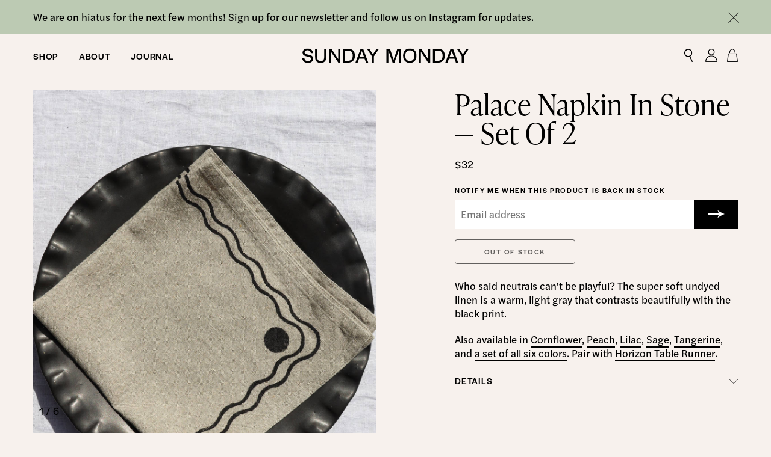

--- FILE ---
content_type: text/html; charset=utf-8
request_url: https://www.shopsundaymonday.com/collections/table-linens/products/palace-napkin-in-stone
body_size: 6586
content:
<!DOCTYPE html>
<html class="no-js  controller--products action--show has-notification" lang="en">
  <head>
<!--
Sunday Monday – Website by Labud

This site runs on Forest, Labud’s custom CMS built on Ruby on Rails.
Forest integrates seamlessly with Shopify to provide a fully customizable
headless Shopify experience.

♥ www.labud.nyc
-->
    <meta charset="utf-8">
<title>Palace Napkin in Stone — Set of 2 - Sunday Monday – Hand block printed textiles for you and your home.</title>

<meta name="csrf-param" content="authenticity_token" />
<meta name="csrf-token" content="5K7jC88OcWedrJF/1kiYZuTXcLZXT3DielMJVHQXueKEwi/voS71eR/csmGcKZZRaXsAZwpFnWWHJ6UL9BAOdA==" />


<!-- Basic meta tags -->
<meta http-equiv="X-UA-Compatible" content="IE=edge,chrome=1">
<meta name="description" content="Who said neutrals can&#39;t be playful? The super soft undyed linen is a warm, light gray that contrasts beautifully with the black print. Also available in Cornflower, Peach, Lilac, Sage, Tangerine, and a set of all six colors. Pair with Ho...">

<meta name="viewport" content="width=device-width, initial-scale=1.0" />

<!-- Open graph meta tags -->
<meta property="og:url" content="https://www.shopsundaymonday.com/collections/table-linens/products/palace-napkin-in-stone" />
<meta property="og:description" content="Who said neutrals can&#39;t be playful? The super soft undyed linen is a warm, light gray that contrasts beautifully with the black print. Also available in Cornflower, Peach, Lilac, Sage, Tangerine, and a set of all six colors. Pair with Ho..." />
<meta property="og:title" content="Palace Napkin in Stone — Set of 2 - Sunday Monday – Hand block printed textiles for you and your home." />
<meta property="og:site_name" content="Sunday Monday – Hand block printed textiles for you and your home." />
<meta property="og:type" content="website" />
<meta property="og:see_also" content="/" />

<!-- Google meta tags -->
<meta itemprop="name" content="Palace Napkin in Stone — Set of 2 - Sunday Monday – Hand block printed textiles for you and your home." />
<meta itemprop="description" content="Who said neutrals can&#39;t be playful? The super soft undyed linen is a warm, light gray that contrasts beautifully with the black print. Also available in Cornflower, Peach, Lilac, Sage, Tangerine, and a set of all six colors. Pair with Ho..." />

<!-- Twitter meta tags -->
<meta itemprop="twitter:card" content="summary" />
<meta itemprop="twitter:url" content="https://www.shopsundaymonday.com/collections/table-linens/products/palace-napkin-in-stone" />
<meta itemprop="twitter:title" content="Palace Napkin in Stone — Set of 2 - Sunday Monday – Hand block printed textiles for you and your home." />
<meta itemprop="twitter:description" content="Who said neutrals can&#39;t be playful? The super soft undyed linen is a warm, light gray that contrasts beautifully with the black print. Also available in Cornflower, Peach, Lilac, Sage, Tangerine, and a set of all six colors. Pair with Ho..." />

<!-- Featured image -->
<meta property="og:image" content="https://d1poynyko0aq5f.cloudfront.net/media/mediaitem/3790/attachment/large-22e0e2fd0e63a6952cb0ea125a0e1964.jpeg" />
<meta itemprop="image" content="https://d1poynyko0aq5f.cloudfront.net/media/mediaitem/3790/attachment/large-22e0e2fd0e63a6952cb0ea125a0e1964.jpeg" />
<meta itemprop="twitter:image" content="https://d1poynyko0aq5f.cloudfront.net/media/mediaitem/3790/attachment/large-22e0e2fd0e63a6952cb0ea125a0e1964.jpeg" />
<meta property="og:image:width" content="1502" />
<meta property="og:image:height" content="2000" />
<meta property="og:image:type" content="image/jpeg" />




    <link rel="stylesheet" media="all" href="https://d1poynyko0aq5f.cloudfront.net/assets/application-b6a5476f2f365c335e148a077790518562fcc60c422113301e5a1aaf5db33790.css" />
    <link rel="stylesheet" href="https://use.typekit.net/ldx6okb.css">
    <link rel="canonical" href="https://www.shopsundaymonday.com/products/palace-napkin-in-stone" />
    <link rel="icon" type="image/png" href="https://d1poynyko0aq5f.cloudfront.net/assets/favicon-2465a6fa550f6e37279a55102ca58257c4fded45211eafd871f27baef80d7f0b.png" />
      <script async src="https://www.googletagmanager.com/gtag/js?id=UA-93160370-1"></script>
      <script>
        window.dataLayer = window.dataLayer || [];
        function gtag(){dataLayer.push(arguments);}
        gtag('js', new Date());

        gtag('config', 'UA-93160370-1');
      </script>
  </head>
  <body>
      <div id="notification" class="notification py-3" style="display: none;" data-id="18">
    <div class="site-padding">
      <div class="container-fluid">
        <div class="row d-flex align-items-center no-gutters">
          <div class="col markdown d-flex">
            <div class="pr-4">
              We are on hiatus for the next few months! Sign up for our newsletter and follow us on Instagram for updates. 
            </div>
            <div id="notification__close" class="notification__close close-button opacity-link"></div>
          </div>
        </div>
      </div>
    </div>
</div>
    <header id="header" class="header d-flex small-title">
  <div class="site-container">
    <div class="container-fluid">
      <div class="row">
        <div class="col">
          <div id="header__mobile-menu-button" class="header__mobile-menu-button small-title-bold d-md-none">
            <span class="header__mobile-menu-button__label--default">Menu</span>
            <span class="header__mobile-menu-button__label--active">Close</span>
          </div>
          <nav id="header__nav" class="header__nav d-none d-md-block">
              <ul id="header__nav__primary" class="header__nav__primary small-title-bold blank-list">
                  <li><a href="/shop" data-match-href="/shop">Shop</a></li>
                  <li><a href="/about" data-match-href="/about">About</a></li>
                  <li><a href="/journal" data-match-href="/journal">Journal</a></li>
              </ul>
              <ul id="header__nav__secondary" class="header__nav__secondary blank-list">
                <ul data-match-href="/shop">
<li>
<a href="" data-match-href="" class=" small-title-bold blank-link pointer-events-none user-select-none">Accessories</a><ul>
<li><a href="/collections/bandanas" data-match-href="/collections/bandanas">Bandanas</a></li>
<li><a href="/collections/scrunchies" data-match-href="/collections/scrunchies">Scrunchies</a></li>
</ul>
</li>
<li>
<a href="" data-match-href="" class=" small-title-bold blank-link pointer-events-none user-select-none">Home</a><ul>
<li><a href="/collections/pillows" data-match-href="/collections/pillows">Pillows</a></li>
<li><a href="/collections/napkins" data-match-href="/collections/napkins">Napkins</a></li>
</ul>
</li>
<li>
<a href="" data-match-href="" class=" blank-link pointer-events-none user-select-none small-title-bold blank-link pointer-events-none user-select-none"> </a><ul>
<li><a href="/products/gift-card" data-match-href="/products/gift-card">Gift Cards</a></li>
<li><a href="/collections/all" data-match-href="/collections/all">Shop All</a></li>
</ul>
</li>
</ul><ul data-match-href="/about"><li>
<a href="" data-match-href="" class=" small-title-bold blank-link pointer-events-none user-select-none">About Us</a><ul>
<li><a href="/about" data-match-href="/about">Our Story</a></li>
<li><a href="/process" data-match-href="/process">Process</a></li>
<li><a href="/press" data-match-href="/press">Press</a></li>
</ul>
</li></ul>
              </div>
          </nav>
          <a id="header__logo" class="header__logo blank-link" href="/">
            <img class="d-none d-md-block" src="https://d1poynyko0aq5f.cloudfront.net/assets/logo-2e2ce8889adb91d8da647753df569844cb0cf9f7fdb0f562e94b1380f0e9403c.svg" />
            <img class="d-md-none" src="https://d1poynyko0aq5f.cloudfront.net/assets/logo-stacked-b715852404a083297bcec26f13c7927fcc87cdfe8dea082a142dc2ad9a1124b3.svg" />
</a>          <div class="header__icons ml-auto mr-gutter">
            <a class="px-1 mr-2 opacity-link d-none d-md-inline-block" href="/search">
              <img class="lazy-image lazyload header__icon" data-src="https://d1poynyko0aq5f.cloudfront.net/assets/icon-search-ccc0745ca347c1f42f56c8606e7f6d940ed078e07c6e79cef5a297a0b41781a9.svg" src="[data-uri]" />
</a>            <a class="px-1 mr-2 opacity-link d-none d-md-inline-block" href="https://store.shopsundaymonday.com/account">
              <img class="lazy-image lazyload header__icon" data-src="https://d1poynyko0aq5f.cloudfront.net/assets/icon-account-206f125ae5dfe116714413c26ed216c9ea03dfcab44e481d88a23c1fab7944b8.svg" src="[data-uri]" />
</a>            <span class="header__cart-button-wrapper opacity-link">
              <img class="lazy-image lazyload header__cart-button header__icon" data-src="https://d1poynyko0aq5f.cloudfront.net/assets/icon-cart-bf2270fcc32e515d9d96f045583d7faf56ac4956857d485c4b460be41247568c.svg" id="header__cart-button" src="[data-uri]" />
              <div id="header__cart-button-count" class="header__cart-button-count pointer-events-none user-select-none"></div>
            </span>
          </div>
        </div>
      </div>
      <div class="header__mobile-nav-row row d-md-none">
        <div id="header__mobile-nav-col" class="header__mobile-nav-col col">
            <ul>
<li class=" menu__item--with-children accordion">
<a href="/shop" data-match-href="/shop" class=" accordion__expander accordion__expander--prevent-default">Shop</a><div class="accordion__content" data-match-href="/shop"><ul class=" accordion__content__inner">
<li>
<a href="" data-match-href="" class=" small-title-bold blank-link pointer-events-none user-select-none">Accessories</a><ul>
<li><a href="/collections/bandanas" data-match-href="/collections/bandanas">Bandanas</a></li>
<li><a href="/collections/scrunchies" data-match-href="/collections/scrunchies">Scrunchies</a></li>
</ul>
</li>
<li>
<a href="" data-match-href="" class=" small-title-bold blank-link pointer-events-none user-select-none">Home</a><ul>
<li><a href="/collections/pillows" data-match-href="/collections/pillows">Pillows</a></li>
<li><a href="/collections/napkins" data-match-href="/collections/napkins">Napkins</a></li>
</ul>
</li>
<li>
<a href="" data-match-href="" class=" small-title-bold blank-link pointer-events-none user-select-none"></a><ul>
<li><a href="/products/gift-card" data-match-href="/products/gift-card">Gift Cards</a></li>
<li><a href="/collections/all" data-match-href="/collections/all">Shop All</a></li>
</ul>
</li>
</ul></div>
</li>
<li class=" menu__item--with-children accordion">
<a href="/about" data-match-href="/about" class=" accordion__expander accordion__expander--prevent-default">About</a><div class="accordion__content" data-match-href="/about"><ul class=" accordion__content__inner"><li>
<a href="" data-match-href="" class=" small-title-bold blank-link pointer-events-none user-select-none">About Us</a><ul>
<li><a href="/about" data-match-href="/about">Our Story</a></li>
<li><a href="/process" data-match-href="/process">Process</a></li>
<li><a href="/press" data-match-href="/press">Press</a></li>
</ul>
</li></ul></div>
</li>
<li><a href="/journal" data-match-href="/journal">Journal</a></li>
</ul>
        </div>
      </div>
    </div>
  </div>
</header>

    <main id="application-wrapper" class="application-wrapper">
      
  <div class="page-content block-margin-bottom">
    <div class="site-container">
      <div class="container-fluid">
        <div class="row mb-4 mb-md-6">
          <div class="col small-title">
            <a class="blank-link-hover" href="/shop">Shop</a>
              / <a class="blank-link-hover" href="/collections/table-linens">Table Linens</a>
          </div>
        </div>
        <div class="row">
          <div id="pdp__images" class="pdp__images col-md-6">
              <div class="forest-image-jump-fix forest-image-jump-fix--image-jpeg pdp__image mb-3" style="padding-bottom: 133.15579227696406%;"><img class="lazy-image lazyload " data-src="https://d1poynyko0aq5f.cloudfront.net/media/mediaitem/3790/attachment/large-22e0e2fd0e63a6952cb0ea125a0e1964.jpeg" data-src-mobile="https://d1poynyko0aq5f.cloudfront.net/media/mediaitem/3790/attachment/medium-a1d20d5b6b0da623d2d21a0524065953.jpeg" data-src-full="https://d1poynyko0aq5f.cloudfront.net/media/mediaitem/3790/attachment/large-22e0e2fd0e63a6952cb0ea125a0e1964.jpeg" src="[data-uri]" /></div>
              <div class="forest-image-jump-fix forest-image-jump-fix--image-jpeg pdp__image mb-3" style="padding-bottom: 133.15579227696406%;"><img class="lazy-image lazyload " data-src="https://d1poynyko0aq5f.cloudfront.net/media/mediaitem/3791/attachment/large-fe4c99d5cdd46cf0299eff4ef068be0d.jpeg" data-src-mobile="https://d1poynyko0aq5f.cloudfront.net/media/mediaitem/3791/attachment/medium-ce994ebc74e9b0cc3c9d4e198a080d45.jpeg" data-src-full="https://d1poynyko0aq5f.cloudfront.net/media/mediaitem/3791/attachment/large-fe4c99d5cdd46cf0299eff4ef068be0d.jpeg" src="[data-uri]" /></div>
              <div class="forest-image-jump-fix forest-image-jump-fix--image-jpeg pdp__image mb-3" style="padding-bottom: 75.1%;"><img class="lazy-image lazyload " data-src="https://d1poynyko0aq5f.cloudfront.net/media/mediaitem/3792/attachment/large-c3f421c330c78afd8125e52bf000b85f.jpeg" data-src-mobile="https://d1poynyko0aq5f.cloudfront.net/media/mediaitem/3792/attachment/medium-df87ef7639815938a86557be5e24388a.jpeg" data-src-full="https://d1poynyko0aq5f.cloudfront.net/media/mediaitem/3792/attachment/large-c3f421c330c78afd8125e52bf000b85f.jpeg" src="[data-uri]" /></div>
              <div class="forest-image-jump-fix forest-image-jump-fix--image-jpeg pdp__image mb-3" style="padding-bottom: 133.15579227696406%;"><img class="lazy-image lazyload " data-src="https://d1poynyko0aq5f.cloudfront.net/media/mediaitem/3793/attachment/large-62a64461828676f11fa6ad3f12d2c25d.jpeg" data-src-mobile="https://d1poynyko0aq5f.cloudfront.net/media/mediaitem/3793/attachment/medium-5eb251812c0984a5bbb23c14d2bd55df.jpeg" data-src-full="https://d1poynyko0aq5f.cloudfront.net/media/mediaitem/3793/attachment/large-62a64461828676f11fa6ad3f12d2c25d.jpeg" src="[data-uri]" /></div>
              <div class="forest-image-jump-fix forest-image-jump-fix--image-jpeg pdp__image mb-3" style="padding-bottom: 75.1%;"><img class="lazy-image lazyload " data-src="https://d1poynyko0aq5f.cloudfront.net/media/mediaitem/3794/attachment/large-5d76013fa0a51daf1af5a6339e4a4add.jpeg" data-src-mobile="https://d1poynyko0aq5f.cloudfront.net/media/mediaitem/3794/attachment/medium-4c880567f6832a1292806ced1b1d7f89.jpeg" data-src-full="https://d1poynyko0aq5f.cloudfront.net/media/mediaitem/3794/attachment/large-5d76013fa0a51daf1af5a6339e4a4add.jpeg" src="[data-uri]" /></div>
              <div class="forest-image-jump-fix forest-image-jump-fix--image-jpeg pdp__image mb-3" style="padding-bottom: 113.89521640091115%;"><img class="lazy-image lazyload " data-src="https://d1poynyko0aq5f.cloudfront.net/media/mediaitem/3795/attachment/large-2cf50f626b1d5480421e027a681c7d4b.jpeg" data-src-mobile="https://d1poynyko0aq5f.cloudfront.net/media/mediaitem/3795/attachment/medium-46081b6f3fd031e280e951fc8eb2bf5e.jpeg" data-src-full="https://d1poynyko0aq5f.cloudfront.net/media/mediaitem/3795/attachment/large-2cf50f626b1d5480421e027a681c7d4b.jpeg" src="[data-uri]" /></div>
            <div id="pdp__images__counter" class="pdp__images__counter mb-4 d-none d-md-block">
              1 / 6
            </div>
          </div>
          <div id="pdp__details" class="pdp__details col-md-6 col-lg-5 offset-lg-1 col-xl-4 py-3 pt-md-0 pb-md-4" data-product-title="Palace Napkin in Stone — Set of 2">
            <div class="sticky__content">
              <div class="d-flex d-md-block">
                <h1 class="medium-title">Palace Napkin In Stone — Set Of 2</h1>
                <div id="pdp__price" class="ml-auto mt-3 ml-md-0 pl-2 pl-md-0">$32</div>
              </div>
              <div id="pdp__add-to-cart-button-wrapper" class="mt-3">
                <button name="button" type="submit" id="pdp__add-to-cart-button" class="pdp__add-to-cart-button add-to-cart button" disabled="disabled" data-id="Z2lkOi8vc2hvcGlmeS9Qcm9kdWN0VmFyaWFudC80MDYxNzUyNjI5Njc3NQ==" data-variant-options="[{&quot;selected_options&quot;:{&quot;Title&quot;:&quot;Default Title&quot;},&quot;id&quot;:&quot;Z2lkOi8vc2hvcGlmeS9Qcm9kdWN0VmFyaWFudC80MDYxNzUyNjI5Njc3NQ==&quot;,&quot;price&quot;:&quot;$32&quot;,&quot;available_for_sale&quot;:false}]">Out of stock</button>
              </div>
              <div id="back-in-stock-form" class="back-in-stock-form mt-4 ">
  <form id="abd2f75ba59ab911ebb1c266f8ff86a77" class="newsletter-signup-form" data-success-message="<div class=&quot;mt-2&quot;>Thanks for your interest! We&rsquo;ll notify you when this product is back in stock.</div>" action="/newsletter-signup" accept-charset="UTF-8" data-remote="true" method="post"><input type="hidden" name="authenticity_token" value="OkFDKklZdgrES2eSVTOSZTrggBGVXhdiVo/fmAXocRPPrUXbJV3rPiTfmAGAzF4pm6CN5RoSjGNpm3aNLun9+w==" />
    <div class="tiny-title">Notify me when this product is back in stock</div>
    <div class="d-flex mt-2">
      <input type="email" name="email" id="popup_email" placeholder="Email address" required="required" class="newsletter-block__input w-100" />
      <input type="hidden" name="form_id" id="popup_form_id" value="abd2f75ba59ab911ebb1c266f8ff86a77" />
      <input type="hidden" name="back_in_stock" id="back_in_stock" value="Palace Napkin in Stone — Set of 2" />
      <div class="newsletter-block__submit-wrapper">
        <img class="lazy-image lazyload newsletter-block__submit-arrow pointer-events-none" data-src="https://d1poynyko0aq5f.cloudfront.net/assets/arrow-right-c71171d7797677d8e5bb618dbbfecd8fc7c680116c178f18b8394cf49a393236.svg" src="[data-uri]" />
        <input type="submit" value="" class="newsletter-block__submit">
      </div>
    </div>
    <div class="newsletter-signup-form__errors mt-3 markdown">There was a problem registering your email. If you think this is an error, please email us directly at <a href="mailto:hello@shopsundaymonday.com">hello@shopsundaymonday.com</a>.</div>
</form></div>
              <div class="mt-4 markdown d-none d-md-block"><p><span>Who said neutrals can't be playful? The super soft undyed linen is a warm, light gray that contrasts beautifully with the black print. </span></p>  <p><span>Also available in <a title="Palace Napkin in Cornflower Blue" href="https://www.shopsundaymonday.com/collections/table-linens/products/palace-napkin-in-cornflower">Cornflower</a>, <a title="Palace Napkin in Peach" href="https://www.shopsundaymonday.com/collections/table-linens/products/palace-napkin-in-peach">Peach</a>, <a title="Palace Napkin in Lilac" href="https://www.shopsundaymonday.com/collections/table-linens/products/palace-napkin-in-lilac">Lilac</a>, <a title="Palace Napkin in Sage" href="https://www.shopsundaymonday.com/collections/table-linens/products/palace-napkin-in-sage">Sage</a>, <a title="Palace Napkin in Tangerine" href="https://www.shopsundaymonday.com/collections/table-linens/products/palace-napkin-in-tangerine">Tangerine</a>, and <a title="Palace Napkin Set of Six Colors" href="https://www.shopsundaymonday.com/collections/table-linens/products/palace-napkin-mixed-set-of-6">a set of all six colors</a>. Pair with <a href="https://www.shopsundaymonday.com/collections/table-linens/products/horizon-table-runner" title="Horizon Table Runner">Horizon Table Runner</a>.</span></p></div>
                <div class="d-none d-md-block">
                        <div class="accordion mt-4">
        <div class="accordion__expander small-title-bold cursor-pointer d-flex align-items-center underline-link-parent">
          <span class="underline-link-child">Details</span>
          <img class="lazy-image lazyload accordion__expander__indicator ml-auto" data-src="https://d1poynyko0aq5f.cloudfront.net/assets/caret-down-9f0dc4946feb2c12f63b0283d10c8e4beda6b5a86d39c20f94a18e557936d322.svg" style="width: 14px;" src="[data-uri]" />
        </div>
        <div class="accordion__content pl-4 ml-n4">
          <div class="accordion__content__inner my-3">
            <div class="markdown"><ul>
<li>Sold in a set of 2</li>
<li>16 x 16 inches </li>
<li>AZO-free nontoxic dyes</li>
<li>100% Linen</li>
<li>Hand block printed in Rajasthan</li>
<li><a href="/care">Textile Care</a></li>
</ul>
</div>
          </div>
        </div>
      </div>

                </div>
            </div>
</div>        </div>
        <div class="row d-md-none">
          <div id="pdp__mobile-description-col" class="col">
            <div class="mt-4 markdown"><p><span>Who said neutrals can't be playful? The super soft undyed linen is a warm, light gray that contrasts beautifully with the black print. </span></p>  <p><span>Also available in <a title="Palace Napkin in Cornflower Blue" href="https://www.shopsundaymonday.com/collections/table-linens/products/palace-napkin-in-cornflower">Cornflower</a>, <a title="Palace Napkin in Peach" href="https://www.shopsundaymonday.com/collections/table-linens/products/palace-napkin-in-peach">Peach</a>, <a title="Palace Napkin in Lilac" href="https://www.shopsundaymonday.com/collections/table-linens/products/palace-napkin-in-lilac">Lilac</a>, <a title="Palace Napkin in Sage" href="https://www.shopsundaymonday.com/collections/table-linens/products/palace-napkin-in-sage">Sage</a>, <a title="Palace Napkin in Tangerine" href="https://www.shopsundaymonday.com/collections/table-linens/products/palace-napkin-in-tangerine">Tangerine</a>, and <a title="Palace Napkin Set of Six Colors" href="https://www.shopsundaymonday.com/collections/table-linens/products/palace-napkin-mixed-set-of-6">a set of all six colors</a>. Pair with <a href="https://www.shopsundaymonday.com/collections/table-linens/products/horizon-table-runner" title="Horizon Table Runner">Horizon Table Runner</a>.</span></p></div>
                  <div class="accordion mt-4">
        <div class="accordion__expander small-title-bold cursor-pointer d-flex align-items-center underline-link-parent">
          <span class="underline-link-child">Details</span>
          <img class="lazy-image lazyload accordion__expander__indicator ml-auto" data-src="https://d1poynyko0aq5f.cloudfront.net/assets/caret-down-9f0dc4946feb2c12f63b0283d10c8e4beda6b5a86d39c20f94a18e557936d322.svg" style="width: 14px;" src="[data-uri]" />
        </div>
        <div class="accordion__content pl-4 ml-n4">
          <div class="accordion__content__inner my-3">
            <div class="markdown"><ul>
<li>Sold in a set of 2</li>
<li>16 x 16 inches </li>
<li>AZO-free nontoxic dyes</li>
<li>100% Linen</li>
<li>Hand block printed in Rajasthan</li>
<li><a href="/care">Textile Care</a></li>
</ul>
</div>
          </div>
        </div>
      </div>

          </div>
        </div>
      </div>
    </div>
</div>  <div class="blocks block-layout--default">

<div id="title-block-19" class="title-block block block--first  block-category--text block-record-type--default " data-kind="TitleBlock">
  <div class="site-container">
  <div class="container-fluid">
    <div class="row">
      <div class="col">
          <h1 class="title">Pair with</h1>
      </div>
    </div>
  </div>
</div>

</div>


<div id="product-rail-block-10" class="product-rail-block block  block--last block-category--products block-record-type--default " data-kind="ProductRailBlock">
  <div class="site-container">
  <div class="container-fluid">
    <div class="row align-items-baseline small-gutters-xs product-carousel carousel-xs">
      <a class="product-grid-item col-6 col-md-4 blank-link link-parent show-on-hover carousel-item" href="/products/horizon-table-runner">
  <div class="show-on-hover__image-wrapper">
    <div class="scroll-reveal">
        <div class="lazy-image lazyload background-image show-on-hover__default background-image product-grid-image flatlay-image content-type--image-jpeg" style="background-position: 50.0% 50.0%;" role="img" data-bg="https://d1poynyko0aq5f.cloudfront.net/media/mediaitem/2673/attachment/medium-b0839cd4cb4a4fb6a8f71af32497c4d4.jpeg" data-bg-mobile="https://d1poynyko0aq5f.cloudfront.net/media/mediaitem/2673/attachment/medium-b0839cd4cb4a4fb6a8f71af32497c4d4.jpeg" data-src-full="https://d1poynyko0aq5f.cloudfront.net/media/mediaitem/2673/attachment/large-a79e7a2e7ff2895fa7acdd00e622a0cb.jpeg"></div>
        <div class="lazy-image lazyload background-image show-on-hover__alternate background-image product-grid-image content-type--image-jpeg" style="background-position: 50.0% 50.0%;" role="img" data-bg="https://d1poynyko0aq5f.cloudfront.net/media/mediaitem/3769/attachment/medium-5e2fad7b8fed705f83e61410e36c91c8.jpeg" data-bg-mobile="https://d1poynyko0aq5f.cloudfront.net/media/mediaitem/3769/attachment/medium-5e2fad7b8fed705f83e61410e36c91c8.jpeg" data-src-full="https://d1poynyko0aq5f.cloudfront.net/media/mediaitem/3769/attachment/large-7c2309e4544b4a15e8545721dd938c2d.jpeg"></div>
</div>      <div class="product__sold-out small-title-bold">Sold Out</div>
  </div>
  <div class="d-flex small-title mt-2">
    <div class="small-title-bold pr-3"><span class="link-child">Horizon Table Runner</span></div>
    <div class="ml-auto">$75</div>
  </div>
</a><a class="product-grid-item col-6 col-md-4 blank-link link-parent show-on-hover carousel-item" href="/products/palace-napkin-in-cornflower">
  <div class="show-on-hover__image-wrapper">
    <div class="scroll-reveal">
        <div class="lazy-image lazyload background-image show-on-hover__default background-image product-grid-image flatlay-image content-type--image-jpeg" style="background-position: 50.0% 50.0%;" role="img" data-bg="https://d1poynyko0aq5f.cloudfront.net/media/mediaitem/3779/attachment/medium-24f9f9003080fc70cf5e60bf418ef4b8.jpeg" data-bg-mobile="https://d1poynyko0aq5f.cloudfront.net/media/mediaitem/3779/attachment/medium-24f9f9003080fc70cf5e60bf418ef4b8.jpeg" data-src-full="https://d1poynyko0aq5f.cloudfront.net/media/mediaitem/3779/attachment/large-34a29454dd8d5a6845cefcff8b712e9d.jpeg"></div>
        <div class="lazy-image lazyload background-image show-on-hover__alternate background-image product-grid-image content-type--image-jpeg" style="background-position: 50.0% 50.0%;" role="img" data-bg="https://d1poynyko0aq5f.cloudfront.net/media/mediaitem/3516/attachment/medium-f534ac7267733e7f267916ebe8a81e84.jpeg" data-bg-mobile="https://d1poynyko0aq5f.cloudfront.net/media/mediaitem/3516/attachment/medium-f534ac7267733e7f267916ebe8a81e84.jpeg" data-src-full="https://d1poynyko0aq5f.cloudfront.net/media/mediaitem/3516/attachment/large-888d6fde08648b60d19db2e4ff5fdbd4.jpeg"></div>
</div>      <div class="product__sold-out small-title-bold">Sold Out</div>
  </div>
  <div class="d-flex small-title mt-2">
    <div class="small-title-bold pr-3"><span class="link-child">Palace Napkin in Cornflower — Set of 2</span></div>
    <div class="ml-auto">$32</div>
  </div>
</a><a class="product-grid-item col-6 col-md-4 blank-link link-parent show-on-hover carousel-item" href="/products/palace-napkin-in-lilac">
  <div class="show-on-hover__image-wrapper">
    <div class="scroll-reveal">
        <div class="lazy-image lazyload background-image show-on-hover__default background-image product-grid-image flatlay-image content-type--image-jpeg" style="background-position: 50.0% 50.0%;" role="img" data-bg="https://d1poynyko0aq5f.cloudfront.net/media/mediaitem/3784/attachment/medium-f89296fe733d2c3f8df02112437d25c2.jpeg" data-bg-mobile="https://d1poynyko0aq5f.cloudfront.net/media/mediaitem/3784/attachment/medium-f89296fe733d2c3f8df02112437d25c2.jpeg" data-src-full="https://d1poynyko0aq5f.cloudfront.net/media/mediaitem/3784/attachment/large-67b424228f41bbe586d2f35af62f0adb.jpeg"></div>
        <div class="lazy-image lazyload background-image show-on-hover__alternate background-image product-grid-image content-type--image-jpeg" style="background-position: 50.0% 50.0%;" role="img" data-bg="https://d1poynyko0aq5f.cloudfront.net/media/mediaitem/3780/attachment/medium-4a63b0a8b638403ca23c7ec8b97d165d.jpeg" data-bg-mobile="https://d1poynyko0aq5f.cloudfront.net/media/mediaitem/3780/attachment/medium-4a63b0a8b638403ca23c7ec8b97d165d.jpeg" data-src-full="https://d1poynyko0aq5f.cloudfront.net/media/mediaitem/3780/attachment/large-79c806e29d0459f5572500ad1bb4d635.jpeg"></div>
</div>      <div class="product__sold-out small-title-bold">Sold Out</div>
  </div>
  <div class="d-flex small-title mt-2">
    <div class="small-title-bold pr-3"><span class="link-child">Palace Napkin in Lilac — Set of 2</span></div>
    <div class="ml-auto">$32</div>
  </div>
</a>
    </div>
  </div>
</div>

</div>
</div>

    </main>
    
    <footer id="footer" class="footer pt-8 pb-4">
  <div class="site-container">
    <div class="container-fluid">
      <div class="row">
        <div class="footer__brand-shape-col col mb-4">
          <div style="width: 40.0px; max-width: 100%;"><div class="forest-image-jump-fix  " style="padding-bottom: 100.0%;"><img class="lazy-image lazyload shape-dot-circle" data-src="https://d1poynyko0aq5f.cloudfront.net/assets/shapes/shape-8-cba7aa75a3fd355cf48a3947c7a897ca8678adc04c4f126b77de60d5113b5f6a.svg" src="[data-uri]" /></div></div>
        </div>
      </div>
      <div class="row mb-8 mb-md-4">
        <div class="col-md-5 mb-6 mb-md-0">
              It’s currently 82 degrees and mist in Rajasthan – <a class="default-link" href="/about">learn more</a> about how local weather affects our production.
        </div>
          <div class="col-md-3 offset-md-1 footer__link-menu mb-6 mb-md-0">
            <ul><li><a href="https://www.instagram.com/shopsundaymonday/">Instagram</a></li></ul>
          </div>
          <div class="col-md-3 footer__link-menu">
            <ul>
<li><a href="/shipping-returns">Shipping &amp; Returns</a></li>
<li><a href="/contact">Contact</a></li>
<li><a href="/care">Care</a></li>
<li><a href="/faq">FAQ</a></li>
<li><a href="/colophon">Colophon</a></li>
<li><a href="/terms">Terms</a></li>
<li><a href="/privacy-policy">Privacy Policy</a></li>
</ul>
          </div>
      </div>
      <div class="row align-items-end">
        <div class="col">
          <a class="blank-link d-inline-block" href="/">
            <div style="width: 83.0px; max-width: 100%;"><div class="forest-image-jump-fix  " style="padding-bottom: 179.5180722891566%;"><img class="lazy-image lazyload " data-src="https://d1poynyko0aq5f.cloudfront.net/assets/monogram-71e2bcc6d228cc82bdfc3b92d459222fa98ac116ac237ab3bcd2ca728115a413.svg" src="[data-uri]" /></div></div>
</a>        </div>
      </div>
    </div>
  </div>
</footer>

    <div id="cart" class="cart d-flex flex-column">
  <div id="cart__close" class="cart__close opacity-link"></div>
  <div class="small-title-bold">Shopping Cart</div>
  <div id="cart__body" class="cart__body mt-3 small-title">
    Loading your cart...
  </div>
  <div id="cart__checkout" class="cart__checkout mt-auto pt-3"></div>
</div>

    <div id="symbols" class="symbols" style="display: none;">
  <img class="symbol" src="https://d1poynyko0aq5f.cloudfront.net/assets/shape-dot-circle-d18017c564aef19b2a80280f4e688ff8f69ea1296c7a00bc3b1beed10e7cb65d.svg" />
  <img class="symbol" src="https://d1poynyko0aq5f.cloudfront.net/assets/shape-dot-outline-11ec33dc198f02003c61ebc3c337ab21e2c81cdc6864e3438b7249dce0741229.svg" />
  <img class="symbol" src="https://d1poynyko0aq5f.cloudfront.net/assets/shape-dot-c71e2c8323fe13f6b9386b67f23007e458c223caa8e90d4732b07ff20e1a0de5.svg" />
  <img class="symbol" src="https://d1poynyko0aq5f.cloudfront.net/assets/shape-moon-e7e7caf400b932605059acca4be50333f915465dfe8a29824a799652841b58c8.svg" />
  <img class="symbol" src="https://d1poynyko0aq5f.cloudfront.net/assets/shape-star-0864d7aacaf96cd7f9c2394a327b6d68b74e3bb2d904cc28d4ef53a56dcc32d7.svg" />
</div>

    <script>
      window.ForestShopify = window.ForestShopify || {};
      ForestShopify.domain = 'store.shopsundaymonday.com';
      ForestShopify.storefrontAccessToken = '9b51e2416a068926e68b96179a2a5a43';
      window.RECAPTCHA_SITE_KEY = '6Lc7vnUaAAAAABaBSQpoGcPKYPZSepy3wMZlNbo4';
    </script>
    <script src="https://d1poynyko0aq5f.cloudfront.net/assets/application-3fda480cd9c642f60ec16f139df85efa2ccd3096701fe53b0bf7752bdadd81f9.js"></script>
  </body>
</html>


--- FILE ---
content_type: text/css
request_url: https://d1poynyko0aq5f.cloudfront.net/assets/application-b6a5476f2f365c335e148a077790518562fcc60c422113301e5a1aaf5db33790.css
body_size: 17472
content:
.body-text{font-size:17px;letter-spacing:0;line-height:1.4;font-family:halyard-text, sans-serif}.medium-body-text{font-size:20px;letter-spacing:0;line-height:1.4;font-family:halyard-text, sans-serif}@media (min-width: 768px){.medium-body-text{font-size:24px}}.tiny-title{font-size:12px;letter-spacing:1.7px;line-height:1.1;font-family:halyard-display, sans-serif;text-transform:uppercase;font-weight:500}.small-title{font-size:15px;letter-spacing:0.75px;line-height:1.1;font-family:halyard-display, sans-serif;text-transform:uppercase}.small-title-bold{font-size:15px;letter-spacing:0.75px;line-height:1.1;font-family:halyard-display, sans-serif;text-transform:uppercase;font-weight:500}.h4{font-size:24px;letter-spacing:1px;line-height:1.3;font-family:ivypresto-headline, serif}@media (min-width: 768px){.h4{font-size:28px}}.h3{font-size:26px;letter-spacing:1px;line-height:1.3;font-family:ivypresto-headline, serif}@media (min-width: 768px){.h3{font-size:32px}}.medium-title{font-size:32px;letter-spacing:1px;line-height:1;font-family:ivypresto-headline, serif}@media (min-width: 768px){.medium-title{font-size:48px}}.title{font-size:42px;letter-spacing:1px;line-height:1;font-family:ivypresto-headline, serif}@media (min-width: 768px){.title{font-size:64px}}.jumbo-title{font-size:46px;letter-spacing:1px;line-height:1.1;font-family:ivypresto-headline, serif}@media (min-width: 768px){.jumbo-title{font-size:80px}}@media (min-width: 1100px){.jumbo-title{font-size:100px}}.small-gutters{padding-left:7.5px;padding-right:7.5px}.small-gutters>.col,.small-gutters>[class*="col-"]{padding-left:7.5px;padding-right:7.5px}@media (max-width: 767px){.small-gutters-xs{padding-left:7.5px;padding-right:7.5px}.small-gutters-xs>.col,.small-gutters-xs>[class*="col-"]{padding-left:7.5px;padding-right:7.5px}}.blank-list{list-style:none;margin:0;padding:0}.blank-list li+li{margin-top:0.3em}.default-list{margin:0;padding:0}.default-list li+li{margin-top:0.3em}.numbered-list{counter-reset:number;list-style-type:none;margin:1.2em 0;padding:0}.numbered-list li{margin:0 0 0 26px}.numbered-list li:before{display:inline-block;counter-increment:number;content:counter(number) " ";text-indent:-26px}.numbered-list li+li{margin-top:0.3em}.link-active{border-bottom:2px solid}.blank-link{text-decoration:none;border-bottom:0;color:inherit}.blank-link-hover{text-decoration:none;border-bottom:0;color:inherit;border-bottom:2px solid transparent;transition:border-color 0.15s}@media (min-width: 768px){.blank-link-hover:hover{border-bottom:2px solid}}.blank-link-hover.active{border-bottom:2px solid}.default-link{border-bottom:2px solid;color:inherit;text-decoration:none;transition:background-color 0.15s, border-color 0.15s}@media (min-width: 768px){.default-link:hover{background-color:#F35BA2;border-color:#F35BA2}}@media (min-width: 768px){.default-link:active{color:#F35BA2}}.opacity-link{text-decoration:none;border-bottom:0;color:inherit;transition:opacity 0.15s;cursor:pointer}@media (min-width: 768px){.opacity-link:hover{opacity:0.5}}.link-parent:hover .link-child{background-color:#F35BA2;border-color:#F35BA2}.link-child{transition:background-color 0.15s, border-color 0.15s}.underline-link-parent:hover .underline-link-child{border-color:#000000}.underline-link-child{border-bottom:2px solid transparent;transition:border-color 0.15s}.table{width:100%;border-collapse:collapse;text-align:left}.table th{border-bottom:1px solid #000000;padding-bottom:10px}.table th+th{padding-left:15px}.table tr+tr td{border-top:1px solid #000000}.table td{padding-top:10px;padding-bottom:10px}.table td+td{padding-left:15px}.table tfoot td{padding-top:0;padding-bottom:0}.button{text-decoration:none;border-bottom:0;color:inherit;font-size:12px;letter-spacing:1.7px;line-height:1.1;font-family:halyard-display, sans-serif;text-transform:uppercase;font-weight:500;text-align:center;border:1px solid;border-radius:4px;padding:13px 40px;display:inline-block;background-color:transparent;cursor:pointer;-webkit-appearance:none;transition:background-color 0.3s}.button:hover{background-color:#F35BA2}.button:disabled{opacity:0.6;pointer-events:none}.button+.button{margin-left:1rem}.site-max-width{width:100%;max-width:1600px;margin-left:auto;margin-right:auto;position:relative}.site-padding-left{padding-left:10px}@media (min-width: 768px){.site-padding-left{padding-left:40px}}.site-padding-right{padding-right:10px}@media (min-width: 768px){.site-padding-right{padding-right:40px}}.site-padding{padding-left:10px;padding-right:10px}@media (min-width: 768px){.site-padding{padding-left:40px}}@media (min-width: 768px){.site-padding{padding-right:40px}}.site-container{width:100%;max-width:1600px;margin-left:auto;margin-right:auto;position:relative;padding-left:10px;padding-right:10px}@media (min-width: 768px){.site-container{padding-left:40px}}@media (min-width: 768px){.site-container{padding-right:40px}}.site-container-offset-4{width:calc(33.3333333333vw + 110px) !important}.site-container-offset-5{width:calc(41.6666666667vw + 110px) !important}.site-container-offset-6{width:calc(50vw + 110px) !important}.site-container-offset-8{width:calc(66.6666666667vw + 110px) !important}@media (min-width: 768px){.site-container-offset-md-4{width:calc(33.3333333333vw + 110px) !important}.site-container-offset-md-5{width:calc(41.6666666667vw + 110px) !important}.site-container-offset-md-6{width:calc(50vw + 110px) !important}.site-container-offset-md-8{width:calc(66.6666666667vw + 110px) !important}}@media (max-width: 767px){.site-container-offset-mobile{margin:0 -25px !important;width:calc(100% + 50px) !important;max-width:none !important}}.close-button{position:relative;cursor:pointer}.close-button:before,.close-button:after{content:'';position:absolute;width:24px;height:1px;margin-left:-12px;background-color:#000000;top:50%;left:50%}.close-button:before{transform:rotate(-45deg)}.close-button:after{transform:rotate(45deg)}/*! Flickity v2.2.2
https://flickity.metafizzy.co
---------------------------------------------- */.flickity-enabled{position:relative}.flickity-enabled:focus{outline:none}.flickity-viewport{overflow:hidden;position:relative;height:100%}.flickity-slider{position:absolute;width:100%;height:100%}.flickity-enabled.is-draggable{-webkit-tap-highlight-color:transparent;-webkit-user-select:none;-moz-user-select:none;-ms-user-select:none;user-select:none}.flickity-enabled.is-draggable .flickity-viewport{cursor:move;cursor:-webkit-grab;cursor:grab}.flickity-enabled.is-draggable .flickity-viewport.is-pointer-down{cursor:-webkit-grabbing;cursor:grabbing}.flickity-button{position:absolute;background:rgba(255,255,255,0.75);border:none;color:#333}.flickity-button:hover{background:white;cursor:pointer}.flickity-button:focus{outline:none;box-shadow:0 0 0 5px #19F}.flickity-button:active{opacity:0.6}.flickity-button:disabled{opacity:0.3;cursor:auto;pointer-events:none}.flickity-button-icon{fill:currentColor}.flickity-prev-next-button{top:50%;width:44px;height:44px;border-radius:50%;transform:translateY(-50%)}.flickity-prev-next-button.previous{left:10px}.flickity-prev-next-button.next{right:10px}.flickity-rtl .flickity-prev-next-button.previous{left:auto;right:10px}.flickity-rtl .flickity-prev-next-button.next{right:auto;left:10px}.flickity-prev-next-button .flickity-button-icon{position:absolute;left:20%;top:20%;width:60%;height:60%}.flickity-page-dots{position:absolute;width:100%;bottom:-25px;padding:0;margin:0;list-style:none;text-align:center;line-height:1}.flickity-rtl .flickity-page-dots{direction:rtl}.flickity-page-dots .dot{display:inline-block;width:10px;height:10px;margin:0 8px;background:#333;border-radius:50%;opacity:0.25;cursor:pointer}.flickity-page-dots .dot.is-selected{opacity:1}.select2-container--bootstrap4 .select2-selection--single{height:calc(1.5em + 0.75rem + 2px) !important}.select2-container--bootstrap4 .select2-selection--single .select2-selection__placeholder{color:#757575;line-height:calc(1.5em + 0.75rem)}.select2-container--bootstrap4 .select2-selection--single .select2-selection__arrow{position:absolute;top:50%;right:3px;width:20px}.select2-container--bootstrap4 .select2-selection--single .select2-selection__arrow b{top:60%;border-color:#343a40 transparent transparent transparent;border-style:solid;border-width:5px 4px 0 4px;width:0;height:0;left:50%;margin-left:-4px;margin-top:-2px;position:absolute}.select2-container--bootstrap4 .select2-selection--single .select2-selection__rendered{line-height:calc(1.5em + 0.75rem)}.select2-search--dropdown .select2-search__field{border:1px solid #000000;border-radius:0.25rem}.select2-results__message{color:#6c757d}.select2-container--bootstrap4 .select2-selection--multiple{padding:0 5px 0.3em 5px;min-height:calc(1.5em + 0.75rem + 2px) !important}.select2-container--bootstrap4 .select2-selection--multiple .select2-selection__rendered{box-sizing:border-box;list-style:none;margin:0;padding:0;width:100%;white-space:normal}.select2-container--bootstrap4 .select2-selection--multiple .select2-selection__rendered .select2-search__field{width:100% !important}.select2-container--bootstrap4 .select2-selection--multiple .select2-selection__choice{color:#343a40;border:1px solid #bdc6d0;border-radius:0.2rem;padding:0 5px 0 0;cursor:pointer;display:inline-block;margin-top:0.3em;margin-right:5px}.select2-container--bootstrap4 .select2-selection--multiple .select2-selection__choice__remove{color:#8193a5;font-weight:bold;margin-right:5px;padding:0 5px;float:left;border:1px solid transparent;border-top-left-radius:3px;border-bottom-left-radius:3px}.select2-container--bootstrap4 .select2-selection--multiple .select2-selection__choice__remove:hover{color:#343a40}.select2-container--bootstrap4 .select2-selection--multiple .select2-selection__clear{color:#506070;float:none;margin-right:0;position:absolute !important;top:0;right:0.7em;border:1px solid transparent}.select2-container--bootstrap4 .select2-selection--multiple .select2-selection__clear:hover{color:#343a40}.select2-container{display:block}.select2-container *:focus{outline:0}.input-group .select2-container--bootstrap4{flex-grow:1}.input-group-prepend~.select2-container--bootstrap4 .select2-selection{border-top-left-radius:0;border-bottom-left-radius:0}.input-group>.select2-container--bootstrap4:not(:last-child) .select2-selection{border-top-right-radius:0;border-bottom-right-radius:0}.select2-container--bootstrap4 .select2-selection{background-color:transparent;border:1px solid #000000;border-radius:0.25rem;transition:border-color 0.15s ease-in-out, box-shadow 0.15s ease-in-out;width:100%}@media (prefers-reduced-motion: reduce){.select2-container--bootstrap4 .select2-selection{transition:none}}.select2-container--bootstrap4.select2-container--focus .select2-selection{border-color:#F35BA2;box-shadow:0 0 0 1px #F35BA2}.select2-container--bootstrap4.select2-container--focus.select2-container--open .select2-selection{border-bottom:none;border-bottom-left-radius:0;border-bottom-right-radius:0}.select2-container--bootstrap4.select2-container--disabled .select2-selection,.select2-container--bootstrap4.select2-container--disabled.select2-container--focus .select2-selection{background-color:#e9ecef;cursor:not-allowed;border-color:#000000;box-shadow:none}.select2-container--bootstrap4.select2-container--disabled .select2-search__field,.select2-container--bootstrap4.select2-container--disabled.select2-container--focus .select2-search__field{background-color:transparent}select.is-invalid~.select2-container--bootstrap4 .select2-selection,form.was-validated select:invalid~.select2-container--bootstrap4 .select2-selection{border-color:#dc3545}select.is-valid~.select2-container--bootstrap4 .select2-selection,form.was-validated select:valid~.select2-container--bootstrap4 .select2-selection{border-color:#28a745}.select2-container--bootstrap4 .select2-dropdown{border-color:#000000;border-radius:0}.select2-container--bootstrap4 .select2-dropdown.select2-dropdown--below{border-top:none;border-bottom-right-radius:0.25rem;border-bottom-left-radius:0.25rem}.select2-container--bootstrap4 .select2-dropdown.select2-dropdown--above{border-top:1px solid #000000;border-top-left-radius:0.25rem;border-top-right-radius:0.25rem}.select2-container--bootstrap4 .select2-dropdown .select2-results__option[aria-selected=true]{background-color:#e9ecef}.select2-container--bootstrap4 .select2-results__option--highlighted,.select2-container--bootstrap4 .select2-results__option--highlighted.select2-results__option[aria-selected=true]{background-color:#BCCAB3;color:#000000}.select2-container--bootstrap4 .select2-results__option[role=group]{padding:0}.select2-container--bootstrap4 .select2-results__option[role=group] .select2-results__options--nested .select2-results__option{padding-left:1em}.select2-container--bootstrap4 .select2-results>.select2-results__options{max-height:15em;overflow-y:auto}.select2-container--bootstrap4 .select2-results__group{padding:6px;display:list-item;color:#6c757d}.select2-container--bootstrap4 .select2-selection__clear{width:0.9em;height:0.9em;line-height:0.75em;padding-left:0.15em;margin-top:0.7em;border-radius:100%;color:#343A40;float:right;margin-right:1.6em}.select2-container--bootstrap4 .select2-selection__clear:hover{background-color:#afafaf}.select2-container{box-sizing:border-box;display:inline-block;margin:0;position:relative;vertical-align:middle}.select2-container .select2-selection--single{box-sizing:border-box;cursor:pointer;display:block;height:28px;-moz-user-select:none;-ms-user-select:none;user-select:none;-webkit-user-select:none}.select2-container .select2-selection--single .select2-selection__rendered{display:block;padding-left:8px;padding-right:20px;overflow:hidden;text-overflow:ellipsis;white-space:nowrap}.select2-container .select2-selection--single .select2-selection__clear{position:relative}.select2-container[dir="rtl"] .select2-selection--single .select2-selection__rendered{padding-right:8px;padding-left:20px}.select2-container .select2-selection--multiple{box-sizing:border-box;cursor:pointer;display:block;min-height:32px;-moz-user-select:none;-ms-user-select:none;user-select:none;-webkit-user-select:none}.select2-container .select2-selection--multiple .select2-selection__rendered{display:inline-block;overflow:hidden;padding-left:8px;text-overflow:ellipsis;white-space:nowrap}.select2-container .select2-search--inline{float:left}.select2-container .select2-search--inline .select2-search__field{box-sizing:border-box;border:none;font-size:100%;margin-top:5px;padding:0}.select2-container .select2-search--inline .select2-search__field::-webkit-search-cancel-button{-webkit-appearance:none}.select2-dropdown{background-color:white;border:1px solid #aaa;border-radius:4px;box-sizing:border-box;display:block;position:absolute;left:-100000px;width:100%;z-index:1051}.select2-results{display:block}.select2-results__options{list-style:none;margin:0;padding:0}.select2-results__option{padding:6px;-moz-user-select:none;-ms-user-select:none;user-select:none;-webkit-user-select:none}.select2-results__option[aria-selected]{cursor:pointer}.select2-container--open .select2-dropdown{left:0}.select2-container--open .select2-dropdown--above{border-bottom:none;border-bottom-left-radius:0;border-bottom-right-radius:0}.select2-container--open .select2-dropdown--below{border-top:none;border-top-left-radius:0;border-top-right-radius:0}.select2-search--dropdown{display:block;padding:4px}.select2-search--dropdown .select2-search__field{padding:4px;width:100%;box-sizing:border-box}.select2-search--dropdown .select2-search__field::-webkit-search-cancel-button{-webkit-appearance:none}.select2-search--dropdown.select2-search--hide{display:none}.select2-close-mask{border:0;margin:0;padding:0;display:block;position:fixed;left:0;top:0;min-height:100%;min-width:100%;height:auto;width:auto;opacity:0;z-index:99;background-color:#fff;filter:alpha(opacity=0)}.select2-hidden-accessible{border:0 !important;clip:rect(0 0 0 0) !important;-webkit-clip-path:inset(50%) !important;clip-path:inset(50%) !important;height:1px !important;overflow:hidden !important;padding:0 !important;position:absolute !important;width:1px !important;white-space:nowrap !important}.select2-container--default .select2-selection--single{background-color:#fff;border:1px solid #aaa;border-radius:4px}.select2-container--default .select2-selection--single .select2-selection__rendered{color:#444;line-height:28px}.select2-container--default .select2-selection--single .select2-selection__clear{cursor:pointer;float:right;font-weight:bold}.select2-container--default .select2-selection--single .select2-selection__placeholder{color:#999}.select2-container--default .select2-selection--single .select2-selection__arrow{height:26px;position:absolute;top:1px;right:1px;width:20px}.select2-container--default .select2-selection--single .select2-selection__arrow b{border-color:#888 transparent transparent transparent;border-style:solid;border-width:5px 4px 0 4px;height:0;left:50%;margin-left:-4px;margin-top:-2px;position:absolute;top:50%;width:0}.select2-container--default[dir="rtl"] .select2-selection--single .select2-selection__clear{float:left}.select2-container--default[dir="rtl"] .select2-selection--single .select2-selection__arrow{left:1px;right:auto}.select2-container--default.select2-container--disabled .select2-selection--single{background-color:#eee;cursor:default}.select2-container--default.select2-container--disabled .select2-selection--single .select2-selection__clear{display:none}.select2-container--default.select2-container--open .select2-selection--single .select2-selection__arrow b{border-color:transparent transparent #888 transparent;border-width:0 4px 5px 4px}.select2-container--default .select2-selection--multiple{background-color:white;border:1px solid #aaa;border-radius:4px;cursor:text}.select2-container--default .select2-selection--multiple .select2-selection__rendered{box-sizing:border-box;list-style:none;margin:0;padding:0 5px;width:100%}.select2-container--default .select2-selection--multiple .select2-selection__rendered li{list-style:none}.select2-container--default .select2-selection--multiple .select2-selection__clear{cursor:pointer;float:right;font-weight:bold;margin-top:5px;margin-right:10px;padding:1px}.select2-container--default .select2-selection--multiple .select2-selection__choice{background-color:#e4e4e4;border:1px solid #aaa;border-radius:4px;cursor:default;float:left;margin-right:5px;margin-top:5px;padding:0 5px}.select2-container--default .select2-selection--multiple .select2-selection__choice__remove{color:#999;cursor:pointer;display:inline-block;font-weight:bold;margin-right:2px}.select2-container--default .select2-selection--multiple .select2-selection__choice__remove:hover{color:#333}.select2-container--default[dir="rtl"] .select2-selection--multiple .select2-selection__choice,.select2-container--default[dir="rtl"] .select2-selection--multiple .select2-search--inline{float:right}.select2-container--default[dir="rtl"] .select2-selection--multiple .select2-selection__choice{margin-left:5px;margin-right:auto}.select2-container--default[dir="rtl"] .select2-selection--multiple .select2-selection__choice__remove{margin-left:2px;margin-right:auto}.select2-container--default.select2-container--focus .select2-selection--multiple{border:solid black 1px;outline:0}.select2-container--default.select2-container--disabled .select2-selection--multiple{background-color:#eee;cursor:default}.select2-container--default.select2-container--disabled .select2-selection__choice__remove{display:none}.select2-container--default.select2-container--open.select2-container--above .select2-selection--single,.select2-container--default.select2-container--open.select2-container--above .select2-selection--multiple{border-top-left-radius:0;border-top-right-radius:0}.select2-container--default.select2-container--open.select2-container--below .select2-selection--single,.select2-container--default.select2-container--open.select2-container--below .select2-selection--multiple{border-bottom-left-radius:0;border-bottom-right-radius:0}.select2-container--default .select2-search--dropdown .select2-search__field{border:1px solid #aaa}.select2-container--default .select2-search--inline .select2-search__field{background:transparent;border:none;outline:0;box-shadow:none;-webkit-appearance:textfield}.select2-container--default .select2-results>.select2-results__options{max-height:200px;overflow-y:auto}.select2-container--default .select2-results__option[role=group]{padding:0}.select2-container--default .select2-results__option[aria-disabled=true]{color:#999}.select2-container--default .select2-results__option[aria-selected=true]{background-color:#ddd}.select2-container--default .select2-results__option .select2-results__option{padding-left:1em}.select2-container--default .select2-results__option .select2-results__option .select2-results__group{padding-left:0}.select2-container--default .select2-results__option .select2-results__option .select2-results__option{margin-left:-1em;padding-left:2em}.select2-container--default .select2-results__option .select2-results__option .select2-results__option .select2-results__option{margin-left:-2em;padding-left:3em}.select2-container--default .select2-results__option .select2-results__option .select2-results__option .select2-results__option .select2-results__option{margin-left:-3em;padding-left:4em}.select2-container--default .select2-results__option .select2-results__option .select2-results__option .select2-results__option .select2-results__option .select2-results__option{margin-left:-4em;padding-left:5em}.select2-container--default .select2-results__option .select2-results__option .select2-results__option .select2-results__option .select2-results__option .select2-results__option .select2-results__option{margin-left:-5em;padding-left:6em}.select2-container--default .select2-results__option--highlighted[aria-selected]{background-color:#5897fb;color:white}.select2-container--default .select2-results__group{cursor:default;display:block;padding:6px}.select2-container--classic .select2-selection--single{background-color:#f7f7f7;border:1px solid #aaa;border-radius:4px;outline:0;background-image:linear-gradient(to bottom, #fff 50%, #eee 100%);background-repeat:repeat-x;filter:progid:DXImageTransform.Microsoft.gradient(startColorstr='#FFFFFFFF', endColorstr='#FFEEEEEE', GradientType=0)}.select2-container--classic .select2-selection--single:focus{border:1px solid #5897fb}.select2-container--classic .select2-selection--single .select2-selection__rendered{color:#444;line-height:28px}.select2-container--classic .select2-selection--single .select2-selection__clear{cursor:pointer;float:right;font-weight:bold;margin-right:10px}.select2-container--classic .select2-selection--single .select2-selection__placeholder{color:#999}.select2-container--classic .select2-selection--single .select2-selection__arrow{background-color:#ddd;border:none;border-left:1px solid #aaa;border-top-right-radius:4px;border-bottom-right-radius:4px;height:26px;position:absolute;top:1px;right:1px;width:20px;background-image:linear-gradient(to bottom, #eee 50%, #ccc 100%);background-repeat:repeat-x;filter:progid:DXImageTransform.Microsoft.gradient(startColorstr='#FFEEEEEE', endColorstr='#FFCCCCCC', GradientType=0)}.select2-container--classic .select2-selection--single .select2-selection__arrow b{border-color:#888 transparent transparent transparent;border-style:solid;border-width:5px 4px 0 4px;height:0;left:50%;margin-left:-4px;margin-top:-2px;position:absolute;top:50%;width:0}.select2-container--classic[dir="rtl"] .select2-selection--single .select2-selection__clear{float:left}.select2-container--classic[dir="rtl"] .select2-selection--single .select2-selection__arrow{border:none;border-right:1px solid #aaa;border-radius:0;border-top-left-radius:4px;border-bottom-left-radius:4px;left:1px;right:auto}.select2-container--classic.select2-container--open .select2-selection--single{border:1px solid #5897fb}.select2-container--classic.select2-container--open .select2-selection--single .select2-selection__arrow{background:transparent;border:none}.select2-container--classic.select2-container--open .select2-selection--single .select2-selection__arrow b{border-color:transparent transparent #888 transparent;border-width:0 4px 5px 4px}.select2-container--classic.select2-container--open.select2-container--above .select2-selection--single{border-top:none;border-top-left-radius:0;border-top-right-radius:0;background-image:linear-gradient(to bottom, #fff 0%, #eee 50%);background-repeat:repeat-x;filter:progid:DXImageTransform.Microsoft.gradient(startColorstr='#FFFFFFFF', endColorstr='#FFEEEEEE', GradientType=0)}.select2-container--classic.select2-container--open.select2-container--below .select2-selection--single{border-bottom:none;border-bottom-left-radius:0;border-bottom-right-radius:0;background-image:linear-gradient(to bottom, #eee 50%, #fff 100%);background-repeat:repeat-x;filter:progid:DXImageTransform.Microsoft.gradient(startColorstr='#FFEEEEEE', endColorstr='#FFFFFFFF', GradientType=0)}.select2-container--classic .select2-selection--multiple{background-color:white;border:1px solid #aaa;border-radius:4px;cursor:text;outline:0}.select2-container--classic .select2-selection--multiple:focus{border:1px solid #5897fb}.select2-container--classic .select2-selection--multiple .select2-selection__rendered{list-style:none;margin:0;padding:0 5px}.select2-container--classic .select2-selection--multiple .select2-selection__clear{display:none}.select2-container--classic .select2-selection--multiple .select2-selection__choice{background-color:#e4e4e4;border:1px solid #aaa;border-radius:4px;cursor:default;float:left;margin-right:5px;margin-top:5px;padding:0 5px}.select2-container--classic .select2-selection--multiple .select2-selection__choice__remove{color:#888;cursor:pointer;display:inline-block;font-weight:bold;margin-right:2px}.select2-container--classic .select2-selection--multiple .select2-selection__choice__remove:hover{color:#555}.select2-container--classic[dir="rtl"] .select2-selection--multiple .select2-selection__choice{float:right;margin-left:5px;margin-right:auto}.select2-container--classic[dir="rtl"] .select2-selection--multiple .select2-selection__choice__remove{margin-left:2px;margin-right:auto}.select2-container--classic.select2-container--open .select2-selection--multiple{border:1px solid #5897fb}.select2-container--classic.select2-container--open.select2-container--above .select2-selection--multiple{border-top:none;border-top-left-radius:0;border-top-right-radius:0}.select2-container--classic.select2-container--open.select2-container--below .select2-selection--multiple{border-bottom:none;border-bottom-left-radius:0;border-bottom-right-radius:0}.select2-container--classic .select2-search--dropdown .select2-search__field{border:1px solid #aaa;outline:0}.select2-container--classic .select2-search--inline .select2-search__field{outline:0;box-shadow:none}.select2-container--classic .select2-dropdown{background-color:#fff;border:1px solid transparent}.select2-container--classic .select2-dropdown--above{border-bottom:none}.select2-container--classic .select2-dropdown--below{border-top:none}.select2-container--classic .select2-results>.select2-results__options{max-height:200px;overflow-y:auto}.select2-container--classic .select2-results__option[role=group]{padding:0}.select2-container--classic .select2-results__option[aria-disabled=true]{color:grey}.select2-container--classic .select2-results__option--highlighted[aria-selected]{background-color:#3875d7;color:#fff}.select2-container--classic .select2-results__group{cursor:default;display:block;padding:6px}.select2-container--classic.select2-container--open .select2-dropdown{border-color:#5897fb}/*!
 * Bootstrap Grid v4.3.1 (https://getbootstrap.com/)
 * Copyright 2011-2019 The Bootstrap Authors
 * Copyright 2011-2019 Twitter, Inc.
 * Licensed under MIT (https://github.com/twbs/bootstrap/blob/master/LICENSE)
 */html{box-sizing:border-box;-ms-overflow-style:scrollbar}*,*::before,*::after{box-sizing:inherit}.container{width:100%;padding-right:15px;padding-left:15px;margin-right:auto;margin-left:auto}@media (min-width: 576px){.container{max-width:540px}}@media (min-width: 768px){.container{max-width:720px}}@media (min-width: 1100px){.container{max-width:960px}}@media (min-width: 1300px){.container{max-width:1140px}}.container-fluid{width:100%;padding-right:15px;padding-left:15px;margin-right:auto;margin-left:auto}.row{display:flex;flex-wrap:wrap;margin-right:-15px;margin-left:-15px}.no-gutters{margin-right:0;margin-left:0}.no-gutters>.col,.no-gutters>[class*="col-"]{padding-right:0;padding-left:0}.col-xl,.col-xl-auto,.col-xl-12,.col-xl-11,.col-xl-10,.col-xl-9,.col-xl-8,.col-xl-7,.col-xl-6,.col-xl-5,.col-xl-4,.col-xl-3,.col-xl-2,.col-xl-1,.col-lg,.col-lg-auto,.col-lg-12,.col-lg-11,.col-lg-10,.col-lg-9,.col-lg-8,.col-lg-7,.col-lg-6,.col-lg-5,.col-lg-4,.col-lg-3,.col-lg-2,.col-lg-1,.col-md,.col-md-auto,.col-md-12,.col-md-11,.col-md-10,.col-md-9,.col-md-8,.col-md-7,.col-md-6,.col-md-5,.col-md-4,.col-md-3,.col-md-2,.col-md-1,.col-sm,.col-sm-auto,.col-sm-12,.col-sm-11,.col-sm-10,.col-sm-9,.col-sm-8,.col-sm-7,.col-sm-6,.col-sm-5,.col-sm-4,.col-sm-3,.col-sm-2,.col-sm-1,.col,.col-auto,.col-12,.col-11,.col-10,.col-9,.col-8,.col-7,.col-6,.col-5,.col-4,.col-3,.col-2,.col-1{position:relative;width:100%;padding-right:15px;padding-left:15px}.col{flex-basis:0;flex-grow:1;max-width:100%}.col-auto{flex:0 0 auto;width:auto;max-width:100%}.col-1{flex:0 0 8.3333333333%;max-width:8.3333333333%}.col-2{flex:0 0 16.6666666667%;max-width:16.6666666667%}.col-3{flex:0 0 25%;max-width:25%}.col-4{flex:0 0 33.3333333333%;max-width:33.3333333333%}.col-5{flex:0 0 41.6666666667%;max-width:41.6666666667%}.col-6{flex:0 0 50%;max-width:50%}.col-7{flex:0 0 58.3333333333%;max-width:58.3333333333%}.col-8{flex:0 0 66.6666666667%;max-width:66.6666666667%}.col-9{flex:0 0 75%;max-width:75%}.col-10{flex:0 0 83.3333333333%;max-width:83.3333333333%}.col-11{flex:0 0 91.6666666667%;max-width:91.6666666667%}.col-12{flex:0 0 100%;max-width:100%}.order-first{order:-1}.order-last{order:13}.order-0{order:0}.order-1{order:1}.order-2{order:2}.order-3{order:3}.order-4{order:4}.order-5{order:5}.order-6{order:6}.order-7{order:7}.order-8{order:8}.order-9{order:9}.order-10{order:10}.order-11{order:11}.order-12{order:12}.offset-1{margin-left:8.3333333333%}.offset-2{margin-left:16.6666666667%}.offset-3{margin-left:25%}.offset-4{margin-left:33.3333333333%}.offset-5{margin-left:41.6666666667%}.offset-6{margin-left:50%}.offset-7{margin-left:58.3333333333%}.offset-8{margin-left:66.6666666667%}.offset-9{margin-left:75%}.offset-10{margin-left:83.3333333333%}.offset-11{margin-left:91.6666666667%}@media (min-width: 576px){.col-sm{flex-basis:0;flex-grow:1;max-width:100%}.col-sm-auto{flex:0 0 auto;width:auto;max-width:100%}.col-sm-1{flex:0 0 8.3333333333%;max-width:8.3333333333%}.col-sm-2{flex:0 0 16.6666666667%;max-width:16.6666666667%}.col-sm-3{flex:0 0 25%;max-width:25%}.col-sm-4{flex:0 0 33.3333333333%;max-width:33.3333333333%}.col-sm-5{flex:0 0 41.6666666667%;max-width:41.6666666667%}.col-sm-6{flex:0 0 50%;max-width:50%}.col-sm-7{flex:0 0 58.3333333333%;max-width:58.3333333333%}.col-sm-8{flex:0 0 66.6666666667%;max-width:66.6666666667%}.col-sm-9{flex:0 0 75%;max-width:75%}.col-sm-10{flex:0 0 83.3333333333%;max-width:83.3333333333%}.col-sm-11{flex:0 0 91.6666666667%;max-width:91.6666666667%}.col-sm-12{flex:0 0 100%;max-width:100%}.order-sm-first{order:-1}.order-sm-last{order:13}.order-sm-0{order:0}.order-sm-1{order:1}.order-sm-2{order:2}.order-sm-3{order:3}.order-sm-4{order:4}.order-sm-5{order:5}.order-sm-6{order:6}.order-sm-7{order:7}.order-sm-8{order:8}.order-sm-9{order:9}.order-sm-10{order:10}.order-sm-11{order:11}.order-sm-12{order:12}.offset-sm-0{margin-left:0}.offset-sm-1{margin-left:8.3333333333%}.offset-sm-2{margin-left:16.6666666667%}.offset-sm-3{margin-left:25%}.offset-sm-4{margin-left:33.3333333333%}.offset-sm-5{margin-left:41.6666666667%}.offset-sm-6{margin-left:50%}.offset-sm-7{margin-left:58.3333333333%}.offset-sm-8{margin-left:66.6666666667%}.offset-sm-9{margin-left:75%}.offset-sm-10{margin-left:83.3333333333%}.offset-sm-11{margin-left:91.6666666667%}}@media (min-width: 768px){.col-md{flex-basis:0;flex-grow:1;max-width:100%}.col-md-auto{flex:0 0 auto;width:auto;max-width:100%}.col-md-1{flex:0 0 8.3333333333%;max-width:8.3333333333%}.col-md-2{flex:0 0 16.6666666667%;max-width:16.6666666667%}.col-md-3{flex:0 0 25%;max-width:25%}.col-md-4{flex:0 0 33.3333333333%;max-width:33.3333333333%}.col-md-5{flex:0 0 41.6666666667%;max-width:41.6666666667%}.col-md-6{flex:0 0 50%;max-width:50%}.col-md-7{flex:0 0 58.3333333333%;max-width:58.3333333333%}.col-md-8{flex:0 0 66.6666666667%;max-width:66.6666666667%}.col-md-9{flex:0 0 75%;max-width:75%}.col-md-10{flex:0 0 83.3333333333%;max-width:83.3333333333%}.col-md-11{flex:0 0 91.6666666667%;max-width:91.6666666667%}.col-md-12{flex:0 0 100%;max-width:100%}.order-md-first{order:-1}.order-md-last{order:13}.order-md-0{order:0}.order-md-1{order:1}.order-md-2{order:2}.order-md-3{order:3}.order-md-4{order:4}.order-md-5{order:5}.order-md-6{order:6}.order-md-7{order:7}.order-md-8{order:8}.order-md-9{order:9}.order-md-10{order:10}.order-md-11{order:11}.order-md-12{order:12}.offset-md-0{margin-left:0}.offset-md-1{margin-left:8.3333333333%}.offset-md-2{margin-left:16.6666666667%}.offset-md-3{margin-left:25%}.offset-md-4{margin-left:33.3333333333%}.offset-md-5{margin-left:41.6666666667%}.offset-md-6{margin-left:50%}.offset-md-7{margin-left:58.3333333333%}.offset-md-8{margin-left:66.6666666667%}.offset-md-9{margin-left:75%}.offset-md-10{margin-left:83.3333333333%}.offset-md-11{margin-left:91.6666666667%}}@media (min-width: 1100px){.col-lg{flex-basis:0;flex-grow:1;max-width:100%}.col-lg-auto{flex:0 0 auto;width:auto;max-width:100%}.col-lg-1{flex:0 0 8.3333333333%;max-width:8.3333333333%}.col-lg-2{flex:0 0 16.6666666667%;max-width:16.6666666667%}.col-lg-3{flex:0 0 25%;max-width:25%}.col-lg-4{flex:0 0 33.3333333333%;max-width:33.3333333333%}.col-lg-5{flex:0 0 41.6666666667%;max-width:41.6666666667%}.col-lg-6{flex:0 0 50%;max-width:50%}.col-lg-7{flex:0 0 58.3333333333%;max-width:58.3333333333%}.col-lg-8{flex:0 0 66.6666666667%;max-width:66.6666666667%}.col-lg-9{flex:0 0 75%;max-width:75%}.col-lg-10{flex:0 0 83.3333333333%;max-width:83.3333333333%}.col-lg-11{flex:0 0 91.6666666667%;max-width:91.6666666667%}.col-lg-12{flex:0 0 100%;max-width:100%}.order-lg-first{order:-1}.order-lg-last{order:13}.order-lg-0{order:0}.order-lg-1{order:1}.order-lg-2{order:2}.order-lg-3{order:3}.order-lg-4{order:4}.order-lg-5{order:5}.order-lg-6{order:6}.order-lg-7{order:7}.order-lg-8{order:8}.order-lg-9{order:9}.order-lg-10{order:10}.order-lg-11{order:11}.order-lg-12{order:12}.offset-lg-0{margin-left:0}.offset-lg-1{margin-left:8.3333333333%}.offset-lg-2{margin-left:16.6666666667%}.offset-lg-3{margin-left:25%}.offset-lg-4{margin-left:33.3333333333%}.offset-lg-5{margin-left:41.6666666667%}.offset-lg-6{margin-left:50%}.offset-lg-7{margin-left:58.3333333333%}.offset-lg-8{margin-left:66.6666666667%}.offset-lg-9{margin-left:75%}.offset-lg-10{margin-left:83.3333333333%}.offset-lg-11{margin-left:91.6666666667%}}@media (min-width: 1300px){.col-xl{flex-basis:0;flex-grow:1;max-width:100%}.col-xl-auto{flex:0 0 auto;width:auto;max-width:100%}.col-xl-1{flex:0 0 8.3333333333%;max-width:8.3333333333%}.col-xl-2{flex:0 0 16.6666666667%;max-width:16.6666666667%}.col-xl-3{flex:0 0 25%;max-width:25%}.col-xl-4{flex:0 0 33.3333333333%;max-width:33.3333333333%}.col-xl-5{flex:0 0 41.6666666667%;max-width:41.6666666667%}.col-xl-6{flex:0 0 50%;max-width:50%}.col-xl-7{flex:0 0 58.3333333333%;max-width:58.3333333333%}.col-xl-8{flex:0 0 66.6666666667%;max-width:66.6666666667%}.col-xl-9{flex:0 0 75%;max-width:75%}.col-xl-10{flex:0 0 83.3333333333%;max-width:83.3333333333%}.col-xl-11{flex:0 0 91.6666666667%;max-width:91.6666666667%}.col-xl-12{flex:0 0 100%;max-width:100%}.order-xl-first{order:-1}.order-xl-last{order:13}.order-xl-0{order:0}.order-xl-1{order:1}.order-xl-2{order:2}.order-xl-3{order:3}.order-xl-4{order:4}.order-xl-5{order:5}.order-xl-6{order:6}.order-xl-7{order:7}.order-xl-8{order:8}.order-xl-9{order:9}.order-xl-10{order:10}.order-xl-11{order:11}.order-xl-12{order:12}.offset-xl-0{margin-left:0}.offset-xl-1{margin-left:8.3333333333%}.offset-xl-2{margin-left:16.6666666667%}.offset-xl-3{margin-left:25%}.offset-xl-4{margin-left:33.3333333333%}.offset-xl-5{margin-left:41.6666666667%}.offset-xl-6{margin-left:50%}.offset-xl-7{margin-left:58.3333333333%}.offset-xl-8{margin-left:66.6666666667%}.offset-xl-9{margin-left:75%}.offset-xl-10{margin-left:83.3333333333%}.offset-xl-11{margin-left:91.6666666667%}}.d-none{display:none !important}.d-inline{display:inline !important}.d-inline-block{display:inline-block !important}.d-block{display:block !important}.d-table{display:table !important}.d-table-row{display:table-row !important}.d-table-cell{display:table-cell !important}.d-flex{display:flex !important}.d-inline-flex{display:inline-flex !important}@media (min-width: 576px){.d-sm-none{display:none !important}.d-sm-inline{display:inline !important}.d-sm-inline-block{display:inline-block !important}.d-sm-block{display:block !important}.d-sm-table{display:table !important}.d-sm-table-row{display:table-row !important}.d-sm-table-cell{display:table-cell !important}.d-sm-flex{display:flex !important}.d-sm-inline-flex{display:inline-flex !important}}@media (min-width: 768px){.d-md-none{display:none !important}.d-md-inline{display:inline !important}.d-md-inline-block{display:inline-block !important}.d-md-block{display:block !important}.d-md-table{display:table !important}.d-md-table-row{display:table-row !important}.d-md-table-cell{display:table-cell !important}.d-md-flex{display:flex !important}.d-md-inline-flex{display:inline-flex !important}}@media (min-width: 1100px){.d-lg-none{display:none !important}.d-lg-inline{display:inline !important}.d-lg-inline-block{display:inline-block !important}.d-lg-block{display:block !important}.d-lg-table{display:table !important}.d-lg-table-row{display:table-row !important}.d-lg-table-cell{display:table-cell !important}.d-lg-flex{display:flex !important}.d-lg-inline-flex{display:inline-flex !important}}@media (min-width: 1300px){.d-xl-none{display:none !important}.d-xl-inline{display:inline !important}.d-xl-inline-block{display:inline-block !important}.d-xl-block{display:block !important}.d-xl-table{display:table !important}.d-xl-table-row{display:table-row !important}.d-xl-table-cell{display:table-cell !important}.d-xl-flex{display:flex !important}.d-xl-inline-flex{display:inline-flex !important}}@media print{.d-print-none{display:none !important}.d-print-inline{display:inline !important}.d-print-inline-block{display:inline-block !important}.d-print-block{display:block !important}.d-print-table{display:table !important}.d-print-table-row{display:table-row !important}.d-print-table-cell{display:table-cell !important}.d-print-flex{display:flex !important}.d-print-inline-flex{display:inline-flex !important}}.flex-row{flex-direction:row !important}.flex-column{flex-direction:column !important}.flex-row-reverse{flex-direction:row-reverse !important}.flex-column-reverse{flex-direction:column-reverse !important}.flex-wrap{flex-wrap:wrap !important}.flex-nowrap{flex-wrap:nowrap !important}.flex-wrap-reverse{flex-wrap:wrap-reverse !important}.flex-fill{flex:1 1 auto !important}.flex-grow-0{flex-grow:0 !important}.flex-grow-1{flex-grow:1 !important}.flex-shrink-0{flex-shrink:0 !important}.flex-shrink-1{flex-shrink:1 !important}.justify-content-start{justify-content:flex-start !important}.justify-content-end{justify-content:flex-end !important}.justify-content-center{justify-content:center !important}.justify-content-between{justify-content:space-between !important}.justify-content-around{justify-content:space-around !important}.align-items-start{align-items:flex-start !important}.align-items-end{align-items:flex-end !important}.align-items-center{align-items:center !important}.align-items-baseline{align-items:baseline !important}.align-items-stretch{align-items:stretch !important}.align-content-start{align-content:flex-start !important}.align-content-end{align-content:flex-end !important}.align-content-center{align-content:center !important}.align-content-between{align-content:space-between !important}.align-content-around{align-content:space-around !important}.align-content-stretch{align-content:stretch !important}.align-self-auto{align-self:auto !important}.align-self-start{align-self:flex-start !important}.align-self-end{align-self:flex-end !important}.align-self-center{align-self:center !important}.align-self-baseline{align-self:baseline !important}.align-self-stretch{align-self:stretch !important}@media (min-width: 576px){.flex-sm-row{flex-direction:row !important}.flex-sm-column{flex-direction:column !important}.flex-sm-row-reverse{flex-direction:row-reverse !important}.flex-sm-column-reverse{flex-direction:column-reverse !important}.flex-sm-wrap{flex-wrap:wrap !important}.flex-sm-nowrap{flex-wrap:nowrap !important}.flex-sm-wrap-reverse{flex-wrap:wrap-reverse !important}.flex-sm-fill{flex:1 1 auto !important}.flex-sm-grow-0{flex-grow:0 !important}.flex-sm-grow-1{flex-grow:1 !important}.flex-sm-shrink-0{flex-shrink:0 !important}.flex-sm-shrink-1{flex-shrink:1 !important}.justify-content-sm-start{justify-content:flex-start !important}.justify-content-sm-end{justify-content:flex-end !important}.justify-content-sm-center{justify-content:center !important}.justify-content-sm-between{justify-content:space-between !important}.justify-content-sm-around{justify-content:space-around !important}.align-items-sm-start{align-items:flex-start !important}.align-items-sm-end{align-items:flex-end !important}.align-items-sm-center{align-items:center !important}.align-items-sm-baseline{align-items:baseline !important}.align-items-sm-stretch{align-items:stretch !important}.align-content-sm-start{align-content:flex-start !important}.align-content-sm-end{align-content:flex-end !important}.align-content-sm-center{align-content:center !important}.align-content-sm-between{align-content:space-between !important}.align-content-sm-around{align-content:space-around !important}.align-content-sm-stretch{align-content:stretch !important}.align-self-sm-auto{align-self:auto !important}.align-self-sm-start{align-self:flex-start !important}.align-self-sm-end{align-self:flex-end !important}.align-self-sm-center{align-self:center !important}.align-self-sm-baseline{align-self:baseline !important}.align-self-sm-stretch{align-self:stretch !important}}@media (min-width: 768px){.flex-md-row{flex-direction:row !important}.flex-md-column{flex-direction:column !important}.flex-md-row-reverse{flex-direction:row-reverse !important}.flex-md-column-reverse{flex-direction:column-reverse !important}.flex-md-wrap{flex-wrap:wrap !important}.flex-md-nowrap{flex-wrap:nowrap !important}.flex-md-wrap-reverse{flex-wrap:wrap-reverse !important}.flex-md-fill{flex:1 1 auto !important}.flex-md-grow-0{flex-grow:0 !important}.flex-md-grow-1{flex-grow:1 !important}.flex-md-shrink-0{flex-shrink:0 !important}.flex-md-shrink-1{flex-shrink:1 !important}.justify-content-md-start{justify-content:flex-start !important}.justify-content-md-end{justify-content:flex-end !important}.justify-content-md-center{justify-content:center !important}.justify-content-md-between{justify-content:space-between !important}.justify-content-md-around{justify-content:space-around !important}.align-items-md-start{align-items:flex-start !important}.align-items-md-end{align-items:flex-end !important}.align-items-md-center{align-items:center !important}.align-items-md-baseline{align-items:baseline !important}.align-items-md-stretch{align-items:stretch !important}.align-content-md-start{align-content:flex-start !important}.align-content-md-end{align-content:flex-end !important}.align-content-md-center{align-content:center !important}.align-content-md-between{align-content:space-between !important}.align-content-md-around{align-content:space-around !important}.align-content-md-stretch{align-content:stretch !important}.align-self-md-auto{align-self:auto !important}.align-self-md-start{align-self:flex-start !important}.align-self-md-end{align-self:flex-end !important}.align-self-md-center{align-self:center !important}.align-self-md-baseline{align-self:baseline !important}.align-self-md-stretch{align-self:stretch !important}}@media (min-width: 1100px){.flex-lg-row{flex-direction:row !important}.flex-lg-column{flex-direction:column !important}.flex-lg-row-reverse{flex-direction:row-reverse !important}.flex-lg-column-reverse{flex-direction:column-reverse !important}.flex-lg-wrap{flex-wrap:wrap !important}.flex-lg-nowrap{flex-wrap:nowrap !important}.flex-lg-wrap-reverse{flex-wrap:wrap-reverse !important}.flex-lg-fill{flex:1 1 auto !important}.flex-lg-grow-0{flex-grow:0 !important}.flex-lg-grow-1{flex-grow:1 !important}.flex-lg-shrink-0{flex-shrink:0 !important}.flex-lg-shrink-1{flex-shrink:1 !important}.justify-content-lg-start{justify-content:flex-start !important}.justify-content-lg-end{justify-content:flex-end !important}.justify-content-lg-center{justify-content:center !important}.justify-content-lg-between{justify-content:space-between !important}.justify-content-lg-around{justify-content:space-around !important}.align-items-lg-start{align-items:flex-start !important}.align-items-lg-end{align-items:flex-end !important}.align-items-lg-center{align-items:center !important}.align-items-lg-baseline{align-items:baseline !important}.align-items-lg-stretch{align-items:stretch !important}.align-content-lg-start{align-content:flex-start !important}.align-content-lg-end{align-content:flex-end !important}.align-content-lg-center{align-content:center !important}.align-content-lg-between{align-content:space-between !important}.align-content-lg-around{align-content:space-around !important}.align-content-lg-stretch{align-content:stretch !important}.align-self-lg-auto{align-self:auto !important}.align-self-lg-start{align-self:flex-start !important}.align-self-lg-end{align-self:flex-end !important}.align-self-lg-center{align-self:center !important}.align-self-lg-baseline{align-self:baseline !important}.align-self-lg-stretch{align-self:stretch !important}}@media (min-width: 1300px){.flex-xl-row{flex-direction:row !important}.flex-xl-column{flex-direction:column !important}.flex-xl-row-reverse{flex-direction:row-reverse !important}.flex-xl-column-reverse{flex-direction:column-reverse !important}.flex-xl-wrap{flex-wrap:wrap !important}.flex-xl-nowrap{flex-wrap:nowrap !important}.flex-xl-wrap-reverse{flex-wrap:wrap-reverse !important}.flex-xl-fill{flex:1 1 auto !important}.flex-xl-grow-0{flex-grow:0 !important}.flex-xl-grow-1{flex-grow:1 !important}.flex-xl-shrink-0{flex-shrink:0 !important}.flex-xl-shrink-1{flex-shrink:1 !important}.justify-content-xl-start{justify-content:flex-start !important}.justify-content-xl-end{justify-content:flex-end !important}.justify-content-xl-center{justify-content:center !important}.justify-content-xl-between{justify-content:space-between !important}.justify-content-xl-around{justify-content:space-around !important}.align-items-xl-start{align-items:flex-start !important}.align-items-xl-end{align-items:flex-end !important}.align-items-xl-center{align-items:center !important}.align-items-xl-baseline{align-items:baseline !important}.align-items-xl-stretch{align-items:stretch !important}.align-content-xl-start{align-content:flex-start !important}.align-content-xl-end{align-content:flex-end !important}.align-content-xl-center{align-content:center !important}.align-content-xl-between{align-content:space-between !important}.align-content-xl-around{align-content:space-around !important}.align-content-xl-stretch{align-content:stretch !important}.align-self-xl-auto{align-self:auto !important}.align-self-xl-start{align-self:flex-start !important}.align-self-xl-end{align-self:flex-end !important}.align-self-xl-center{align-self:center !important}.align-self-xl-baseline{align-self:baseline !important}.align-self-xl-stretch{align-self:stretch !important}}.m-0{margin:0 !important}.mt-0,.my-0{margin-top:0 !important}.mr-0,.mx-0{margin-right:0 !important}.mb-0,.my-0{margin-bottom:0 !important}.ml-0,.mx-0{margin-left:0 !important}.m-1{margin:0.25rem !important}.mt-1,.my-1{margin-top:0.25rem !important}.mr-1,.mx-1{margin-right:0.25rem !important}.mb-1,.my-1{margin-bottom:0.25rem !important}.ml-1,.mx-1{margin-left:0.25rem !important}.m-2{margin:0.5rem !important}.mt-2,.my-2{margin-top:0.5rem !important}.mr-2,.mx-2{margin-right:0.5rem !important}.mb-2,.my-2{margin-bottom:0.5rem !important}.ml-2,.mx-2{margin-left:0.5rem !important}.m-3{margin:1rem !important}.mt-3,.my-3{margin-top:1rem !important}.mr-3,.mx-3{margin-right:1rem !important}.mb-3,.my-3{margin-bottom:1rem !important}.ml-3,.mx-3{margin-left:1rem !important}.m-4{margin:1.5rem !important}.mt-4,.my-4{margin-top:1.5rem !important}.mr-4,.mx-4{margin-right:1.5rem !important}.mb-4,.my-4{margin-bottom:1.5rem !important}.ml-4,.mx-4{margin-left:1.5rem !important}.m-5{margin:2rem !important}.mt-5,.my-5{margin-top:2rem !important}.mr-5,.mx-5{margin-right:2rem !important}.mb-5,.my-5{margin-bottom:2rem !important}.ml-5,.mx-5{margin-left:2rem !important}.m-6{margin:2.5rem !important}.mt-6,.my-6{margin-top:2.5rem !important}.mr-6,.mx-6{margin-right:2.5rem !important}.mb-6,.my-6{margin-bottom:2.5rem !important}.ml-6,.mx-6{margin-left:2.5rem !important}.m-7{margin:3rem !important}.mt-7,.my-7{margin-top:3rem !important}.mr-7,.mx-7{margin-right:3rem !important}.mb-7,.my-7{margin-bottom:3rem !important}.ml-7,.mx-7{margin-left:3rem !important}.m-8{margin:4rem !important}.mt-8,.my-8{margin-top:4rem !important}.mr-8,.mx-8{margin-right:4rem !important}.mb-8,.my-8{margin-bottom:4rem !important}.ml-8,.mx-8{margin-left:4rem !important}.p-0{padding:0 !important}.pt-0,.py-0{padding-top:0 !important}.pr-0,.px-0{padding-right:0 !important}.pb-0,.py-0{padding-bottom:0 !important}.pl-0,.px-0{padding-left:0 !important}.p-1{padding:0.25rem !important}.pt-1,.py-1{padding-top:0.25rem !important}.pr-1,.px-1{padding-right:0.25rem !important}.pb-1,.py-1{padding-bottom:0.25rem !important}.pl-1,.px-1{padding-left:0.25rem !important}.p-2{padding:0.5rem !important}.pt-2,.py-2{padding-top:0.5rem !important}.pr-2,.px-2{padding-right:0.5rem !important}.pb-2,.py-2{padding-bottom:0.5rem !important}.pl-2,.px-2{padding-left:0.5rem !important}.p-3{padding:1rem !important}.pt-3,.py-3{padding-top:1rem !important}.pr-3,.px-3{padding-right:1rem !important}.pb-3,.py-3{padding-bottom:1rem !important}.pl-3,.px-3{padding-left:1rem !important}.p-4{padding:1.5rem !important}.pt-4,.py-4{padding-top:1.5rem !important}.pr-4,.px-4{padding-right:1.5rem !important}.pb-4,.py-4{padding-bottom:1.5rem !important}.pl-4,.px-4{padding-left:1.5rem !important}.p-5{padding:2rem !important}.pt-5,.py-5{padding-top:2rem !important}.pr-5,.px-5{padding-right:2rem !important}.pb-5,.py-5{padding-bottom:2rem !important}.pl-5,.px-5{padding-left:2rem !important}.p-6{padding:2.5rem !important}.pt-6,.py-6{padding-top:2.5rem !important}.pr-6,.px-6{padding-right:2.5rem !important}.pb-6,.py-6{padding-bottom:2.5rem !important}.pl-6,.px-6{padding-left:2.5rem !important}.p-7{padding:3rem !important}.pt-7,.py-7{padding-top:3rem !important}.pr-7,.px-7{padding-right:3rem !important}.pb-7,.py-7{padding-bottom:3rem !important}.pl-7,.px-7{padding-left:3rem !important}.p-8{padding:4rem !important}.pt-8,.py-8{padding-top:4rem !important}.pr-8,.px-8{padding-right:4rem !important}.pb-8,.py-8{padding-bottom:4rem !important}.pl-8,.px-8{padding-left:4rem !important}.m-n1{margin:-0.25rem !important}.mt-n1,.my-n1{margin-top:-0.25rem !important}.mr-n1,.mx-n1{margin-right:-0.25rem !important}.mb-n1,.my-n1{margin-bottom:-0.25rem !important}.ml-n1,.mx-n1{margin-left:-0.25rem !important}.m-n2{margin:-0.5rem !important}.mt-n2,.my-n2{margin-top:-0.5rem !important}.mr-n2,.mx-n2{margin-right:-0.5rem !important}.mb-n2,.my-n2{margin-bottom:-0.5rem !important}.ml-n2,.mx-n2{margin-left:-0.5rem !important}.m-n3{margin:-1rem !important}.mt-n3,.my-n3{margin-top:-1rem !important}.mr-n3,.mx-n3{margin-right:-1rem !important}.mb-n3,.my-n3{margin-bottom:-1rem !important}.ml-n3,.mx-n3{margin-left:-1rem !important}.m-n4{margin:-1.5rem !important}.mt-n4,.my-n4{margin-top:-1.5rem !important}.mr-n4,.mx-n4{margin-right:-1.5rem !important}.mb-n4,.my-n4{margin-bottom:-1.5rem !important}.ml-n4,.mx-n4{margin-left:-1.5rem !important}.m-n5{margin:-2rem !important}.mt-n5,.my-n5{margin-top:-2rem !important}.mr-n5,.mx-n5{margin-right:-2rem !important}.mb-n5,.my-n5{margin-bottom:-2rem !important}.ml-n5,.mx-n5{margin-left:-2rem !important}.m-n6{margin:-2.5rem !important}.mt-n6,.my-n6{margin-top:-2.5rem !important}.mr-n6,.mx-n6{margin-right:-2.5rem !important}.mb-n6,.my-n6{margin-bottom:-2.5rem !important}.ml-n6,.mx-n6{margin-left:-2.5rem !important}.m-n7{margin:-3rem !important}.mt-n7,.my-n7{margin-top:-3rem !important}.mr-n7,.mx-n7{margin-right:-3rem !important}.mb-n7,.my-n7{margin-bottom:-3rem !important}.ml-n7,.mx-n7{margin-left:-3rem !important}.m-n8{margin:-4rem !important}.mt-n8,.my-n8{margin-top:-4rem !important}.mr-n8,.mx-n8{margin-right:-4rem !important}.mb-n8,.my-n8{margin-bottom:-4rem !important}.ml-n8,.mx-n8{margin-left:-4rem !important}.m-auto{margin:auto !important}.mt-auto,.my-auto{margin-top:auto !important}.mr-auto,.mx-auto{margin-right:auto !important}.mb-auto,.my-auto{margin-bottom:auto !important}.ml-auto,.mx-auto{margin-left:auto !important}@media (min-width: 576px){.m-sm-0{margin:0 !important}.mt-sm-0,.my-sm-0{margin-top:0 !important}.mr-sm-0,.mx-sm-0{margin-right:0 !important}.mb-sm-0,.my-sm-0{margin-bottom:0 !important}.ml-sm-0,.mx-sm-0{margin-left:0 !important}.m-sm-1{margin:0.25rem !important}.mt-sm-1,.my-sm-1{margin-top:0.25rem !important}.mr-sm-1,.mx-sm-1{margin-right:0.25rem !important}.mb-sm-1,.my-sm-1{margin-bottom:0.25rem !important}.ml-sm-1,.mx-sm-1{margin-left:0.25rem !important}.m-sm-2{margin:0.5rem !important}.mt-sm-2,.my-sm-2{margin-top:0.5rem !important}.mr-sm-2,.mx-sm-2{margin-right:0.5rem !important}.mb-sm-2,.my-sm-2{margin-bottom:0.5rem !important}.ml-sm-2,.mx-sm-2{margin-left:0.5rem !important}.m-sm-3{margin:1rem !important}.mt-sm-3,.my-sm-3{margin-top:1rem !important}.mr-sm-3,.mx-sm-3{margin-right:1rem !important}.mb-sm-3,.my-sm-3{margin-bottom:1rem !important}.ml-sm-3,.mx-sm-3{margin-left:1rem !important}.m-sm-4{margin:1.5rem !important}.mt-sm-4,.my-sm-4{margin-top:1.5rem !important}.mr-sm-4,.mx-sm-4{margin-right:1.5rem !important}.mb-sm-4,.my-sm-4{margin-bottom:1.5rem !important}.ml-sm-4,.mx-sm-4{margin-left:1.5rem !important}.m-sm-5{margin:2rem !important}.mt-sm-5,.my-sm-5{margin-top:2rem !important}.mr-sm-5,.mx-sm-5{margin-right:2rem !important}.mb-sm-5,.my-sm-5{margin-bottom:2rem !important}.ml-sm-5,.mx-sm-5{margin-left:2rem !important}.m-sm-6{margin:2.5rem !important}.mt-sm-6,.my-sm-6{margin-top:2.5rem !important}.mr-sm-6,.mx-sm-6{margin-right:2.5rem !important}.mb-sm-6,.my-sm-6{margin-bottom:2.5rem !important}.ml-sm-6,.mx-sm-6{margin-left:2.5rem !important}.m-sm-7{margin:3rem !important}.mt-sm-7,.my-sm-7{margin-top:3rem !important}.mr-sm-7,.mx-sm-7{margin-right:3rem !important}.mb-sm-7,.my-sm-7{margin-bottom:3rem !important}.ml-sm-7,.mx-sm-7{margin-left:3rem !important}.m-sm-8{margin:4rem !important}.mt-sm-8,.my-sm-8{margin-top:4rem !important}.mr-sm-8,.mx-sm-8{margin-right:4rem !important}.mb-sm-8,.my-sm-8{margin-bottom:4rem !important}.ml-sm-8,.mx-sm-8{margin-left:4rem !important}.p-sm-0{padding:0 !important}.pt-sm-0,.py-sm-0{padding-top:0 !important}.pr-sm-0,.px-sm-0{padding-right:0 !important}.pb-sm-0,.py-sm-0{padding-bottom:0 !important}.pl-sm-0,.px-sm-0{padding-left:0 !important}.p-sm-1{padding:0.25rem !important}.pt-sm-1,.py-sm-1{padding-top:0.25rem !important}.pr-sm-1,.px-sm-1{padding-right:0.25rem !important}.pb-sm-1,.py-sm-1{padding-bottom:0.25rem !important}.pl-sm-1,.px-sm-1{padding-left:0.25rem !important}.p-sm-2{padding:0.5rem !important}.pt-sm-2,.py-sm-2{padding-top:0.5rem !important}.pr-sm-2,.px-sm-2{padding-right:0.5rem !important}.pb-sm-2,.py-sm-2{padding-bottom:0.5rem !important}.pl-sm-2,.px-sm-2{padding-left:0.5rem !important}.p-sm-3{padding:1rem !important}.pt-sm-3,.py-sm-3{padding-top:1rem !important}.pr-sm-3,.px-sm-3{padding-right:1rem !important}.pb-sm-3,.py-sm-3{padding-bottom:1rem !important}.pl-sm-3,.px-sm-3{padding-left:1rem !important}.p-sm-4{padding:1.5rem !important}.pt-sm-4,.py-sm-4{padding-top:1.5rem !important}.pr-sm-4,.px-sm-4{padding-right:1.5rem !important}.pb-sm-4,.py-sm-4{padding-bottom:1.5rem !important}.pl-sm-4,.px-sm-4{padding-left:1.5rem !important}.p-sm-5{padding:2rem !important}.pt-sm-5,.py-sm-5{padding-top:2rem !important}.pr-sm-5,.px-sm-5{padding-right:2rem !important}.pb-sm-5,.py-sm-5{padding-bottom:2rem !important}.pl-sm-5,.px-sm-5{padding-left:2rem !important}.p-sm-6{padding:2.5rem !important}.pt-sm-6,.py-sm-6{padding-top:2.5rem !important}.pr-sm-6,.px-sm-6{padding-right:2.5rem !important}.pb-sm-6,.py-sm-6{padding-bottom:2.5rem !important}.pl-sm-6,.px-sm-6{padding-left:2.5rem !important}.p-sm-7{padding:3rem !important}.pt-sm-7,.py-sm-7{padding-top:3rem !important}.pr-sm-7,.px-sm-7{padding-right:3rem !important}.pb-sm-7,.py-sm-7{padding-bottom:3rem !important}.pl-sm-7,.px-sm-7{padding-left:3rem !important}.p-sm-8{padding:4rem !important}.pt-sm-8,.py-sm-8{padding-top:4rem !important}.pr-sm-8,.px-sm-8{padding-right:4rem !important}.pb-sm-8,.py-sm-8{padding-bottom:4rem !important}.pl-sm-8,.px-sm-8{padding-left:4rem !important}.m-sm-n1{margin:-0.25rem !important}.mt-sm-n1,.my-sm-n1{margin-top:-0.25rem !important}.mr-sm-n1,.mx-sm-n1{margin-right:-0.25rem !important}.mb-sm-n1,.my-sm-n1{margin-bottom:-0.25rem !important}.ml-sm-n1,.mx-sm-n1{margin-left:-0.25rem !important}.m-sm-n2{margin:-0.5rem !important}.mt-sm-n2,.my-sm-n2{margin-top:-0.5rem !important}.mr-sm-n2,.mx-sm-n2{margin-right:-0.5rem !important}.mb-sm-n2,.my-sm-n2{margin-bottom:-0.5rem !important}.ml-sm-n2,.mx-sm-n2{margin-left:-0.5rem !important}.m-sm-n3{margin:-1rem !important}.mt-sm-n3,.my-sm-n3{margin-top:-1rem !important}.mr-sm-n3,.mx-sm-n3{margin-right:-1rem !important}.mb-sm-n3,.my-sm-n3{margin-bottom:-1rem !important}.ml-sm-n3,.mx-sm-n3{margin-left:-1rem !important}.m-sm-n4{margin:-1.5rem !important}.mt-sm-n4,.my-sm-n4{margin-top:-1.5rem !important}.mr-sm-n4,.mx-sm-n4{margin-right:-1.5rem !important}.mb-sm-n4,.my-sm-n4{margin-bottom:-1.5rem !important}.ml-sm-n4,.mx-sm-n4{margin-left:-1.5rem !important}.m-sm-n5{margin:-2rem !important}.mt-sm-n5,.my-sm-n5{margin-top:-2rem !important}.mr-sm-n5,.mx-sm-n5{margin-right:-2rem !important}.mb-sm-n5,.my-sm-n5{margin-bottom:-2rem !important}.ml-sm-n5,.mx-sm-n5{margin-left:-2rem !important}.m-sm-n6{margin:-2.5rem !important}.mt-sm-n6,.my-sm-n6{margin-top:-2.5rem !important}.mr-sm-n6,.mx-sm-n6{margin-right:-2.5rem !important}.mb-sm-n6,.my-sm-n6{margin-bottom:-2.5rem !important}.ml-sm-n6,.mx-sm-n6{margin-left:-2.5rem !important}.m-sm-n7{margin:-3rem !important}.mt-sm-n7,.my-sm-n7{margin-top:-3rem !important}.mr-sm-n7,.mx-sm-n7{margin-right:-3rem !important}.mb-sm-n7,.my-sm-n7{margin-bottom:-3rem !important}.ml-sm-n7,.mx-sm-n7{margin-left:-3rem !important}.m-sm-n8{margin:-4rem !important}.mt-sm-n8,.my-sm-n8{margin-top:-4rem !important}.mr-sm-n8,.mx-sm-n8{margin-right:-4rem !important}.mb-sm-n8,.my-sm-n8{margin-bottom:-4rem !important}.ml-sm-n8,.mx-sm-n8{margin-left:-4rem !important}.m-sm-auto{margin:auto !important}.mt-sm-auto,.my-sm-auto{margin-top:auto !important}.mr-sm-auto,.mx-sm-auto{margin-right:auto !important}.mb-sm-auto,.my-sm-auto{margin-bottom:auto !important}.ml-sm-auto,.mx-sm-auto{margin-left:auto !important}}@media (min-width: 768px){.m-md-0{margin:0 !important}.mt-md-0,.my-md-0{margin-top:0 !important}.mr-md-0,.mx-md-0{margin-right:0 !important}.mb-md-0,.my-md-0{margin-bottom:0 !important}.ml-md-0,.mx-md-0{margin-left:0 !important}.m-md-1{margin:0.25rem !important}.mt-md-1,.my-md-1{margin-top:0.25rem !important}.mr-md-1,.mx-md-1{margin-right:0.25rem !important}.mb-md-1,.my-md-1{margin-bottom:0.25rem !important}.ml-md-1,.mx-md-1{margin-left:0.25rem !important}.m-md-2{margin:0.5rem !important}.mt-md-2,.my-md-2{margin-top:0.5rem !important}.mr-md-2,.mx-md-2{margin-right:0.5rem !important}.mb-md-2,.my-md-2{margin-bottom:0.5rem !important}.ml-md-2,.mx-md-2{margin-left:0.5rem !important}.m-md-3{margin:1rem !important}.mt-md-3,.my-md-3{margin-top:1rem !important}.mr-md-3,.mx-md-3{margin-right:1rem !important}.mb-md-3,.my-md-3{margin-bottom:1rem !important}.ml-md-3,.mx-md-3{margin-left:1rem !important}.m-md-4{margin:1.5rem !important}.mt-md-4,.my-md-4{margin-top:1.5rem !important}.mr-md-4,.mx-md-4{margin-right:1.5rem !important}.mb-md-4,.my-md-4{margin-bottom:1.5rem !important}.ml-md-4,.mx-md-4{margin-left:1.5rem !important}.m-md-5{margin:2rem !important}.mt-md-5,.my-md-5{margin-top:2rem !important}.mr-md-5,.mx-md-5{margin-right:2rem !important}.mb-md-5,.my-md-5{margin-bottom:2rem !important}.ml-md-5,.mx-md-5{margin-left:2rem !important}.m-md-6{margin:2.5rem !important}.mt-md-6,.my-md-6{margin-top:2.5rem !important}.mr-md-6,.mx-md-6{margin-right:2.5rem !important}.mb-md-6,.my-md-6{margin-bottom:2.5rem !important}.ml-md-6,.mx-md-6{margin-left:2.5rem !important}.m-md-7{margin:3rem !important}.mt-md-7,.my-md-7{margin-top:3rem !important}.mr-md-7,.mx-md-7{margin-right:3rem !important}.mb-md-7,.my-md-7{margin-bottom:3rem !important}.ml-md-7,.mx-md-7{margin-left:3rem !important}.m-md-8{margin:4rem !important}.mt-md-8,.my-md-8{margin-top:4rem !important}.mr-md-8,.mx-md-8{margin-right:4rem !important}.mb-md-8,.my-md-8{margin-bottom:4rem !important}.ml-md-8,.mx-md-8{margin-left:4rem !important}.p-md-0{padding:0 !important}.pt-md-0,.py-md-0{padding-top:0 !important}.pr-md-0,.px-md-0{padding-right:0 !important}.pb-md-0,.py-md-0{padding-bottom:0 !important}.pl-md-0,.px-md-0{padding-left:0 !important}.p-md-1{padding:0.25rem !important}.pt-md-1,.py-md-1{padding-top:0.25rem !important}.pr-md-1,.px-md-1{padding-right:0.25rem !important}.pb-md-1,.py-md-1{padding-bottom:0.25rem !important}.pl-md-1,.px-md-1{padding-left:0.25rem !important}.p-md-2{padding:0.5rem !important}.pt-md-2,.py-md-2{padding-top:0.5rem !important}.pr-md-2,.px-md-2{padding-right:0.5rem !important}.pb-md-2,.py-md-2{padding-bottom:0.5rem !important}.pl-md-2,.px-md-2{padding-left:0.5rem !important}.p-md-3{padding:1rem !important}.pt-md-3,.py-md-3{padding-top:1rem !important}.pr-md-3,.px-md-3{padding-right:1rem !important}.pb-md-3,.py-md-3{padding-bottom:1rem !important}.pl-md-3,.px-md-3{padding-left:1rem !important}.p-md-4{padding:1.5rem !important}.pt-md-4,.py-md-4{padding-top:1.5rem !important}.pr-md-4,.px-md-4{padding-right:1.5rem !important}.pb-md-4,.py-md-4{padding-bottom:1.5rem !important}.pl-md-4,.px-md-4{padding-left:1.5rem !important}.p-md-5{padding:2rem !important}.pt-md-5,.py-md-5{padding-top:2rem !important}.pr-md-5,.px-md-5{padding-right:2rem !important}.pb-md-5,.py-md-5{padding-bottom:2rem !important}.pl-md-5,.px-md-5{padding-left:2rem !important}.p-md-6{padding:2.5rem !important}.pt-md-6,.py-md-6{padding-top:2.5rem !important}.pr-md-6,.px-md-6{padding-right:2.5rem !important}.pb-md-6,.py-md-6{padding-bottom:2.5rem !important}.pl-md-6,.px-md-6{padding-left:2.5rem !important}.p-md-7{padding:3rem !important}.pt-md-7,.py-md-7{padding-top:3rem !important}.pr-md-7,.px-md-7{padding-right:3rem !important}.pb-md-7,.py-md-7{padding-bottom:3rem !important}.pl-md-7,.px-md-7{padding-left:3rem !important}.p-md-8{padding:4rem !important}.pt-md-8,.py-md-8{padding-top:4rem !important}.pr-md-8,.px-md-8{padding-right:4rem !important}.pb-md-8,.py-md-8{padding-bottom:4rem !important}.pl-md-8,.px-md-8{padding-left:4rem !important}.m-md-n1{margin:-0.25rem !important}.mt-md-n1,.my-md-n1{margin-top:-0.25rem !important}.mr-md-n1,.mx-md-n1{margin-right:-0.25rem !important}.mb-md-n1,.my-md-n1{margin-bottom:-0.25rem !important}.ml-md-n1,.mx-md-n1{margin-left:-0.25rem !important}.m-md-n2{margin:-0.5rem !important}.mt-md-n2,.my-md-n2{margin-top:-0.5rem !important}.mr-md-n2,.mx-md-n2{margin-right:-0.5rem !important}.mb-md-n2,.my-md-n2{margin-bottom:-0.5rem !important}.ml-md-n2,.mx-md-n2{margin-left:-0.5rem !important}.m-md-n3{margin:-1rem !important}.mt-md-n3,.my-md-n3{margin-top:-1rem !important}.mr-md-n3,.mx-md-n3{margin-right:-1rem !important}.mb-md-n3,.my-md-n3{margin-bottom:-1rem !important}.ml-md-n3,.mx-md-n3{margin-left:-1rem !important}.m-md-n4{margin:-1.5rem !important}.mt-md-n4,.my-md-n4{margin-top:-1.5rem !important}.mr-md-n4,.mx-md-n4{margin-right:-1.5rem !important}.mb-md-n4,.my-md-n4{margin-bottom:-1.5rem !important}.ml-md-n4,.mx-md-n4{margin-left:-1.5rem !important}.m-md-n5{margin:-2rem !important}.mt-md-n5,.my-md-n5{margin-top:-2rem !important}.mr-md-n5,.mx-md-n5{margin-right:-2rem !important}.mb-md-n5,.my-md-n5{margin-bottom:-2rem !important}.ml-md-n5,.mx-md-n5{margin-left:-2rem !important}.m-md-n6{margin:-2.5rem !important}.mt-md-n6,.my-md-n6{margin-top:-2.5rem !important}.mr-md-n6,.mx-md-n6{margin-right:-2.5rem !important}.mb-md-n6,.my-md-n6{margin-bottom:-2.5rem !important}.ml-md-n6,.mx-md-n6{margin-left:-2.5rem !important}.m-md-n7{margin:-3rem !important}.mt-md-n7,.my-md-n7{margin-top:-3rem !important}.mr-md-n7,.mx-md-n7{margin-right:-3rem !important}.mb-md-n7,.my-md-n7{margin-bottom:-3rem !important}.ml-md-n7,.mx-md-n7{margin-left:-3rem !important}.m-md-n8{margin:-4rem !important}.mt-md-n8,.my-md-n8{margin-top:-4rem !important}.mr-md-n8,.mx-md-n8{margin-right:-4rem !important}.mb-md-n8,.my-md-n8{margin-bottom:-4rem !important}.ml-md-n8,.mx-md-n8{margin-left:-4rem !important}.m-md-auto{margin:auto !important}.mt-md-auto,.my-md-auto{margin-top:auto !important}.mr-md-auto,.mx-md-auto{margin-right:auto !important}.mb-md-auto,.my-md-auto{margin-bottom:auto !important}.ml-md-auto,.mx-md-auto{margin-left:auto !important}}@media (min-width: 1100px){.m-lg-0{margin:0 !important}.mt-lg-0,.my-lg-0{margin-top:0 !important}.mr-lg-0,.mx-lg-0{margin-right:0 !important}.mb-lg-0,.my-lg-0{margin-bottom:0 !important}.ml-lg-0,.mx-lg-0{margin-left:0 !important}.m-lg-1{margin:0.25rem !important}.mt-lg-1,.my-lg-1{margin-top:0.25rem !important}.mr-lg-1,.mx-lg-1{margin-right:0.25rem !important}.mb-lg-1,.my-lg-1{margin-bottom:0.25rem !important}.ml-lg-1,.mx-lg-1{margin-left:0.25rem !important}.m-lg-2{margin:0.5rem !important}.mt-lg-2,.my-lg-2{margin-top:0.5rem !important}.mr-lg-2,.mx-lg-2{margin-right:0.5rem !important}.mb-lg-2,.my-lg-2{margin-bottom:0.5rem !important}.ml-lg-2,.mx-lg-2{margin-left:0.5rem !important}.m-lg-3{margin:1rem !important}.mt-lg-3,.my-lg-3{margin-top:1rem !important}.mr-lg-3,.mx-lg-3{margin-right:1rem !important}.mb-lg-3,.my-lg-3{margin-bottom:1rem !important}.ml-lg-3,.mx-lg-3{margin-left:1rem !important}.m-lg-4{margin:1.5rem !important}.mt-lg-4,.my-lg-4{margin-top:1.5rem !important}.mr-lg-4,.mx-lg-4{margin-right:1.5rem !important}.mb-lg-4,.my-lg-4{margin-bottom:1.5rem !important}.ml-lg-4,.mx-lg-4{margin-left:1.5rem !important}.m-lg-5{margin:2rem !important}.mt-lg-5,.my-lg-5{margin-top:2rem !important}.mr-lg-5,.mx-lg-5{margin-right:2rem !important}.mb-lg-5,.my-lg-5{margin-bottom:2rem !important}.ml-lg-5,.mx-lg-5{margin-left:2rem !important}.m-lg-6{margin:2.5rem !important}.mt-lg-6,.my-lg-6{margin-top:2.5rem !important}.mr-lg-6,.mx-lg-6{margin-right:2.5rem !important}.mb-lg-6,.my-lg-6{margin-bottom:2.5rem !important}.ml-lg-6,.mx-lg-6{margin-left:2.5rem !important}.m-lg-7{margin:3rem !important}.mt-lg-7,.my-lg-7{margin-top:3rem !important}.mr-lg-7,.mx-lg-7{margin-right:3rem !important}.mb-lg-7,.my-lg-7{margin-bottom:3rem !important}.ml-lg-7,.mx-lg-7{margin-left:3rem !important}.m-lg-8{margin:4rem !important}.mt-lg-8,.my-lg-8{margin-top:4rem !important}.mr-lg-8,.mx-lg-8{margin-right:4rem !important}.mb-lg-8,.my-lg-8{margin-bottom:4rem !important}.ml-lg-8,.mx-lg-8{margin-left:4rem !important}.p-lg-0{padding:0 !important}.pt-lg-0,.py-lg-0{padding-top:0 !important}.pr-lg-0,.px-lg-0{padding-right:0 !important}.pb-lg-0,.py-lg-0{padding-bottom:0 !important}.pl-lg-0,.px-lg-0{padding-left:0 !important}.p-lg-1{padding:0.25rem !important}.pt-lg-1,.py-lg-1{padding-top:0.25rem !important}.pr-lg-1,.px-lg-1{padding-right:0.25rem !important}.pb-lg-1,.py-lg-1{padding-bottom:0.25rem !important}.pl-lg-1,.px-lg-1{padding-left:0.25rem !important}.p-lg-2{padding:0.5rem !important}.pt-lg-2,.py-lg-2{padding-top:0.5rem !important}.pr-lg-2,.px-lg-2{padding-right:0.5rem !important}.pb-lg-2,.py-lg-2{padding-bottom:0.5rem !important}.pl-lg-2,.px-lg-2{padding-left:0.5rem !important}.p-lg-3{padding:1rem !important}.pt-lg-3,.py-lg-3{padding-top:1rem !important}.pr-lg-3,.px-lg-3{padding-right:1rem !important}.pb-lg-3,.py-lg-3{padding-bottom:1rem !important}.pl-lg-3,.px-lg-3{padding-left:1rem !important}.p-lg-4{padding:1.5rem !important}.pt-lg-4,.py-lg-4{padding-top:1.5rem !important}.pr-lg-4,.px-lg-4{padding-right:1.5rem !important}.pb-lg-4,.py-lg-4{padding-bottom:1.5rem !important}.pl-lg-4,.px-lg-4{padding-left:1.5rem !important}.p-lg-5{padding:2rem !important}.pt-lg-5,.py-lg-5{padding-top:2rem !important}.pr-lg-5,.px-lg-5{padding-right:2rem !important}.pb-lg-5,.py-lg-5{padding-bottom:2rem !important}.pl-lg-5,.px-lg-5{padding-left:2rem !important}.p-lg-6{padding:2.5rem !important}.pt-lg-6,.py-lg-6{padding-top:2.5rem !important}.pr-lg-6,.px-lg-6{padding-right:2.5rem !important}.pb-lg-6,.py-lg-6{padding-bottom:2.5rem !important}.pl-lg-6,.px-lg-6{padding-left:2.5rem !important}.p-lg-7{padding:3rem !important}.pt-lg-7,.py-lg-7{padding-top:3rem !important}.pr-lg-7,.px-lg-7{padding-right:3rem !important}.pb-lg-7,.py-lg-7{padding-bottom:3rem !important}.pl-lg-7,.px-lg-7{padding-left:3rem !important}.p-lg-8{padding:4rem !important}.pt-lg-8,.py-lg-8{padding-top:4rem !important}.pr-lg-8,.px-lg-8{padding-right:4rem !important}.pb-lg-8,.py-lg-8{padding-bottom:4rem !important}.pl-lg-8,.px-lg-8{padding-left:4rem !important}.m-lg-n1{margin:-0.25rem !important}.mt-lg-n1,.my-lg-n1{margin-top:-0.25rem !important}.mr-lg-n1,.mx-lg-n1{margin-right:-0.25rem !important}.mb-lg-n1,.my-lg-n1{margin-bottom:-0.25rem !important}.ml-lg-n1,.mx-lg-n1{margin-left:-0.25rem !important}.m-lg-n2{margin:-0.5rem !important}.mt-lg-n2,.my-lg-n2{margin-top:-0.5rem !important}.mr-lg-n2,.mx-lg-n2{margin-right:-0.5rem !important}.mb-lg-n2,.my-lg-n2{margin-bottom:-0.5rem !important}.ml-lg-n2,.mx-lg-n2{margin-left:-0.5rem !important}.m-lg-n3{margin:-1rem !important}.mt-lg-n3,.my-lg-n3{margin-top:-1rem !important}.mr-lg-n3,.mx-lg-n3{margin-right:-1rem !important}.mb-lg-n3,.my-lg-n3{margin-bottom:-1rem !important}.ml-lg-n3,.mx-lg-n3{margin-left:-1rem !important}.m-lg-n4{margin:-1.5rem !important}.mt-lg-n4,.my-lg-n4{margin-top:-1.5rem !important}.mr-lg-n4,.mx-lg-n4{margin-right:-1.5rem !important}.mb-lg-n4,.my-lg-n4{margin-bottom:-1.5rem !important}.ml-lg-n4,.mx-lg-n4{margin-left:-1.5rem !important}.m-lg-n5{margin:-2rem !important}.mt-lg-n5,.my-lg-n5{margin-top:-2rem !important}.mr-lg-n5,.mx-lg-n5{margin-right:-2rem !important}.mb-lg-n5,.my-lg-n5{margin-bottom:-2rem !important}.ml-lg-n5,.mx-lg-n5{margin-left:-2rem !important}.m-lg-n6{margin:-2.5rem !important}.mt-lg-n6,.my-lg-n6{margin-top:-2.5rem !important}.mr-lg-n6,.mx-lg-n6{margin-right:-2.5rem !important}.mb-lg-n6,.my-lg-n6{margin-bottom:-2.5rem !important}.ml-lg-n6,.mx-lg-n6{margin-left:-2.5rem !important}.m-lg-n7{margin:-3rem !important}.mt-lg-n7,.my-lg-n7{margin-top:-3rem !important}.mr-lg-n7,.mx-lg-n7{margin-right:-3rem !important}.mb-lg-n7,.my-lg-n7{margin-bottom:-3rem !important}.ml-lg-n7,.mx-lg-n7{margin-left:-3rem !important}.m-lg-n8{margin:-4rem !important}.mt-lg-n8,.my-lg-n8{margin-top:-4rem !important}.mr-lg-n8,.mx-lg-n8{margin-right:-4rem !important}.mb-lg-n8,.my-lg-n8{margin-bottom:-4rem !important}.ml-lg-n8,.mx-lg-n8{margin-left:-4rem !important}.m-lg-auto{margin:auto !important}.mt-lg-auto,.my-lg-auto{margin-top:auto !important}.mr-lg-auto,.mx-lg-auto{margin-right:auto !important}.mb-lg-auto,.my-lg-auto{margin-bottom:auto !important}.ml-lg-auto,.mx-lg-auto{margin-left:auto !important}}@media (min-width: 1300px){.m-xl-0{margin:0 !important}.mt-xl-0,.my-xl-0{margin-top:0 !important}.mr-xl-0,.mx-xl-0{margin-right:0 !important}.mb-xl-0,.my-xl-0{margin-bottom:0 !important}.ml-xl-0,.mx-xl-0{margin-left:0 !important}.m-xl-1{margin:0.25rem !important}.mt-xl-1,.my-xl-1{margin-top:0.25rem !important}.mr-xl-1,.mx-xl-1{margin-right:0.25rem !important}.mb-xl-1,.my-xl-1{margin-bottom:0.25rem !important}.ml-xl-1,.mx-xl-1{margin-left:0.25rem !important}.m-xl-2{margin:0.5rem !important}.mt-xl-2,.my-xl-2{margin-top:0.5rem !important}.mr-xl-2,.mx-xl-2{margin-right:0.5rem !important}.mb-xl-2,.my-xl-2{margin-bottom:0.5rem !important}.ml-xl-2,.mx-xl-2{margin-left:0.5rem !important}.m-xl-3{margin:1rem !important}.mt-xl-3,.my-xl-3{margin-top:1rem !important}.mr-xl-3,.mx-xl-3{margin-right:1rem !important}.mb-xl-3,.my-xl-3{margin-bottom:1rem !important}.ml-xl-3,.mx-xl-3{margin-left:1rem !important}.m-xl-4{margin:1.5rem !important}.mt-xl-4,.my-xl-4{margin-top:1.5rem !important}.mr-xl-4,.mx-xl-4{margin-right:1.5rem !important}.mb-xl-4,.my-xl-4{margin-bottom:1.5rem !important}.ml-xl-4,.mx-xl-4{margin-left:1.5rem !important}.m-xl-5{margin:2rem !important}.mt-xl-5,.my-xl-5{margin-top:2rem !important}.mr-xl-5,.mx-xl-5{margin-right:2rem !important}.mb-xl-5,.my-xl-5{margin-bottom:2rem !important}.ml-xl-5,.mx-xl-5{margin-left:2rem !important}.m-xl-6{margin:2.5rem !important}.mt-xl-6,.my-xl-6{margin-top:2.5rem !important}.mr-xl-6,.mx-xl-6{margin-right:2.5rem !important}.mb-xl-6,.my-xl-6{margin-bottom:2.5rem !important}.ml-xl-6,.mx-xl-6{margin-left:2.5rem !important}.m-xl-7{margin:3rem !important}.mt-xl-7,.my-xl-7{margin-top:3rem !important}.mr-xl-7,.mx-xl-7{margin-right:3rem !important}.mb-xl-7,.my-xl-7{margin-bottom:3rem !important}.ml-xl-7,.mx-xl-7{margin-left:3rem !important}.m-xl-8{margin:4rem !important}.mt-xl-8,.my-xl-8{margin-top:4rem !important}.mr-xl-8,.mx-xl-8{margin-right:4rem !important}.mb-xl-8,.my-xl-8{margin-bottom:4rem !important}.ml-xl-8,.mx-xl-8{margin-left:4rem !important}.p-xl-0{padding:0 !important}.pt-xl-0,.py-xl-0{padding-top:0 !important}.pr-xl-0,.px-xl-0{padding-right:0 !important}.pb-xl-0,.py-xl-0{padding-bottom:0 !important}.pl-xl-0,.px-xl-0{padding-left:0 !important}.p-xl-1{padding:0.25rem !important}.pt-xl-1,.py-xl-1{padding-top:0.25rem !important}.pr-xl-1,.px-xl-1{padding-right:0.25rem !important}.pb-xl-1,.py-xl-1{padding-bottom:0.25rem !important}.pl-xl-1,.px-xl-1{padding-left:0.25rem !important}.p-xl-2{padding:0.5rem !important}.pt-xl-2,.py-xl-2{padding-top:0.5rem !important}.pr-xl-2,.px-xl-2{padding-right:0.5rem !important}.pb-xl-2,.py-xl-2{padding-bottom:0.5rem !important}.pl-xl-2,.px-xl-2{padding-left:0.5rem !important}.p-xl-3{padding:1rem !important}.pt-xl-3,.py-xl-3{padding-top:1rem !important}.pr-xl-3,.px-xl-3{padding-right:1rem !important}.pb-xl-3,.py-xl-3{padding-bottom:1rem !important}.pl-xl-3,.px-xl-3{padding-left:1rem !important}.p-xl-4{padding:1.5rem !important}.pt-xl-4,.py-xl-4{padding-top:1.5rem !important}.pr-xl-4,.px-xl-4{padding-right:1.5rem !important}.pb-xl-4,.py-xl-4{padding-bottom:1.5rem !important}.pl-xl-4,.px-xl-4{padding-left:1.5rem !important}.p-xl-5{padding:2rem !important}.pt-xl-5,.py-xl-5{padding-top:2rem !important}.pr-xl-5,.px-xl-5{padding-right:2rem !important}.pb-xl-5,.py-xl-5{padding-bottom:2rem !important}.pl-xl-5,.px-xl-5{padding-left:2rem !important}.p-xl-6{padding:2.5rem !important}.pt-xl-6,.py-xl-6{padding-top:2.5rem !important}.pr-xl-6,.px-xl-6{padding-right:2.5rem !important}.pb-xl-6,.py-xl-6{padding-bottom:2.5rem !important}.pl-xl-6,.px-xl-6{padding-left:2.5rem !important}.p-xl-7{padding:3rem !important}.pt-xl-7,.py-xl-7{padding-top:3rem !important}.pr-xl-7,.px-xl-7{padding-right:3rem !important}.pb-xl-7,.py-xl-7{padding-bottom:3rem !important}.pl-xl-7,.px-xl-7{padding-left:3rem !important}.p-xl-8{padding:4rem !important}.pt-xl-8,.py-xl-8{padding-top:4rem !important}.pr-xl-8,.px-xl-8{padding-right:4rem !important}.pb-xl-8,.py-xl-8{padding-bottom:4rem !important}.pl-xl-8,.px-xl-8{padding-left:4rem !important}.m-xl-n1{margin:-0.25rem !important}.mt-xl-n1,.my-xl-n1{margin-top:-0.25rem !important}.mr-xl-n1,.mx-xl-n1{margin-right:-0.25rem !important}.mb-xl-n1,.my-xl-n1{margin-bottom:-0.25rem !important}.ml-xl-n1,.mx-xl-n1{margin-left:-0.25rem !important}.m-xl-n2{margin:-0.5rem !important}.mt-xl-n2,.my-xl-n2{margin-top:-0.5rem !important}.mr-xl-n2,.mx-xl-n2{margin-right:-0.5rem !important}.mb-xl-n2,.my-xl-n2{margin-bottom:-0.5rem !important}.ml-xl-n2,.mx-xl-n2{margin-left:-0.5rem !important}.m-xl-n3{margin:-1rem !important}.mt-xl-n3,.my-xl-n3{margin-top:-1rem !important}.mr-xl-n3,.mx-xl-n3{margin-right:-1rem !important}.mb-xl-n3,.my-xl-n3{margin-bottom:-1rem !important}.ml-xl-n3,.mx-xl-n3{margin-left:-1rem !important}.m-xl-n4{margin:-1.5rem !important}.mt-xl-n4,.my-xl-n4{margin-top:-1.5rem !important}.mr-xl-n4,.mx-xl-n4{margin-right:-1.5rem !important}.mb-xl-n4,.my-xl-n4{margin-bottom:-1.5rem !important}.ml-xl-n4,.mx-xl-n4{margin-left:-1.5rem !important}.m-xl-n5{margin:-2rem !important}.mt-xl-n5,.my-xl-n5{margin-top:-2rem !important}.mr-xl-n5,.mx-xl-n5{margin-right:-2rem !important}.mb-xl-n5,.my-xl-n5{margin-bottom:-2rem !important}.ml-xl-n5,.mx-xl-n5{margin-left:-2rem !important}.m-xl-n6{margin:-2.5rem !important}.mt-xl-n6,.my-xl-n6{margin-top:-2.5rem !important}.mr-xl-n6,.mx-xl-n6{margin-right:-2.5rem !important}.mb-xl-n6,.my-xl-n6{margin-bottom:-2.5rem !important}.ml-xl-n6,.mx-xl-n6{margin-left:-2.5rem !important}.m-xl-n7{margin:-3rem !important}.mt-xl-n7,.my-xl-n7{margin-top:-3rem !important}.mr-xl-n7,.mx-xl-n7{margin-right:-3rem !important}.mb-xl-n7,.my-xl-n7{margin-bottom:-3rem !important}.ml-xl-n7,.mx-xl-n7{margin-left:-3rem !important}.m-xl-n8{margin:-4rem !important}.mt-xl-n8,.my-xl-n8{margin-top:-4rem !important}.mr-xl-n8,.mx-xl-n8{margin-right:-4rem !important}.mb-xl-n8,.my-xl-n8{margin-bottom:-4rem !important}.ml-xl-n8,.mx-xl-n8{margin-left:-4rem !important}.m-xl-auto{margin:auto !important}.mt-xl-auto,.my-xl-auto{margin-top:auto !important}.mr-xl-auto,.mx-xl-auto{margin-right:auto !important}.mb-xl-auto,.my-xl-auto{margin-bottom:auto !important}.ml-xl-auto,.mx-xl-auto{margin-left:auto !important}}/*! normalize.css v8.0.1 | MIT License | github.com/necolas/normalize.css */html{line-height:1.15;-webkit-text-size-adjust:100%}body{margin:0}main{display:block}h1{font-size:2em;margin:0.67em 0}hr{box-sizing:content-box;height:1px;overflow:visible;border:0;background-color:#000000;margin:0}pre{font-family:monospace, monospace;font-size:1em}a{background-color:transparent}abbr[title]{border-bottom:none;text-decoration:underline;-webkit-text-decoration:underline dotted;text-decoration:underline dotted}b,strong{font-weight:500}code,kbd,samp{font-family:monospace, monospace;font-size:1em}small{font-size:80%}sub,sup{font-size:75%;line-height:0;position:relative;vertical-align:baseline}sub{bottom:-0.25em}sup{top:-0.5em}img{border-style:none}button,input,optgroup,select,textarea{font-family:inherit;font-size:100%;line-height:1.15;margin:0}button,input{overflow:visible}button,select{text-transform:none}button,[type="button"],[type="reset"],[type="submit"]{-webkit-appearance:button}button::-moz-focus-inner,[type="button"]::-moz-focus-inner,[type="reset"]::-moz-focus-inner,[type="submit"]::-moz-focus-inner{border-style:none;padding:0}button:-moz-focusring,[type="button"]:-moz-focusring,[type="reset"]:-moz-focusring,[type="submit"]:-moz-focusring{outline:1px dotted ButtonText}fieldset{padding:0.35em 0.75em 0.625em}legend{box-sizing:border-box;color:inherit;display:table;max-width:100%;padding:0;white-space:normal}progress{vertical-align:baseline}textarea{overflow:auto}[type="checkbox"],[type="radio"]{box-sizing:border-box;padding:0}[type="number"]::-webkit-inner-spin-button,[type="number"]::-webkit-outer-spin-button{height:auto}[type="search"]{-webkit-appearance:textfield;outline-offset:-2px}[type="search"]::-webkit-search-decoration{-webkit-appearance:none}::-webkit-file-upload-button{-webkit-appearance:button;font:inherit}details{display:block}summary{display:list-item}template{display:none}[hidden]{display:none}html{-webkit-font-smoothing:antialiased}h1,h2,h3,h4,h5,h6{font-size:inherit;font-weight:normal;margin-top:0;margin-bottom:0}p{margin-top:0;margin-bottom:1.2rem}p:last-child{margin-bottom:0}.additional-line-height{line-height:1.625 !important}.h3 p{margin-bottom:1.2em}.h3 p:last-child{margin-bottom:0}@media (min-width: 768px){.small-text-content{width:380px;max-width:100%}}@media (min-width: 768px){.medium-text-content{width:520px;max-width:100%}}@media (min-width: 768px){.text-content{width:700px;max-width:100%}}.large-text-content{width:1180px;max-width:100%}html{font-size:17px;letter-spacing:0;line-height:1.4;font-family:halyard-text, sans-serif;background-color:#F7F1ED}:focus{outline-color:#F35BA2}body{display:flex;min-height:100vh;min-height:calc(var(--vh, 1vh) * 100);flex-direction:column}::-moz-selection{background:#F35BA2}::selection{background:#F35BA2}.application-wrapper{flex:1}img,video{max-width:100%;height:auto;vertical-align:top}div{vertical-align:top}.page-content{margin-top:110px}@media (min-width: 768px){.page-content{margin-top:90px}}.page-content-offset{margin-top:-110px}@media (min-width: 768px){.page-content-offset{margin-top:-90px}}.text-left{text-align:left}.text-right{text-align:right}.text-center{text-align:center}.text-justify{text-align:justify}.text-nowrap{white-space:nowrap}.va-top{vertical-align:top}.va-middle{vertical-align:middle}.va-bottom{vertical-align:bottom}.text-lowercase{text-transform:lowercase}.text-uppercase{text-transform:uppercase}.text-capitalize{text-transform:capitalize}.no-margin{margin:0}.ml-gutter{margin-left:15px}.mr-gutter{margin-right:15px}.display-block{display:block}.display-inline{display:inline}.display-inline-block{display:inline-block}.sr-only{position:absolute;width:1px;height:1px;padding:0;margin:-1px;overflow:hidden;clip:rect(0, 0, 0, 0);border:0}.pointer-events-none{pointer-events:none}.user-select-none{-webkit-user-select:none;-moz-user-select:none;-ms-user-select:none;user-select:none}.cursor-pointer{cursor:pointer}.overflow-hidden{overflow:hidden}.color-white{color:#FFFFFF}.h-100{height:100%}.w-100{width:100%}.w-auto{width:auto !important}.sticky{position:-webkit-sticky;position:sticky;top:110px}@media (min-width: 768px){.sticky{top:90px}}.dropshadow{text-shadow:0 2px 4px rgba(0,0,0,0.5)}.text-transform-none{text-transform:none !important}.text-muted{opacity:0.6}.hide{display:none}.symbol{pointer-events:none}.block{margin-bottom:80px}@media (min-width: 768px){.block{margin-bottom:80px}}.block.block--last{margin-bottom:80px}@media (min-width: 768px){.block.block--last{margin-bottom:80px}}.block-margin-top{margin-top:80px}@media (min-width: 768px){.block-margin-top{margin-top:80px}}.block-margin-bottom{margin-bottom:80px}@media (min-width: 768px){.block-margin-bottom{margin-bottom:80px}}@media (max-width: 767px){.mobile-block-margin-top{margin-top:80px}}@media (max-width: 767px){.mobile-block-margin-bottom{margin-bottom:80px}}.large-block-margin{margin-top:100px;margin-bottom:100px}@media (min-width: 768px){.large-block-margin{margin-top:120px}}@media (min-width: 768px){.large-block-margin{margin-bottom:120px}}.large-block-margin-top{margin-top:100px}@media (min-width: 768px){.large-block-margin-top{margin-top:120px}}.large-block-margin-bottom{margin-bottom:100px}@media (min-width: 768px){.large-block-margin-bottom{margin-bottom:120px}}.block-category--hero+.block-category--banner{margin-top:-80px}@media (min-width: 768px){.block-category--hero+.block-category--banner{margin-top:-80px}}.accordion__header{position:relative;cursor:pointer}.accordion__content{display:none;overflow:hidden}.accordion--start-open .accordion__content{display:block}.accordion__expander__indicator{transition:transform 0.4s}.accordion--active .accordion__expander__indicator{transform:rotate(-180deg)}@-webkit-keyframes fadeIn{0%{opacity:0}100%{opacity:1}}@keyframes fadeIn{0%{opacity:0}100%{opacity:1}}.fade-in{opacity:0;-webkit-animation-name:fadeIn;animation-name:fadeIn;-webkit-animation-duration:1s;animation-duration:1s;-webkit-animation-delay:0.3s;animation-delay:0.3s;-webkit-animation-fill-mode:forwards;animation-fill-mode:forwards;transition-timing-function:linear}.fade-out{opacity:0;transition:0.5s}.background-color-fade{position:fixed;top:0;left:0;width:100%;height:100vh;z-index:-1;pointer-events:none;will-change:opacity}.carousel{opacity:0;white-space:nowrap;overflow:hidden;transition:opacity 0.2s}.carousel:not(.flickity-enabled) .carousel-item{display:inline-block}@media (max-width: 767px){.carousel-xs{opacity:0;white-space:nowrap;overflow:hidden;transition:opacity 0.2s}.carousel-xs:not(.flickity-enabled) .carousel-item{display:inline-block}}.carousel.flickity-enabled,.carousel-xs.flickity-enabled{opacity:1;white-space:normal;overflow:visible}.carousel--overflow-visible .flickity-viewport{overflow:visible}.carousel-item{width:100%}.flickity-button,.flickity-button:hover{background-color:transparent}.flickity-button{z-index:1}.flickity-button:focus{box-shadow:none}.application-wrapper,.footer,.cart,.is_stuck .sticky__content,.notification{transition:margin 0.6s ease, padding 0.6s ease;will-change:margin, padding}.is-viewing-cart{overflow:hidden}.is-viewing-cart .header,.is-viewing-cart .application-wrapper,.is-viewing-cart .footer,.is-viewing-cart .cart,.is-viewing-cart .is_stuck .sticky__content,.is-viewing-cart .notification{margin-left:-100%}@media (min-width: 768px){.is-viewing-cart .header,.is-viewing-cart .application-wrapper,.is-viewing-cart .footer,.is-viewing-cart .cart,.is-viewing-cart .is_stuck .sticky__content,.is-viewing-cart .notification{margin-left:-345px}}.is-viewing-cart .application-wrapper,.is-viewing-cart .footer,.is-viewing-cart .is_stuck .sticky__content{padding-right:100%}@media (min-width: 768px){.is-viewing-cart .application-wrapper,.is-viewing-cart .footer,.is-viewing-cart .is_stuck .sticky__content{padding-right:345px}}.cart{position:fixed;top:0;left:100%;background:#BCCAB3;width:100%;height:100%;padding:28px 20px 15px}@media (min-width: 768px){.cart{width:345px}}.cart__close{position:relative;cursor:pointer;position:absolute;top:16px;right:20px;width:25px;height:26px}.cart__close:before,.cart__close:after{content:'';position:absolute;width:24px;height:1px;margin-left:-12px;background-color:#000000;top:50%;left:50%}.cart__close:before{transform:rotate(-45deg)}.cart__close:after{transform:rotate(45deg)}.cart__body{overflow:auto;padding-bottom:5px}.cart__row+.cart__row{margin-top:1rem}.cart__item__image{width:80px}@media (max-width: 767px){.cart-quantity-input,.cart__notes{font-size:16px}}.cart-quantity-input{background:transparent;border:1px solid;border-radius:0;padding:5px;text-align:center;width:90px;max-width:100%}.cart__notes{background:transparent;border:1px solid;border-radius:0;padding:5px;width:100%;min-height:70px}.cart__notes::-moz-placeholder{color:#000000}.cart__notes:-ms-input-placeholder{color:#000000}.cart__notes::placeholder{color:#000000}.controller--errors .site-container.page-content{padding-top:110px}@media (min-width: 768px){.controller--errors .site-container.page-content{padding-top:90px}}.controller--errors .application-wrapper{display:flex;flex-direction:column}.controller--errors .symbol{width:30px;position:fixed;z-index:200}.not-found__divider-col__divider{width:1px;height:100%;background-color:#000000}.not-found__additional-info-row{margin-top:120px}@media (min-width: 768px) and (min-height: 600px){.not-found__additional-info-row{margin-top:200px}}.footer{margin-top:1.5rem;border-top:1px solid #000000}@media (min-width: 768px){.footer{margin-top:4rem}}.footer__link-menu ul{list-style:none;margin:0;padding:0}.footer__link-menu ul li+li{margin-top:0.3em}.footer__link-menu a{text-decoration:none;border-bottom:0;color:inherit;border-bottom:2px solid transparent;transition:border-color 0.15s}@media (min-width: 768px){.footer__link-menu a:hover{border-bottom:2px solid}}.footer__link-menu a.active{border-bottom:2px solid}@media (min-width: 768px){.footer__brand-shape-col{margin-left:21px}}.form__error-message{display:none}.form-has-error .form__error-message{display:block}.form__success-message{display:none}.form-is-successful .form__success-message{display:block}.form-is-successful .form__body{display:none}.default-form input,.default-form textarea{background-color:transparent;width:100%}.default-form input:not([type="submit"]){border:0;border-radius:0;border-bottom:1px solid;padding:0.5rem 0}.default-form input[type="checkbox"]{width:auto;margin-right:10px;margin-top:5px}.default-form textarea{border:1px solid;min-height:200px;padding:0.5rem}.default-form label{margin-bottom:0.5rem}input[type="search"]::-webkit-search-decoration,input[type="search"]::-webkit-search-cancel-button,input[type="search"]::-webkit-search-results-button,input[type="search"]::-webkit-search-results-decoration{-webkit-appearance:none}.menu-is-open{overflow:hidden}.header{position:fixed;top:10px;left:10px;width:calc(100% - 20px);z-index:11;padding:24px 0;transition:color 1s, background-color 0.3s, margin 0.6s ease, padding 0.6s ease, border-color 0.3s, height 0.6s;background-color:#F7F1ED;border:1px solid;border-radius:10px;min-height:71px}@media (max-width: 767px){.header{height:71px;overflow:hidden}}@media (min-width: 768px){.header{top:0;left:0;width:100%;border:0;border-radius:0}}.controller--home_pages .header{border-color:transparent}.has-transparent-header .header{background-color:transparent}.has-fixed-logo .header,.has-header-interaction .header,.has-scrolled-hero .header{background-color:#F7F1ED}.has-fixed-logo .header{border-color:#000000}.invert-header .header{color:#FFFFFF}.invert-header.has-fixed-logo .header,.has-header-interaction .header,.has-scrolled-hero .header,.menu-is-open .header{color:#000000}@media (max-width: 767px){.menu-is-open .header{height:calc(100% - 20px);border-color:#000000;background-color:#F7F1ED}}.header__logo,.header__icon{filter:invert(0);transition:filter 1s;will-change:filter}.invert-header .header__logo,.invert-header .header__icon{filter:invert(1)}.invert-header.has-fixed-logo .header__logo,.has-header-interaction .header__logo,.has-scrolled-hero .header__logo,.menu-is-open .header__logo,.invert-header.has-fixed-logo .header__icon,.has-header-interaction .header__icon,.has-scrolled-hero .header__icon,.menu-is-open .header__icon{filter:invert(0)}.header__logo{position:absolute;width:90px;top:-8px;left:50%;transform:translateX(-50%)}@media (min-width: 768px){.header__logo{width:277px;top:-1px}}.has-header-interaction .header__logo,.menu-is-open .header__logo{opacity:1 !important;transition:opacity 1s, filter 1s}.controller--home_pages.has-header-interaction .header__logo{opacity:0 !important}.controller--home_pages.has-header-interaction.has-fixed-logo .header__logo{opacity:1 !important}.scroll-logo{position:absolute;bottom:30px;left:40px;width:calc(100% - 80px);z-index:10;will-change:transform, filter, margin;transform-origin:bottom;transition:filter 1s, margin 0.6s}.is-viewing-cart .scroll-logo{margin-left:-100%}@media (min-width: 768px){.is-viewing-cart .scroll-logo{margin-left:-345px}}.invert-header .scroll-logo{filter:invert(1)}.menu-is-open .scroll-logo{filter:invert(0)}.scroll-logo img{width:100%}@media (min-width: 768px){.header__nav li{display:inline-block}}.header__nav li+li{border-top:1px solid}@media (min-width: 768px){.header__nav li+li{margin-left:30px;border-top:0px}}.header__nav a{text-decoration:none;border-bottom:0;color:inherit;border-bottom:2px solid transparent;transition:border-color 0.15s}@media (min-width: 768px){.header__nav a:hover{border-bottom:2px solid}}.header__nav a.active{border-bottom:2px solid}.header__nav .menu__item__link--active{border-bottom:2px solid}@media (max-width: 767px){.header__nav__primary{font-size:26px;letter-spacing:1px;line-height:1.3;font-family:ivypresto-headline, serif;text-transform:none}}@media (max-width: 767px) and (min-width: 768px){.header__nav__primary{font-size:32px}}@media (min-width: 768px){.header__nav__primary{position:absolute;top:-1px;left:15px}}.header__nav__primary a.active{border-bottom:2px solid}.header__nav__secondary{display:none}.header__nav__secondary.active{display:flex}.header__nav__secondary ul{list-style:none;margin:0;padding:0}.header__nav__secondary ul li+li{margin-top:0.3em}.header__nav__secondary>ul{display:none;margin-top:50px}.header__nav__secondary>ul.active{display:flex}.header__nav__secondary>ul>li+li{margin-left:100px}.header__nav__secondary>ul ul{display:flex;flex-direction:column;margin-top:5px}.header__nav__secondary>ul ul li{margin:5px 0 5px}.header__cart-button-wrapper{position:relative}.header__cart-button-count{position:absolute;top:11px;left:50%;transform:translateX(-50%);font-size:10px}.header__mobile-menu-button{margin-top:-12px;padding:15px 0;cursor:pointer;width:110px}.menu-is-open .header__mobile-menu-button__label--default{display:none}.header__mobile-menu-button__label--active{display:none}.menu-is-open .header__mobile-menu-button__label--active{display:block}.header__mobile-nav-row{height:100%;overflow:auto;margin-top:11px}.header__mobile-nav-col{margin-top:10px;margin-bottom:50px}.header__mobile-nav-col>ul>li{position:relative}.header__mobile-nav-col>ul>li+li{border-top:1px solid;padding-top:0.8em;margin-top:0.8em}.header__mobile-nav-col>ul>li>a{font-size:32px;letter-spacing:1px;line-height:1;font-family:ivypresto-headline, serif;text-transform:none;display:block}@media (min-width: 768px){.header__mobile-nav-col>ul>li>a{font-size:48px}}.header__mobile-nav-col>ul>li .accordion__content__inner{margin-top:12px;border-top:1px solid;padding-top:5px}.header__mobile-nav-col>ul>li .accordion__content__inner>li+li{margin-top:1.8em}.header__mobile-nav-col>ul>li .accordion__content__inner>li>a{font-size:15px;letter-spacing:0.75px;line-height:1.1;font-family:halyard-display, sans-serif;text-transform:uppercase;font-weight:500}.header__mobile-nav-col>ul>li .accordion__content__inner li{margin-top:0.6em;margin-bottom:0.6em}.header__mobile-nav-col ul{list-style:none;margin:0;padding:0}.header__mobile-nav-col a{text-decoration:none;border-bottom:0;color:inherit;border-bottom:2px solid transparent;transition:border-color 0.15s}@media (min-width: 768px){.header__mobile-nav-col a:hover{border-bottom:2px solid}}.header__mobile-nav-col a.active{border-bottom:2px solid}.header__mobile-nav-col .menu__item--with-children{cursor:pointer;padding-top:0.8em;margin-top:0.8em}.header__mobile-nav-col .menu__item--with-children:after{content:'';position:absolute;top:27px;right:0;width:18px;height:11px;display:block;margin-left:auto;background-image:url(https://d1poynyko0aq5f.cloudfront.net/assets/caret-down-9f0dc4946feb2c12f63b0283d10c8e4beda6b5a86d39c20f94a18e557936d322.svg);background-repeat:no-repeat}.header__mobile-nav-col .menu__item--with-children:first-child{padding-top:0;margin-top:0}.header__mobile-nav-col .menu__item--with-children:first-child:after{top:16px}img,video{max-width:100%;height:auto;vertical-align:top}.forest-image-jump-fix{position:relative;height:0;overflow:hidden}.forest-image-jump-fix img{position:absolute;top:0;left:0;width:100%}.lazy-image.content-type--image-jpeg{background-color:rgba(0,0,0,0.1)}.lazy-image.no-placeholder-background{background-color:transparent}.background-image{background-size:cover;background-position:center center;background-repeat:no-repeat;position:relative}.background-image-contain{background-size:contain;background-position:center center !important;background-repeat:no-repeat;background-color:transparent !important}.background-image-fill{position:absolute;top:0;left:0;width:100%;height:100%}.background-image-fill--right{left:auto;right:0}.landscape-image{padding-bottom:61.407%}.landscape-image-wide{padding-bottom:57.59%}.product-grid-image{padding-bottom:120%}.flatlay-image{background-size:90%;background-color:#FFFFFF !important}.portrait-image{padding-bottom:130.23%}.portrait-image-short{padding-bottom:116.949%}.square-image{padding-bottom:100%}.monotone-image-wrapper{background-color:#F35BA2;position:relative}.monotone-image{mix-blend-mode:lighten}.controller--journal_entries.action--show .block{margin-top:100px;margin-bottom:100px}@media (min-width: 768px){.controller--journal_entries.action--show .block{margin-top:120px}}@media (min-width: 768px){.controller--journal_entries.action--show .block{margin-bottom:120px}}.controller--journal_entries.action--show .block.block--last{margin-bottom:0}.journal-entry__basic-info{color:#FFFFFF}.journal-entry__basic-info__inner{width:calc(100vw - 50px);position:relative;z-index:1}@media (min-width: 768px){.journal-entry__basic-info__inner{width:200%}}.markdown a:not(.blank-link):not(.blank-link-hover){border-bottom:2px solid;color:inherit;text-decoration:none;transition:background-color 0.15s, border-color 0.15s}@media (min-width: 768px){.markdown a:not(.blank-link):not(.blank-link-hover):hover{background-color:#F35BA2;border-color:#F35BA2}}@media (min-width: 768px){.markdown a:not(.blank-link):not(.blank-link-hover):active{color:#F35BA2}}.markdown h1,.markdown h2,.markdown h3,.markdown h4,.markdown h5,.markdown h6{margin-top:1.2rem}.markdown h1:first-child,.markdown h2:first-child,.markdown h3:first-child,.markdown h4:first-child,.markdown h5:first-child,.markdown h6:first-child{margin-top:0}.markdown h1,.markdown h2,.markdown h3{margin-bottom:1.2rem}.markdown h1{font-size:32px;letter-spacing:1px;line-height:1;font-family:ivypresto-headline, serif}@media (min-width: 768px){.markdown h1{font-size:48px}}.markdown h2,.markdown h3{font-size:26px;letter-spacing:1px;line-height:1.3;font-family:ivypresto-headline, serif}@media (min-width: 768px){.markdown h2,.markdown h3{font-size:32px}}.markdown h4,.markdown h5,.markdown h6{font-size:15px;letter-spacing:0.75px;line-height:1.1;font-family:halyard-display, sans-serif;text-transform:uppercase;font-weight:500}.markdown ul{margin:0;padding:0}.markdown ul li+li{margin-top:0.3em}.markdown ol{counter-reset:number;list-style-type:none;margin:1.2em 0;padding:0}.markdown ol li{margin:0 0 0 26px}.markdown ol li:before{display:inline-block;counter-increment:number;content:counter(number) " ";text-indent:-26px}.markdown ol li+li{margin-top:0.3em}.markdown hr{margin-top:4rem;margin-bottom:4rem}.newsletter-popup{position:fixed;bottom:30px;left:10px;z-index:100;width:354px;max-width:calc(100% - 20px);background-color:#BCCAB3;box-shadow:2px 4px 8px rgba(0,0,0,0.4);opacity:0}@media (min-width: 768px){.newsletter-popup{left:40px}}.newsletter-popup__close-button{position:relative;cursor:pointer;margin-top:4px;margin-right:-20px;width:40px;height:40px}.newsletter-popup__close-button:before,.newsletter-popup__close-button:after{content:'';position:absolute;width:24px;height:1px;margin-left:-12px;background-color:#000000;top:50%;left:50%}.newsletter-popup__close-button:before{transform:rotate(-45deg)}.newsletter-popup__close-button:after{transform:rotate(45deg)}.notification{position:fixed;top:0;left:0;width:100%;z-index:100;background-color:#BCCAB3;color:#000000}.notification__close{cursor:pointer;position:absolute;right:-11px;top:-6px;width:36px;height:36px;padding:0}.notification__title-area{width:100%;text-align:center;padding:0 27px}@media (min-width: 768px){.notification__title-area{width:auto;text-align:left;padding:0}}.collection-hero{position:relative}.collection-hero__image{left:auto;right:0}.product__sold-out{background-color:#BCCAB3;position:absolute;bottom:1rem;left:0;padding:10px 26px;line-height:1}.pdp__images__counter{position:-webkit-sticky;position:sticky;bottom:25px;margin-left:10px}.pdp__details{height:100%}.pdp__details.is_stuck{height:auto}@media (max-width: 767px){.pdp__details{position:-webkit-sticky;position:sticky;bottom:0;background-color:#F7F1ED}}@media (max-width: 767px){.product-carousel{margin:0 -25px !important;width:calc(100% + 50px) !important;max-width:none !important}}@media (max-width: 767px){.product-carousel{display:block;padding-left:0;padding-right:0}.product-carousel .col,.product-carousel [class*="col-"]{padding-left:7.5px;padding-right:7.5px}.product-carousel .product-grid-item{max-width:65%;margin-bottom:0}}.product-grid-item{margin-bottom:50px}@media (min-width: 768px){.product-grid-item{margin-bottom:100px}}.pdp__add-to-cart-button{width:100%;position:relative}@media (min-width: 768px){.pdp__add-to-cart-button{width:auto;min-width:200px}}.pdp__add-to-cart-button .symbol{position:absolute;top:50%;transform:translateY(-50%);height:1.5em}.pdp__add-to-cart-button .symbol--1{left:15px}.pdp__add-to-cart-button .symbol--2{right:15px}.recaptcha-element{opacity:0;height:0;margin-top:0;transition:opacity 1s}.recaptcha-form--active .recaptcha-element{opacity:1;height:auto;margin-top:1.5rem}.responsive-iframe{position:absolute;top:0;left:0;width:100%;height:100%}.select2-container{min-width:200px;max-width:100%}.select2-container--bootstrap4 .select2-results__option--highlighted[aria-selected] .text-muted{color:#fff !important}.select .select2-container{width:100% !important}.select2-dropdown{z-index:1010}.select2-container .select2-selection--single .select2-selection__rendered{display:flex;align-items:center}.errors{color:red;margin-top:2rem;margin-bottom:1rem}.shopify-challenge__button{text-decoration:none;border-bottom:0;color:inherit;font-size:12px;letter-spacing:1.7px;line-height:1.1;font-family:halyard-display, sans-serif;text-transform:uppercase;font-weight:500;text-align:center;border:1px solid;border-radius:4px;padding:13px 40px;display:inline-block;background-color:transparent;cursor:pointer;-webkit-appearance:none;transition:background-color 0.3s}.shopify-challenge__button:hover{background-color:#F35BA2}.shopify-challenge__button:disabled{opacity:0.6;pointer-events:none}.shopify .responsive-table thead{text-align:left}.show-on-hover:hover .show-on-hover__default{opacity:0}.show-on-hover:hover .show-on-hover__default--subtle{opacity:0.3}.show-on-hover:hover .show-on-hover__alternate{opacity:1}.show-on-hover--fast .show-on-hover__default,.show-on-hover--fast .show-on-hover__alternate{transition-duration:0.6s}.show-on-hover__image-wrapper{position:relative;overflow:hidden}.show-on-hover__default,.show-on-hover__alternate{will-change:transition;transition:opacity 1s}.show-on-hover__alternate{opacity:0;position:absolute;top:0;left:0;width:100%;height:100%}.viewport-container{width:100%;height:100vh;position:relative;display:flex;flex-direction:column}@media (max-width: 767px){.viewport-container{height:calc(var(--vh, 1vh) * 100)}}.viewport-container-header-offset{width:100%;height:calc(100vh - 71px);position:relative;display:flex;flex-direction:column}@media (max-width: 767px){.viewport-container-header-offset{height:calc(var(--vh, 1vh) * 100 - 71px)}}.viewport-container-max-height{width:100%;height:100vh;max-height:650px;position:relative;display:flex;flex-direction:column}@media (max-width: 767px){.viewport-container-max-height{height:calc(var(--vh, 1vh) * 100)}}.viewport-container-max-height-header-offset{width:100%;height:calc(100vh - 71px);max-height:650px;position:relative;display:flex;flex-direction:column}@media (max-width: 767px){.viewport-container-max-height-header-offset{height:calc(var(--vh, 1vh) * 100 - 71px)}}.tiny-viewport-container{width:100%;min-height:500px;position:relative;display:flex;flex-direction:column}@media (min-width: 768px){.tiny-viewport-container{min-height:500px}}.small-viewport-container{width:100%;min-height:420px;position:relative;display:flex;flex-direction:column}@media (min-width: 768px){.small-viewport-container{min-height:600px}}.block-category--text+.button-block{margin-top:calc(-80px + 1.5rem)}@media (min-width: 768px){.block-category--text+.button-block{margin-top:calc(-80px + 3rem)}}.expandable-info-block__item{border:1px solid;padding:15px;cursor:pointer;transition:background-color 0.3s}.expandable-info-block__item:hover{background-color:#FFFFFF}@media (min-width: 768px){.expandable-info-block__header{min-height:130px}}.expandable-info-block__image{width:100%}@media (min-width: 768px){.expandable-info-block__image{width:130px}}.fade-gallery__image{position:absolute;top:0;left:0;opacity:0;transition:opacity 1s}.fade-gallery__image.active{opacity:1 !important}.fade-gallery__image--right{left:auto;right:0}.featured-press-block__logo{height:50px;width:150px;max-width:100%;margin-left:auto;margin-right:auto}.hero-image-block{overflow:hidden;margin-bottom:0}.hero-image-block__image{left:-2px;width:calc(100% + 4px);height:100%}.hero-image-block--colored-mode .hero-image-block__image{width:80%;height:80%;top:10%;left:10%;background-size:contain}.hero-image-title-block{color:#FFFFFF}@media (max-width: 767px){.hero-image-title-block{margin-bottom:40px}}@media (max-width: 767px){.hero-image-title-block__viewport-container{min-height:440px;max-height:none}}.hero-image-title-block__image-col{height:500px}@media (min-width: 768px){.hero-image-title-block__image-col{height:100%}}.hero-text-image-block{color:#FFFFFF}@media (max-width: 767px){.hero-text-image-block__viewport-container{min-height:100vh;min-height:calc(var(--vh, 1vh) * 100);max-height:none;height:auto}}.hero-text-image-block__image-col{height:500px}@media (min-width: 768px){.hero-text-image-block__image-col{height:100%}}.image-banner-block{overflow:hidden}.image-banner-block__image{left:-2px;width:calc(100% + 4px)}@media (max-width: 767px){.image-pair-block__large-col__image--crop{padding-bottom:100%;height:0}}.image-text-bucket__gallery,.image-text-bucket__image{width:100%;height:500px}@media (max-width: 767px){.image-text-bucket__gallery{position:relative}}.journal-entry-block{overflow:hidden}.journal-entry-block__carousel .flickity-slider{display:flex;align-items:center}.journal-entry-block__info-col{width:30vw;z-index:1}.journal-entry-block__info{width:calc(100% + 100px)}@media (min-width: 768px){.journal-entry-block__info{width:calc(100% + 250px)}}.newsletter-block__image{width:calc(100% + 55px);max-width:100%;margin-right:-55px}@media (min-width: 768px){.newsletter-block__image{width:calc(100% + 55px)}}.newsletter-block__input,.newsletter-block__submit,.newsletter-block__submit-wrapper{height:49px}.newsletter-block__input{background:#FFFFFF;border:0;border-radius:0;padding:10px}.newsletter-block__submit-wrapper{position:relative}.newsletter-block__submit-arrow{position:absolute;top:50%;left:50%;transform:translate(-50%, -50%)}.newsletter-block__submit{background-color:#000000;border:0;border-radius:0;width:73px;transition:background-color 0.2s;cursor:pointer}.newsletter-block__submit:hover{background-color:#444444}.newsletter-signup-form__errors{display:none}.newsletter-signup-form--has-error .newsletter-signup-form__errors{display:block}.page-subnav-block{padding-left:20px}@media (min-width: 768px){.page-subnav-block{display:none;position:-webkit-sticky;position:sticky;top:100px;z-index:10;padding-left:55px;max-width:330px}}.page-subnav-block__nav{margin-bottom:0}.page-subnav-block__nav a.active{border-bottom:2px solid}.shape-dot-circle{-webkit-animation:rotation 20s infinite linear;animation:rotation 20s infinite linear}@-webkit-keyframes rotation{from{transform:rotate(0deg)}to{transform:rotate(359deg)}}@keyframes rotation{from{transform:rotate(0deg)}to{transform:rotate(359deg)}}@media (max-width: 767px){.staggered-product-block__col{margin-top:1.5rem}}@media (min-width: 768px){.staggered-product-block__col--small{margin-top:35%}}@media (max-width: 767px){.sticky-story-block__image-wrapper{height:calc(var(--vh, 1vh) * 40);margin-left:25px}}.sticky-story-block__image{opacity:0;transition:opacity 1s;will-change:opacity;position:absolute}.sticky-story-block__image.active,.sticky-story-block__image.first{opacity:1 !important}.sticky-story-block__image.background-image-contain{background-color:#F7F1ED !important}@media (max-width: 767px){.sticky-story-block__image.background-image-contain{max-height:100%;border-bottom:2px solid #F7F1ED}}.sticky-story-block__text-col{padding-top:calc(100vh - 71px);padding-top:calc(var(--vh, 1vh) * 100 - 71px)}@media (max-width: 767px){.sticky-story-block__text-col{margin-left:-100%}}.sticky-story-block__text h1,.sticky-story-block__text h2,.sticky-story-block__text h3{font-size:42px;letter-spacing:1px;line-height:1;font-family:ivypresto-headline, serif}@media (min-width: 768px){.sticky-story-block__text h1,.sticky-story-block__text h2,.sticky-story-block__text h3{font-size:64px}}@media (max-width: 767px){.sticky-story-block__text-item{transition:opacity 1s;will-change:opacity;min-height:calc(var(--vh, 1vh) * 70);height:auto}.sticky-story-block__text-item.active{opacity:0}.sticky-story-block__text-item.active:last-child{opacity:1}}.title-block+.block-category--text{margin-top:calc(-80px + 1.5rem)}@media (min-width: 768px){.title-block+.block-category--text{margin-top:calc(-80px + 2.5rem)}}.page--process .block{margin-bottom:0 !important}.page--process .block.block--last{margin-bottom:-4rem !important}.page--process .block:not(.block-category--hero){margin-top:0 !important}.process-page__story-nav{margin-top:1rem}.process-page__story-nav ol{counter-reset:number;list-style-type:none;margin:1.2em 0;padding:0}.process-page__story-nav ol li{margin:0 0 0 26px}.process-page__story-nav ol li:before{display:inline-block;counter-increment:number;content:counter(number) " ";text-indent:-26px}.process-page__story-nav ol li+li{margin-top:0.3em}.search__input{outline:0}.search-results__row+.search-results__row{margin-top:2.5rem}.controller--styleguide_pages .block{margin-top:0 !important;margin-bottom:0 !important}.styleguide__highlight{background-color:#000000;color:#FFFFFF;padding:0.2em 0.4em}.styleguide__hero__title{position:absolute;top:50%;left:50%;transform:translate(-50%, -50%)}.styleguide__color-swatch{height:0;padding-bottom:100%;border-radius:50%}


--- FILE ---
content_type: image/svg+xml
request_url: https://d1poynyko0aq5f.cloudfront.net/assets/shape-moon-e7e7caf400b932605059acca4be50333f915465dfe8a29824a799652841b58c8.svg
body_size: 1110
content:
<svg width="28px" height="41px" viewBox="0 0 28 41" version="1.1" xmlns="http://www.w3.org/2000/svg" xmlns:xlink="http://www.w3.org/1999/xlink">
    <g id="404" stroke="none" stroke-width="1" fill="none" fill-rule="evenodd">
        <g id="404-error" transform="translate(-1097.000000, -414.000000)" fill="#040404">
            <path d="M1104.9634,451.6554 C1104.1914,451.6554 1103.4184,451.6014 1102.6494,451.4954 C1108.6834,448.0114 1112.5384,441.5234 1112.5384,434.3894 C1112.5384,427.2564 1108.6824,420.7674 1102.6484,417.2854 C1103.4184,417.1774 1104.1914,417.1244 1104.9634,417.1244 C1114.4844,417.1244 1122.2294,424.8694 1122.2294,434.3894 C1122.2294,443.9104 1114.4844,451.6554 1104.9634,451.6554 M1104.9634,414.6244 C1102.7734,414.6244 1100.5834,415.0004 1098.4564,415.7424 C1097.9544,415.9184 1097.6184,416.3914 1097.6184,416.9234 C1097.6184,417.4544 1097.9544,417.9274 1098.4564,418.1024 C1105.3844,420.5214 1110.0384,427.0664 1110.0384,434.3894 C1110.0384,441.7144 1105.3844,448.2594 1098.4564,450.6774 C1097.9544,450.8524 1097.6184,451.3264 1097.6184,451.8574 C1097.6184,452.3884 1097.9544,452.8624 1098.4564,453.0384 C1100.5814,453.7794 1102.7714,454.1554 1104.9634,454.1554 C1115.8614,454.1554 1124.7294,445.2884 1124.7294,434.3894 C1124.7294,423.4914 1115.8614,414.6244 1104.9634,414.6244" id="Fill-11"></path>
        </g>
    </g>
</svg>


--- FILE ---
content_type: image/svg+xml
request_url: https://d1poynyko0aq5f.cloudfront.net/assets/shape-dot-circle-d18017c564aef19b2a80280f4e688ff8f69ea1296c7a00bc3b1beed10e7cb65d.svg
body_size: 4794
content:
<svg width="24px" height="24px" viewBox="0 0 24 24" version="1.1" xmlns="http://www.w3.org/2000/svg" xmlns:xlink="http://www.w3.org/1999/xlink">
    <defs>
        <polygon id="path-1" points="0 0 24 0 24 24 0 24"></polygon>
    </defs>
    <g id="Symbols" stroke="none" stroke-width="1" fill="none" fill-rule="evenodd">
        <g id="footer" transform="translate(-38.000000, -108.000000)">
            <g id="Group-3" transform="translate(38.000000, 108.000000)">
                <mask id="mask-2" fill="white">
                    <use xlink:href="#path-1"></use>
                </mask>
                <g id="Clip-2"></g>
                <path d="M22.1884522,13.5737044 C21.6348441,13.5737044 21.1884044,13.428023 20.8485601,13.1372361 C20.5092889,12.847025 20.3390802,12.4612284 20.3390802,11.9809981 C20.3390802,11.5007678 20.5092889,11.1028791 20.8485601,10.7867562 C21.1884044,10.4706334 21.6348441,10.3128599 22.1884522,10.3128599 C22.7414872,10.3128599 23.1816228,10.4706334 23.5088591,10.7867562 C23.8360953,11.1028791 24,11.5007678 24,11.9809981 C24,12.4612284 23.8360953,12.847025 23.5088591,13.1372361 C23.1816228,13.428023 22.7414872,13.5737044 22.1884522,13.5737044 M19.2828693,6.71113244 C18.7292612,6.71113244 18.2885525,6.55335893 17.9618893,6.23723608 C17.634653,5.92111324 17.4713215,5.52322457 17.4713215,5.04299424 C17.4713215,4.56276392 17.634653,4.17754319 17.9618893,3.88618042 C18.2885525,3.59596929 18.7292612,3.45028791 19.2828693,3.45028791 C19.8359043,3.45028791 20.282917,3.59596929 20.6221883,3.88618042 C20.9620326,4.17754319 21.1316682,4.56276392 21.1316682,5.04299424 C21.1316682,5.52322457 20.9620326,5.92111324 20.6221883,6.23723608 C20.282917,6.55335893 19.8359043,6.71113244 19.2828693,6.71113244 M19.2450451,20.5117083 C18.691437,20.5117083 18.2507283,20.3666027 17.9240651,20.0758157 C17.5968289,19.7856046 17.4334973,19.3998081 17.4334973,18.9195777 C17.4334973,18.4393474 17.5968289,18.0477927 17.9240651,17.743762 C18.2507283,17.4408829 18.691437,17.2888676 19.2450451,17.2888676 C19.7980801,17.2888676 20.2508238,17.4408829 20.6032762,17.743762 C20.9557285,18.0477927 21.1316682,18.4393474 21.1316682,18.9195777 C21.1316682,19.3998081 20.9557285,19.7856046 20.6032762,20.0758157 C20.2508238,20.3666027 19.7980801,20.5117083 19.2450451,20.5117083 M12,24 C11.4458188,24 10.9999522,23.8543186 10.6601079,23.5641075 C10.3208367,23.2733205 10.150628,22.887524 10.150628,22.4078695 C10.150628,21.9276392 10.3208367,21.5291747 10.6601079,21.2136276 C10.9999522,20.8975048 11.4458188,20.7391555 12,20.7391555 C12.553035,20.7391555 12.9994747,20.8975048 13.339319,21.2136276 C13.6791633,21.5291747 13.8487989,21.9276392 13.8487989,22.4078695 C13.8487989,22.887524 13.6791633,23.2733205 13.339319,23.5641075 C12.9994747,23.8543186 12.553035,24 12,24 M12,3.22226488 C11.4458188,3.22226488 10.9999522,3.07715931 10.6601079,2.78694818 C10.3208367,2.49673704 10.150628,2.1109405 10.150628,1.63013436 C10.150628,1.15047985 10.3208367,0.758349328 10.6601079,0.454894434 C10.9999522,0.151439539 11.4458188,0 12,0 C12.553035,0 12.9994747,0.151439539 13.339319,0.454894434 C13.6791633,0.758349328 13.8487989,1.15047985 13.8487989,1.63013436 C13.8487989,2.1109405 13.6791633,2.49673704 13.339319,2.78694818 C12.9994747,3.07715931 12.553035,3.22226488 12,3.22226488 M4.75438178,20.5117083 C4.20077368,20.5117083 3.75433402,20.3666027 3.4150628,20.0758157 C3.07521849,19.7856046 2.90558288,19.3998081 2.90558288,18.9195777 C2.90558288,18.4393474 3.07521849,18.0477927 3.4150628,17.743762 C3.75433402,17.4408829 4.20077368,17.2888676 4.75438178,17.2888676 C5.30741678,17.2888676 5.75442953,17.4408829 6.09427384,17.743762 C6.43354506,18.0477927 6.60375376,18.4393474 6.60375376,18.9195777 C6.60375376,19.3998081 6.43354506,19.7856046 6.09427384,20.0758157 C5.75442953,20.3666027 5.30741678,20.5117083 4.75438178,20.5117083 M4.75438178,6.71113244 C4.20077368,6.71113244 3.74802999,6.55335893 3.39615072,6.23723608 C3.04369836,5.92111324 2.86775873,5.52322457 2.86775873,5.04299424 C2.86775873,4.56276392 3.04369836,4.17754319 3.39615072,3.88618042 C3.74802999,3.59596929 4.20077368,3.45028791 4.75438178,3.45028791 C5.30741678,3.45028791 5.75442953,3.59596929 6.09427384,3.88618042 C6.43354506,4.17754319 6.60375376,4.56276392 6.60375376,5.04299424 C6.60375376,5.52322457 6.43354506,5.92111324 6.09427384,6.23723608 C5.75442953,6.55335893 5.30741678,6.71113244 4.75438178,6.71113244 M1.84879889,13.5737044 C1.29519079,13.5737044 0.848751134,13.428023 0.509479918,13.1372361 C0.169635608,12.847025 0,12.4612284 0,11.9809981 C0,11.5007678 0.169635608,11.1028791 0.509479918,10.7867562 C0.848751134,10.4706334 1.29519079,10.3128599 1.84879889,10.3128599 C2.4018339,10.3128599 2.84884665,10.4706334 3.18869096,10.7867562 C3.52796218,11.1028791 3.69817088,11.5007678 3.69817088,11.9809981 C3.69817088,12.4612284 3.52796218,12.847025 3.18869096,13.1372361 C2.84884665,13.428023 2.4018339,13.5737044 1.84879889,13.5737044" id="Fill-1" fill="#000000" mask="url(#mask-2)"></path>
            </g>
        </g>
    </g>
</svg>


--- FILE ---
content_type: image/svg+xml
request_url: https://d1poynyko0aq5f.cloudfront.net/assets/caret-down-9f0dc4946feb2c12f63b0283d10c8e4beda6b5a86d39c20f94a18e557936d322.svg
body_size: 382
content:
<svg width="18px" height="11px" viewBox="0 0 18 11" version="1.1" xmlns="http://www.w3.org/2000/svg" xmlns:xlink="http://www.w3.org/1999/xlink">
    <g id="mobile" stroke="none" stroke-width="1" fill="none" fill-rule="evenodd" stroke-linecap="square">
        <g id="hp-mobile-nav" transform="translate(-319.000000, -130.000000)" stroke="#000000">
            <g id="carot-down/black" transform="translate(319.000000, 131.000000)">
                <path d="M0.321428571,0.346153846 L8.67857143,8.65384615 M9.32142857,8.65384615 L17.6785714,0.346153846" id="Combined-Shape"></path>
            </g>
        </g>
    </g>
</svg>


--- FILE ---
content_type: image/svg+xml
request_url: https://d1poynyko0aq5f.cloudfront.net/assets/arrow-right-c71171d7797677d8e5bb618dbbfecd8fc7c680116c178f18b8394cf49a393236.svg
body_size: 1544
content:
<?xml version="1.0" encoding="UTF-8"?>
<svg width="28px" height="13px" viewBox="0 0 28 13" version="1.1" xmlns="http://www.w3.org/2000/svg" xmlns:xlink="http://www.w3.org/1999/xlink">
    <title>Group 3</title>
    <defs>
        <filter id="filter-1">
            <feColorMatrix in="SourceGraphic" type="matrix" values="0 0 0 0 1.000000 0 0 0 0 1.000000 0 0 0 0 1.000000 0 0 0 1.000000 0"></feColorMatrix>
        </filter>
        <polygon id="path-2" points="0 0 28 0 28 13 0 13"></polygon>
    </defs>
    <g id="r7_updates" stroke="none" stroke-width="1" fill="none" fill-rule="evenodd">
        <g id="v04_1-copy-2" transform="translate(-472.000000, -6912.000000)">
            <g id="mailing-list" transform="translate(0.000000, 6591.000000)">
                <g id="Group-8" transform="translate(39.000000, 147.000000)">
                    <g id="Group-16" transform="translate(0.000000, 156.000000)">
                        <g id="Group-3" transform="translate(410.000000, 0.000000)" filter="url(#filter-1)">
                            <g transform="translate(23.000000, 18.000000)">
                                <mask id="mask-3" fill="white">
                                    <use xlink:href="#path-2"></use>
                                </mask>
                                <g id="Clip-2"></g>
                                <path d="M28,6.49931658 C24.1335181,5.06071917 19.3364938,2.60314373 16.3631148,0 L18.2126273,5.13247818 L0,5.13247818 L0,7.86615498 L18.2126273,7.86615498 L16.3631148,13 C19.3364938,10.3968563 24.1335181,7.93928083 28,6.49931658" id="Fill-1" fill="#000000" mask="url(#mask-3)"></path>
                            </g>
                        </g>
                    </g>
                </g>
            </g>
        </g>
    </g>
</svg>

--- FILE ---
content_type: image/svg+xml
request_url: https://d1poynyko0aq5f.cloudfront.net/assets/shape-dot-c71e2c8323fe13f6b9386b67f23007e458c223caa8e90d4732b07ff20e1a0de5.svg
body_size: 379
content:
<svg width="19px" height="19px" viewBox="0 0 19 19" version="1.1" xmlns="http://www.w3.org/2000/svg" xmlns:xlink="http://www.w3.org/1999/xlink">
    <g id="404" stroke="none" stroke-width="1" fill="none" fill-rule="evenodd">
        <g id="404-error" transform="translate(-204.000000, -345.000000)" fill="#040404">
            <path d="M213.1738,345.5158 C208.2728,345.5158 204.2988,349.4898 204.2988,354.3898 C204.2988,359.2908 208.2728,363.2648 213.1738,363.2648 C218.0738,363.2648 222.0478,359.2908 222.0478,354.3898 C222.0478,349.4898 218.0738,345.5158 213.1738,345.5158" id="Fill-6"></path>
        </g>
    </g>
</svg>


--- FILE ---
content_type: image/svg+xml
request_url: https://d1poynyko0aq5f.cloudfront.net/assets/logo-2e2ce8889adb91d8da647753df569844cb0cf9f7fdb0f562e94b1380f0e9403c.svg
body_size: 8162
content:
<?xml version="1.0" encoding="UTF-8"?>
<svg width="610px" height="55px" viewBox="0 0 610 55" version="1.1" xmlns="http://www.w3.org/2000/svg" xmlns:xlink="http://www.w3.org/1999/xlink">
    <defs>
        <polygon id="path-1" points="0 0.0244 40.3469 0.0244 40.3469 52.9224 0 52.9224"></polygon>
        <polygon id="path-3" points="0.5082 0.9485 41.3182 0.9485 41.3182 53 0.5082 53"></polygon>
        <polygon id="path-5" points="0.0522 0.0248 49.7162 0.0248 49.7162 53 0.0522 53"></polygon>
        <polygon id="path-7" points="0.4741 0.9482 44.98 0.9482 44.98 52.0762 0.4741 52.0762"></polygon>
    </defs>
    <g id="Symbols" stroke="none" stroke-width="1" fill="none" fill-rule="evenodd">
        <g id="logo/black">
            <g id="Group-3" transform="translate(0.000000, 0.975600)">
                <mask id="mask-2" fill="white">
                    <use xlink:href="#path-1"></use>
                </mask>
                <g id="Clip-2"></g>
                <path d="M21.9449,52.9224 C15.4759,52.9224 10.4449,51.4344 6.8519,48.4574 C3.2589,45.4814 0.9739,41.2464 -0.0001,35.7524 L8.3159,35.7524 C9.0859,39.5004 10.5359,42.1704 12.6669,43.7604 C14.7959,45.3524 17.8119,46.1474 21.7139,46.1474 C25.1519,46.1474 27.8359,45.3774 29.7599,43.8364 C31.6849,42.2974 32.6479,40.1934 32.6479,37.5244 C32.6479,36.2404 32.2879,35.1744 31.5699,34.3284 C30.8499,33.4814 29.8869,32.7764 28.6819,32.2094 C27.4749,31.6454 26.0509,31.1704 24.4089,30.7854 C22.7649,30.4014 21.0209,30.0294 19.1729,29.6684 C17.0669,29.2584 14.9629,28.7334 12.8589,28.0904 C10.7539,27.4494 8.8799,26.6024 7.2379,25.5494 C5.5939,24.4984 4.2599,23.1504 3.2339,21.5064 C2.2069,19.8654 1.6939,17.8114 1.6939,15.3474 C1.6939,13.1404 2.1419,11.1004 3.0419,9.2254 C3.9389,7.3524 5.1709,5.7354 6.7369,4.3754 C8.3019,3.0154 10.1889,1.9494 12.3969,1.1784 C14.6029,0.4094 17.0159,0.0244 19.6339,0.0244 C25.3329,0.0244 29.9779,1.4484 33.5719,4.2974 C37.1639,7.1464 39.3459,11.4204 40.1169,17.1184 L31.8779,17.1184 C31.3639,13.4224 30.0549,10.7794 27.9509,9.1874 C25.8449,7.5964 23.0479,6.7994 19.5569,6.7994 C16.4259,6.7994 13.9369,7.5454 12.0889,9.0334 C10.2409,10.5224 9.3169,12.4984 9.3169,14.9624 C9.3169,16.2974 9.7019,17.4014 10.4709,18.2734 C11.2419,19.1464 12.2679,19.8654 13.5509,20.4284 C14.8349,20.9954 16.3359,21.4574 18.0559,21.8154 C19.7749,22.1744 21.5329,22.5344 23.3309,22.8934 C25.4349,23.3044 27.5009,23.8044 29.5289,24.3944 C31.5559,24.9854 33.3659,25.8074 34.9579,26.8584 C36.5489,27.9104 37.8449,29.2584 38.8459,30.9014 C39.8469,32.5454 40.3469,34.6234 40.3469,37.1374 C40.3469,41.7584 38.7169,45.5434 35.4589,48.4964 C32.1979,51.4474 27.6929,52.9224 21.9449,52.9224" id="Fill-1" fill="#000000" mask="url(#mask-2)"></path>
            </g>
            <g id="Group-6" transform="translate(47.000000, 0.975600)">
                <mask id="mask-4" fill="white">
                    <use xlink:href="#path-3"></use>
                </mask>
                <g id="Clip-5"></g>
                <path d="M21.1442,53.0005 C14.4182,53.0005 9.2982,51.2035 5.7832,47.6095 C2.2662,44.0185 0.5082,38.8075 0.5082,31.9795 L0.5082,0.9485 L8.2082,0.9485 L8.2082,31.8245 C8.2082,36.6505 9.2592,40.2445 11.3652,42.6055 C13.4692,44.9675 16.7042,46.1465 21.0672,46.1465 C25.4812,46.1465 28.6902,44.9925 30.6922,42.6825 C32.6942,40.3715 33.6952,36.7795 33.6952,31.9025 L33.6952,0.9485 L41.3182,0.9485 L41.3182,31.9025 C41.3182,38.9865 39.5212,44.2735 35.9282,47.7645 C32.3342,51.2565 27.4072,53.0005 21.1442,53.0005" id="Fill-4" fill="#000000" mask="url(#mask-4)"></path>
            </g>
            <polygon id="Fill-7" fill="#000000" points="106.9518 1.9238 132.2848 40.1168 132.2848 1.9238 139.8308 1.9238 139.8308 53.1288 132.3618 53.1288 105.5658 13.0118 105.5658 53.0518 98.0198 53.0518 98.0198 1.9238"></polygon>
            <path d="M157.4625,8.7002 L157.4625,46.2752 L166.9345,46.2752 C172.9405,46.2752 177.4565,44.7362 180.4855,41.6562 C183.5145,38.5752 185.0285,33.9562 185.0285,27.7962 L185.0285,27.3342 C185.0285,20.9692 183.5915,16.2722 180.7175,13.2432 C177.8415,10.2152 173.4275,8.7002 167.4735,8.7002 L157.4625,8.7002 Z M149.7635,53.0522 L149.7635,1.9242 L167.4735,1.9242 C175.7365,1.9242 182.0765,4.1182 186.4915,8.5072 C190.9055,12.8962 193.1135,19.2752 193.1135,27.6412 C193.1135,35.8552 190.8425,42.1442 186.2995,46.5072 C181.7565,50.8702 175.2235,53.0522 166.7025,53.0522 L149.7635,53.0522 Z" id="Fill-9" fill="#000000"></path>
            <path d="M218.5231,10.3164 L210.7461,31.4154 L226.0691,31.4154 L218.5231,10.3164 Z M194.9611,53.0524 L214.2111,1.9234 L223.2201,1.9234 L241.9311,53.0524 L233.7691,53.0524 L228.4561,38.1914 L208.4361,38.1914 L202.8921,53.0524 L194.9611,53.0524 Z" id="Fill-11" fill="#000000"></path>
            <polygon id="Fill-13" fill="#000000" points="272.653 1.9238 281.277 1.9238 262.798 29.6438 262.798 53.0518 255.097 53.0518 255.097 29.4898 236.771 1.9238 245.549 1.9238 259.024 22.7138"></polygon>
            <polygon id="Fill-15" fill="#000000" points="321.235 1.9238 334.402 42.4248 348.416 1.9238 361.044 1.9238 361.044 53.0518 353.498 53.0518 353.498 8.7768 337.636 53.0518 330.86 53.0518 315.691 9.2378 315.691 53.0518 308.144 53.0518 308.144 1.9238"></polygon>
            <g id="Group-19" transform="translate(369.000000, 0.975600)">
                <mask id="mask-6" fill="white">
                    <use xlink:href="#path-5"></use>
                </mask>
                <g id="Clip-18"></g>
                <path d="M24.7672,46.0708 C29.9532,46.0708 34.0722,44.3498 37.1262,40.9108 C40.1792,37.4728 41.7082,32.7228 41.7082,26.6658 L41.7082,26.2808 C41.7082,20.3268 40.2062,15.6158 37.2032,12.1518 C34.2012,8.6868 30.1322,6.9538 24.9992,6.9538 C19.8142,6.9538 15.6952,8.6748 12.6412,12.1128 C9.5862,15.5528 8.0602,20.2758 8.0602,26.2808 L8.0602,26.6658 C8.0602,32.6218 9.5612,37.3438 12.5642,40.8348 C15.5672,44.3248 19.6342,46.0708 24.7672,46.0708 M24.6912,53.0008 C20.9962,53.0008 17.6322,52.3578 14.6052,51.0748 C11.5762,49.7938 8.9842,47.9948 6.8282,45.6858 C4.6712,43.3758 3.0032,40.5788 1.8232,37.2918 C0.6412,34.0078 0.0522,30.4148 0.0522,26.5118 C0.0522,22.6118 0.6542,19.0178 1.8612,15.7328 C3.0662,12.4468 4.7482,9.6498 6.9052,7.3388 C9.0602,5.0288 11.6912,3.2328 14.7962,1.9488 C17.9022,0.6668 21.3282,0.0248 25.0762,0.0248 C28.7732,0.0248 32.1342,0.6668 35.1632,1.9488 C38.1912,3.2328 40.7852,5.0288 42.9412,7.3388 C45.0952,9.6498 46.7632,12.4468 47.9452,15.7328 C49.1242,19.0178 49.7162,22.6118 49.7162,26.5118 C49.7162,30.4148 49.1132,34.0078 47.9062,37.2918 C46.7012,40.5788 45.0192,43.3758 42.8632,45.6858 C40.7062,47.9948 38.0762,49.7938 34.9702,51.0748 C31.8652,52.3578 28.4372,53.0008 24.6912,53.0008" id="Fill-17" fill="#000000" mask="url(#mask-6)"></path>
            </g>
            <polygon id="Fill-20" fill="#000000" points="435.6559 1.9238 460.9879 40.1168 460.9879 1.9238 468.5349 1.9238 468.5349 53.1288 461.0659 53.1288 434.2689 13.0118 434.2689 53.0518 426.7239 53.0518 426.7239 1.9238"></polygon>
            <path d="M486.1656,8.7002 L486.1656,46.2752 L495.6386,46.2752 C501.6446,46.2752 506.1596,44.7362 509.1886,41.6562 C512.2186,38.5752 513.7316,33.9562 513.7316,27.7962 L513.7316,27.3342 C513.7316,20.9692 512.2946,16.2722 509.4216,13.2432 C506.5446,10.2152 502.1306,8.7002 496.1776,8.7002 L486.1656,8.7002 Z M478.4666,53.0522 L478.4666,1.9242 L496.1776,1.9242 C504.4406,1.9242 510.7806,4.1182 515.1946,8.5072 C519.6086,12.8962 521.8176,19.2752 521.8176,27.6412 C521.8176,35.8552 519.5466,42.1442 515.0036,46.5072 C510.4606,50.8702 503.9276,53.0522 495.4056,53.0522 L478.4666,53.0522 Z" id="Fill-22" fill="#000000"></path>
            <path d="M547.2262,10.3164 L539.4492,31.4154 L554.7732,31.4154 L547.2262,10.3164 Z M523.6652,53.0524 L542.9152,1.9234 L551.9232,1.9234 L570.6342,53.0524 L562.4722,53.0524 L557.1602,38.1914 L537.1402,38.1914 L531.5952,53.0524 L523.6652,53.0524 Z" id="Fill-24" fill="#000000"></path>
            <g id="Group-28" transform="translate(565.000000, 0.975600)">
                <mask id="mask-8" fill="white">
                    <use xlink:href="#path-7"></use>
                </mask>
                <g id="Clip-27"></g>
                <polygon id="Fill-26" fill="#000000" mask="url(#mask-8)" points="36.3571 0.9482 44.9801 0.9482 26.5021 28.6682 26.5021 52.0762 18.8001 52.0762 18.8001 28.5142 0.4741 0.9482 9.2531 0.9482 22.7281 21.7382"></polygon>
            </g>
        </g>
    </g>
</svg>


--- FILE ---
content_type: image/svg+xml
request_url: https://d1poynyko0aq5f.cloudfront.net/assets/icon-search-ccc0745ca347c1f42f56c8606e7f6d940ed078e07c6e79cef5a297a0b41781a9.svg
body_size: 1877
content:
<?xml version="1.0" encoding="UTF-8"?>
<svg width="14px" height="22px" viewBox="0 0 14 22" version="1.1" xmlns="http://www.w3.org/2000/svg" xmlns:xlink="http://www.w3.org/1999/xlink">
    <defs>
        <polygon id="path-2" points="0 0.0566612245 13.3043556 0.0566612245 13.3043556 13.4968653 0 13.4968653"></polygon>
    </defs>
    <g id="r7_updates" stroke="none" stroke-width="1" fill="none" fill-rule="evenodd">
        <g id="Group-19" transform="translate(-1151.000000, -50.000000)">
            <g transform="translate(40.000000, 50.000000)">
                <g id="Group-6" transform="translate(1111.000000, 0.000000)">
                    <g id="Group-3" transform="translate(0.000000, 0.167829)">
                        <mask id="mask-3" fill="white">
                            <use xlink:href="#path-2"></use>
                        </mask>
                        <g id="Clip-2"></g>
                        <path d="M6.65213333,1.6280898 C3.84191111,1.6280898 1.55546667,3.93786531 1.55546667,6.77676327 C1.55546667,9.61566122 3.84191111,11.9254367 6.65213333,11.9254367 C9.46235556,11.9254367 11.7488,9.61566122 11.7488,6.77676327 C11.7488,3.93786531 9.46235556,1.6280898 6.65213333,1.6280898 M6.65213333,13.4968653 C2.98413333,13.4968653 -8.88888889e-05,10.4821918 -8.88888889e-05,6.77676327 C-8.88888889e-05,3.07133469 2.98413333,0.0566612245 6.65213333,0.0566612245 C10.3201333,0.0566612245 13.3043556,3.07133469 13.3043556,6.77676327 C13.3043556,10.4821918 10.3201333,13.4968653 6.65213333,13.4968653" id="Fill-1" fill="#000000" mask="url(#mask-3)"></path>
                    </g>
                    <path d="M13.1834889,21.9433388 C12.8910444,21.9433388 12.6108222,21.7758694 12.4786,21.4905429 L9.4966,15.0559918 C9.3146,14.6629102 9.48237778,14.195298 9.87126667,14.0112163 C10.2606,13.8275837 10.7234889,13.996849 10.9054889,14.3897061 L13.8872667,20.8242571 C14.0694889,21.2173388 13.9017111,21.6851755 13.5126,21.8690327 C13.4061556,21.9195429 13.2939333,21.9433388 13.1834889,21.9433388" id="Fill-4" fill="#000000"></path>
                </g>
            </g>
        </g>
    </g>
</svg>


--- FILE ---
content_type: image/svg+xml
request_url: https://d1poynyko0aq5f.cloudfront.net/assets/shape-dot-outline-11ec33dc198f02003c61ebc3c337ab21e2c81cdc6864e3438b7249dce0741229.svg
body_size: 874
content:
<svg width="41px" height="41px" viewBox="0 0 41 41" version="1.1" xmlns="http://www.w3.org/2000/svg" xmlns:xlink="http://www.w3.org/1999/xlink">
    <g id="404" stroke="none" stroke-width="1" fill="none" fill-rule="evenodd">
        <g id="404-error" transform="translate(-956.000000, -177.000000)" fill="#040404">
            <g id="Group-2" transform="translate(956.102700, 177.683700)">
                <path d="M19.766,2.5 C29.287,2.5 37.032,10.245 37.032,19.766 C37.032,29.285 29.287,37.03 19.766,37.03 C10.245,37.03 2.5,29.285 2.5,19.766 C2.5,10.245 10.245,2.5 19.766,2.5 M19.766,39.53 C30.664,39.53 39.532,30.664 39.532,19.766 C39.532,8.867 30.664,-1.27897692e-13 19.766,-1.27897692e-13 C8.868,-1.27897692e-13 5.25801624e-13,8.867 5.25801624e-13,19.766 C5.25801624e-13,30.664 8.868,39.53 19.766,39.53" id="Fill-7"></path>
                <path d="M19.766,26.0899 C23.259,26.0899 26.091,23.2589 26.091,19.7659 C26.091,16.2729 23.259,13.4409 19.766,13.4409 C16.273,13.4409 13.442,16.2729 13.442,19.7659 C13.442,23.2589 16.273,26.0899 19.766,26.0899" id="Fill-9"></path>
            </g>
        </g>
    </g>
</svg>


--- FILE ---
content_type: image/svg+xml
request_url: https://d1poynyko0aq5f.cloudfront.net/assets/shape-star-0864d7aacaf96cd7f9c2394a327b6d68b74e3bb2d904cc28d4ef53a56dcc32d7.svg
body_size: 583
content:
<svg width="36px" height="35px" viewBox="0 0 36 35" version="1.1" xmlns="http://www.w3.org/2000/svg" xmlns:xlink="http://www.w3.org/1999/xlink">
    <g id="404" stroke="none" stroke-width="1" fill="none" fill-rule="evenodd">
        <g id="404-error" transform="translate(-351.000000, -143.000000)" fill="#040404">
            <polygon id="Fill-8" points="355.9424 171.5792 358.0634 173.7002 367.6934 164.0702 367.6934 177.6892 370.6934 177.6892 370.6934 164.0692 380.3244 173.7002 382.4454 171.5792 372.8154 161.9492 386.4334 161.9492 386.4334 158.9492 372.8144 158.9492 382.4454 149.3182 380.3244 147.1972 370.6934 156.8282 370.6934 143.2082 367.6934 143.2082 367.6934 156.8272 358.0634 147.1972 355.9424 149.3182 365.5734 158.9492 351.9534 158.9492 351.9534 161.9492 365.5724 161.9492"></polygon>
        </g>
    </g>
</svg>


--- FILE ---
content_type: text/javascript
request_url: https://sdks.shopifycdn.com/js-buy-sdk/2.20.1/index.unoptimized.umd.min.js
body_size: 19165
content:
/*
@license
The MIT License (MIT)

Copyright (c) 2016 Shopify Inc.

Permission is hereby granted, free of charge, to any person obtaining a
copy of this software and associated documentation files (the
"Software"), to deal in the Software without restriction, including
without limitation the rights to use, copy, modify, merge, publish,
distribute, sublicense, and/or sell copies of the Software, and to
permit persons to whom the Software is furnished to do so, subject to
the following conditions:

The above copyright notice and this permission notice shall be included
in all copies or substantial portions of the Software.

THE SOFTWARE IS PROVIDED "AS IS", WITHOUT WARRANTY OF ANY KIND, EXPRESS
OR IMPLIED, INCLUDING BUT NOT LIMITED TO THE WARRANTIES OF
MERCHANTABILITY, FITNESS FOR A PARTICULAR PURPOSE AND NONINFRINGEMENT.
IN NO EVENT SHALL THE AUTHORS OR COPYRIGHT HOLDERS BE LIABLE FOR ANY
CLAIM, DAMAGES OR OTHER LIABILITY, WHETHER IN AN ACTION OF CONTRACT,
TORT OR OTHERWISE, ARISING FROM, OUT OF OR IN CONNECTION WITH THE
SOFTWARE OR THE USE OR OTHER DEALINGS IN THE SOFTWARE.

*/(function(e,d){"object"==typeof exports&&"undefined"!=typeof module?module.exports=d():"function"==typeof define&&define.amd?define(d):e.ShopifyBuy=d()})(this,function(){'use strict';function e(){for(var e=arguments.length,d=Array(e),a=0;a<e;a++)d[a]=arguments[a];return d.join(" ")}function d(e){return!!e&&"[object Object]"===Object.prototype.toString.call(e.valueOf())}function a(e,t){return e(t)?t:d(t)?Object.freeze(Object.keys(t).reduce(function(d,n){return d[n]=a(e,t[n]),d},{})):Array.isArray(t)?Object.freeze(t.map(function(d){return a(e,d)})):t}function t(e,d){var a=2<arguments.length&&arguments[2]!==void 0?arguments[2]:null,t=e.types[d];if(t)return t;if(a&&"INTERFACE"===a.kind)return a;throw new Error("No type of "+d+" found in schema")}function n(e){return Ne.prototype.isPrototypeOf(e)}function r(e,d,a){return new Ne(e,d,a)}function i(a){return Ne.prototype.isPrototypeOf(a)?a.toInputValueString():De.prototype.isPrototypeOf(a)?a+"":xe.prototype.isPrototypeOf(a)?JSON.stringify(a.valueOf()):Array.isArray(a)?"["+e.apply(void 0,Me(a.map(i)))+"]":d(a)?o(a,"{","}"):JSON.stringify(a)}function o(d){var a=1<arguments.length&&arguments[1]!==void 0?arguments[1]:"",t=2<arguments.length&&arguments[2]!==void 0?arguments[2]:"",n=Object.keys(d).map(function(e){return e+": "+i(d[e])});return""+a+e.apply(void 0,Me(n))+t}function s(e){return Object.keys(e).length?" ("+o(e)+")":""}function c(d){if(!Object.keys(d).length)return"";var a=Object.keys(d).map(function(e){var a=d[e],t=a&&Object.keys(a).length?"("+o(a)+")":"";return"@"+e+t});return" "+e.apply(void 0,Me(a))}function l(e){var d=Je,a={},t=null;if(!(2===e.length))1===e.length&&(Xe.prototype.isPrototypeOf(e[0])?t=e[0]:"function"==typeof e[0]?d=e[0]:a=e[0]);else if("function"==typeof e[1]){var n=be(e,2);a=n[0],d=n[1]}else{var r=be(e,2);a=r[0],t=r[1]}return{options:a,selectionSet:t,callback:d}}function u(e){return e.some(function(e){if(Qe.prototype.isPrototypeOf(e))return"id"===e.name;return!!(Ke.prototype.isPrototypeOf(e)&&e.selectionSet.typeSchema.implementsNode)&&u(e.selectionSet.selections)})}function m(e){return e.some(function(e){if(Qe.prototype.isPrototypeOf(e))return"__typename"===e.name;return!!(Ke.prototype.isPrototypeOf(e)&&e.selectionSet.typeSchema.implementsNode)&&m(e.selectionSet.selections)})}function p(e){function d(e,d,a){Array.isArray(e[d])?e[d].push(a):e[d]=[a]}var a=e.reduce(function(e,a){if(a.responseKey)d(e,a.responseKey,a);else{var t=Object.keys(a.selectionSet.selectionsByResponseKey);t.forEach(function(t){d(e,t,a)})}return e},{});return Object.keys(a).forEach(function(e){Object.freeze(a[e])}),Object.freeze(a)}function g(e){var d=void 0,a=void 0,t=void 0;if(3===e.length){var n=be(e,3);d=n[0],a=n[1],t=n[2]}else 2===e.length?("[object String]"===Object.prototype.toString.call(e[0])?(d=e[0],a=null):Array.isArray(e[0])&&(a=e[0],d=null),t=e[1]):(t=e[0],d=null);return{name:d,variables:a,selectionSetCallback:t}}function y(e){return e.isAnonymous}function C(e){return e.some(y)}function h(e){var d=e.map(function(e){return e.name});return d.reduce(function(e,a,t){return e||d.indexOf(a)!==t},!1)}function f(e,d){for(var a=arguments.length,t=Array(2<a?a-2:0),n=2;n<a;n++)t[n-2]=arguments[n];return Ze.prototype.isPrototypeOf(t[0])?t[0]:"query"===d?new(Function.prototype.bind.apply(ed,[null].concat([e],t))):new(Function.prototype.bind.apply(dd,[null].concat([e],t)))}function P(e){return 1!==e.length&&(C(e)||h(e))}function k(e,d){return e.some(function(e){return e.name===d})}function A(e){return"[object Null]"!==Object.prototype.toString.call(e)&&"[object Undefined]"!==Object.prototype.toString.call(e)}function T(e){return e.selection.selectionSet.typeSchema.implementsNode}function F(e){return e.selection.selectionSet.typeSchema.name.endsWith("Connection")}function S(e){return null==e?null:T(e)?e:S(e.parent)}function I(e){return e.parent?I(e.parent).concat(e):[e]}function E(e){return e.selection.selectionSet.typeSchema.implementsNode?[e]:E(e.parent).concat(e)}function V(e,d){var a=d[d.length-1],t=a.selection.args.first,i=Object.keys(a.selection.args).filter(function(e){return n(a.selection.args[e])}).map(function(e){return a.selection.args[e]}),o=i.find(function(e){return"first"===e.name});o||(n(t)?o=t:(o=r("first","Int",t),i.push(o)));var s=new ad(e.selection.selectionSet.typeBundle);return[s,i,o]}function B(e,d,a,t){var i=d.shift();if(a.push(i.selection.responseKey),d.length)e.add(i.selection.name,{alias:i.selection.alias,args:i.selection.args},function(e){B(e,d,a,t)});else{var o=i.selection.selectionSet.selections.find(function(e){return"edges"===e.name}),s=o.selectionSet.selections.find(function(e){return"node"===e.name}),c=void 0;c=n(i.selection.args.first)?i.selection.args.first:r("first","Int",i.selection.args.first);var l={alias:i.selection.alias,args:Object.assign({},i.selection.args,{after:t,first:c})};e.addConnection(i.selection.name,l,s.selectionSet)}}function U(e){return e.reduce(function(e,d){return ze.prototype.isPrototypeOf(d)&&e.push(d.toDefinition()),e.push.apply(e,Me(U(d.selectionSet.selections))),e},[])}function O(e,d){var a=S(e);return a?function(){var t=[],n=a.selection.selectionSet.typeSchema,r=a.responseData.id,i=E(e),o=V(e,i),s=be(o,2),c=s[0],l=s[1],u;c.addQuery(l,function(e){t.push("node"),e.add("node",{args:{id:r}},function(e){e.addInlineFragmentOn(n.name,function(e){B(e,i.slice(1),t,d)})})});var m=U(c.operations[0].selectionSet.selections);return(u=c.definitions).unshift.apply(u,Me(m)),[c,t]}:function(){var a=[],t=I(e),n=V(e,t),r=be(n,2),i=r[0],o=r[1],s;i.addQuery(o,function(e){B(e,t.slice(1),a,d)});var c=U(i.operations[0].selectionSet.selections);return(s=i.definitions).unshift.apply(s,Me(c)),[i,a]}}function v(e,d){return d===e.edges[e.edges.length-1]?e.pageInfo.hasNextPage:new xe(!0)}function _(e,d){return d===e.edges[0]?e.pageInfo.hasPreviousPage:new xe(!0)}function b(e){return function(d,a){if(F(d)){if(!(a.pageInfo&&a.pageInfo.hasOwnProperty("hasNextPage")&&a.pageInfo.hasOwnProperty("hasPreviousPage")))throw new Error("Connections must include the selections \"pageInfo { hasNextPage, hasPreviousPage }\".");return a.edges.map(function(t){return Object.assign(t.node,{nextPageQueryAndPath:O(d,t.cursor),hasNextPage:v(a,t),hasPreviousPage:_(a,t),variableValues:e})})}return a}}function M(e,d){return e.responseData.map(function(a){return L(e.contextForArrayItem(a),d)})}function N(e,d){return Object.keys(e.responseData).reduce(function(a,t){return a[t]=L(e.contextForObjectProperty(t),d),a},{})}function D(e,d,a){return e.reduce(function(e,a){return a(d,e)},a)}function L(e,a){var t=e.responseData;return Array.isArray(t)?t=M(e,a):d(t)&&(t=N(e,a)),D(a,e,t)}function x(e,d){return A(d)&&T(e)&&(d.refetchQuery=function(){return new ed(e.selection.selectionSet.typeBundle,function(d){d.add("node",{args:{id:e.responseData.id}},function(d){d.addInlineFragmentOn(e.selection.selectionSet.typeSchema.name,e.selection.selectionSet)})})}),d}function J(e){return function(a,t){if(d(t)){var n=e.classForType(a.selection.selectionSet.typeSchema.name);return new n(t)}return t}}function R(e,d){if(A(d)){if("SCALAR"===e.selection.selectionSet.typeSchema.kind)return new xe(d);if("ENUM"===e.selection.selectionSet.typeSchema.kind)return new De(d)}return d}function G(e,d){var a=e.selection.selectionSet,n=a.typeBundle,r=a.typeSchema;return A(d)&&(d.__typename?d.type=t(n,d.__typename,r):d.type=r),d}function q(e){var d=e.classRegistry,a=d===void 0?new nd:d,t=e.variableValues;return[R,x,b(t),G,J(a)]}function w(e,d){var a=2<arguments.length&&arguments[2]!==void 0?arguments[2]:{},t=a.transformers||q(a),n=new rd(e,d);return L(n,t)}function W(e){var d=1<arguments.length&&arguments[1]!==void 0?arguments[1]:{};return function(a,t){return fetch(e,Oe({body:JSON.stringify(a),method:"POST",mode:"cors"},d,{headers:Oe({"Content-Type":"application/json",Accept:"application/json"},d.headers,t)})).then(function(e){var d=e.headers.get("content-type");return-1<d.indexOf("application/json")?e.json():e.text().then(function(e){return{text:e}})})}}function Q(e){return e&&e.length&&e[e.length-1].hasNextPage}function K(e){var d=e.split(".");return function(e){var a=e.model,t=e.errors;return new Promise(function(e,n){try{var r=d.reduce(function(e,d){return e[d]},a);e(r)}catch(e){t?n(t):n(cd)}})}}function j(e,d){var a=[].concat(e);return Promise.all(a.reduce(function(e,a){return null===a?e:(e.push(d.fetchAllPages(a.images,{pageSize:250}).then(function(e){a.attrs.images=e})),e.push(d.fetchAllPages(a.variants,{pageSize:250}).then(function(e){a.attrs.variants=e})),e)},[]))}function z(e){return function(d){return j(d,e).then(function(){return d})}}function H(e){return function(d){var a=[].concat(d);return Promise.all(a.reduce(function(d,a){return d.concat(j(a.products,e))},[])).then(function(){return d})}}function X(e){var d=e.document(),a={},t={};return t.__defaultOperation__={},t.__defaultOperation__.id=e.variable("id","ID!"),a.VariantFragment=d.defineFragment("VariantFragment","ProductVariant",function(e){e.add("id"),e.add("title"),e.add("price",function(e){e.add("amount"),e.add("currencyCode")}),e.add("price",{alias:"priceV2"},function(e){e.add("amount"),e.add("currencyCode")}),e.add("weight"),e.add("availableForSale",{alias:"available"}),e.add("sku"),e.add("compareAtPrice",function(e){e.add("amount"),e.add("currencyCode")}),e.add("compareAtPrice",{alias:"compareAtPriceV2"},function(e){e.add("amount"),e.add("currencyCode")}),e.add("image",function(e){e.add("id"),e.add("url",{alias:"src"}),e.add("altText"),e.add("width"),e.add("height")}),e.add("selectedOptions",function(e){e.add("name"),e.add("value")}),e.add("unitPrice",function(e){e.add("amount"),e.add("currencyCode")}),e.add("unitPriceMeasurement",function(e){e.add("measuredType"),e.add("quantityUnit"),e.add("quantityValue"),e.add("referenceUnit"),e.add("referenceValue")})}),a.ProductFragment=d.defineFragment("ProductFragment","Product",function(e){e.add("id"),e.add("availableForSale"),e.add("createdAt"),e.add("updatedAt"),e.add("descriptionHtml"),e.add("description"),e.add("handle"),e.add("productType"),e.add("title"),e.add("vendor"),e.add("publishedAt"),e.add("onlineStoreUrl"),e.add("options",function(e){e.add("name"),e.add("values")}),e.add("images",{args:{first:250}},function(e){e.add("pageInfo",function(e){e.add("hasNextPage"),e.add("hasPreviousPage")}),e.add("edges",function(e){e.add("cursor"),e.add("node",function(e){e.add("id"),e.add("url",{alias:"src"}),e.add("altText"),e.add("width"),e.add("height")})})}),e.add("variants",{args:{first:250}},function(e){e.add("pageInfo",function(e){e.add("hasNextPage"),e.add("hasPreviousPage")}),e.add("edges",function(e){e.add("cursor"),e.add("node",function(e){e.addFragment(a.VariantFragment)})})})}),d.addQuery([t.__defaultOperation__.id],function(e){e.add("node",{args:{id:t.__defaultOperation__.id}},function(e){e.addFragment(a.ProductFragment)})}),d}function $(e){var d=e.document(),a={},t={};return t.__defaultOperation__={},t.__defaultOperation__.ids=e.variable("ids","[ID!]!"),a.VariantFragment=d.defineFragment("VariantFragment","ProductVariant",function(e){e.add("id"),e.add("title"),e.add("price",function(e){e.add("amount"),e.add("currencyCode")}),e.add("price",{alias:"priceV2"},function(e){e.add("amount"),e.add("currencyCode")}),e.add("weight"),e.add("availableForSale",{alias:"available"}),e.add("sku"),e.add("compareAtPrice",function(e){e.add("amount"),e.add("currencyCode")}),e.add("compareAtPrice",{alias:"compareAtPriceV2"},function(e){e.add("amount"),e.add("currencyCode")}),e.add("image",function(e){e.add("id"),e.add("url",{alias:"src"}),e.add("altText"),e.add("width"),e.add("height")}),e.add("selectedOptions",function(e){e.add("name"),e.add("value")}),e.add("unitPrice",function(e){e.add("amount"),e.add("currencyCode")}),e.add("unitPriceMeasurement",function(e){e.add("measuredType"),e.add("quantityUnit"),e.add("quantityValue"),e.add("referenceUnit"),e.add("referenceValue")})}),a.ProductFragment=d.defineFragment("ProductFragment","Product",function(e){e.add("id"),e.add("availableForSale"),e.add("createdAt"),e.add("updatedAt"),e.add("descriptionHtml"),e.add("description"),e.add("handle"),e.add("productType"),e.add("title"),e.add("vendor"),e.add("publishedAt"),e.add("onlineStoreUrl"),e.add("options",function(e){e.add("name"),e.add("values")}),e.add("images",{args:{first:250}},function(e){e.add("pageInfo",function(e){e.add("hasNextPage"),e.add("hasPreviousPage")}),e.add("edges",function(e){e.add("cursor"),e.add("node",function(e){e.add("id"),e.add("url",{alias:"src"}),e.add("altText"),e.add("width"),e.add("height")})})}),e.add("variants",{args:{first:250}},function(e){e.add("pageInfo",function(e){e.add("hasNextPage"),e.add("hasPreviousPage")}),e.add("edges",function(e){e.add("cursor"),e.add("node",function(e){e.addFragment(a.VariantFragment)})})})}),d.addQuery([t.__defaultOperation__.ids],function(e){e.add("nodes",{args:{ids:t.__defaultOperation__.ids}},function(e){e.addFragment(a.ProductFragment)})}),d}function Y(e){var d=e.document(),a={},t={};return t.__defaultOperation__={},t.__defaultOperation__.first=e.variable("first","Int!"),t.__defaultOperation__.query=e.variable("query","String"),t.__defaultOperation__.sortKey=e.variable("sortKey","ProductSortKeys"),t.__defaultOperation__.reverse=e.variable("reverse","Boolean"),a.VariantFragment=d.defineFragment("VariantFragment","ProductVariant",function(e){e.add("id"),e.add("title"),e.add("price",function(e){e.add("amount"),e.add("currencyCode")}),e.add("price",{alias:"priceV2"},function(e){e.add("amount"),e.add("currencyCode")}),e.add("weight"),e.add("availableForSale",{alias:"available"}),e.add("sku"),e.add("compareAtPrice",function(e){e.add("amount"),e.add("currencyCode")}),e.add("compareAtPrice",{alias:"compareAtPriceV2"},function(e){e.add("amount"),e.add("currencyCode")}),e.add("image",function(e){e.add("id"),e.add("url",{alias:"src"}),e.add("altText"),e.add("width"),e.add("height")}),e.add("selectedOptions",function(e){e.add("name"),e.add("value")}),e.add("unitPrice",function(e){e.add("amount"),e.add("currencyCode")}),e.add("unitPriceMeasurement",function(e){e.add("measuredType"),e.add("quantityUnit"),e.add("quantityValue"),e.add("referenceUnit"),e.add("referenceValue")})}),a.ProductFragment=d.defineFragment("ProductFragment","Product",function(e){e.add("id"),e.add("availableForSale"),e.add("createdAt"),e.add("updatedAt"),e.add("descriptionHtml"),e.add("description"),e.add("handle"),e.add("productType"),e.add("title"),e.add("vendor"),e.add("publishedAt"),e.add("onlineStoreUrl"),e.add("options",function(e){e.add("name"),e.add("values")}),e.add("images",{args:{first:250}},function(e){e.add("pageInfo",function(e){e.add("hasNextPage"),e.add("hasPreviousPage")}),e.add("edges",function(e){e.add("cursor"),e.add("node",function(e){e.add("id"),e.add("url",{alias:"src"}),e.add("altText"),e.add("width"),e.add("height")})})}),e.add("variants",{args:{first:250}},function(e){e.add("pageInfo",function(e){e.add("hasNextPage"),e.add("hasPreviousPage")}),e.add("edges",function(e){e.add("cursor"),e.add("node",function(e){e.addFragment(a.VariantFragment)})})})}),d.addQuery([t.__defaultOperation__.first,t.__defaultOperation__.query,t.__defaultOperation__.sortKey,t.__defaultOperation__.reverse],function(e){e.add("products",{args:{first:t.__defaultOperation__.first,query:t.__defaultOperation__.query,sortKey:t.__defaultOperation__.sortKey,reverse:t.__defaultOperation__.reverse}},function(e){e.add("pageInfo",function(e){e.add("hasNextPage"),e.add("hasPreviousPage")}),e.add("edges",function(e){e.add("cursor"),e.add("node",function(e){e.addFragment(a.ProductFragment)})})})}),d}function Z(e){var d=e.document(),a={},t={};return t.__defaultOperation__={},t.__defaultOperation__.handle=e.variable("handle","String!"),a.VariantFragment=d.defineFragment("VariantFragment","ProductVariant",function(e){e.add("id"),e.add("title"),e.add("price",function(e){e.add("amount"),e.add("currencyCode")}),e.add("price",{alias:"priceV2"},function(e){e.add("amount"),e.add("currencyCode")}),e.add("weight"),e.add("availableForSale",{alias:"available"}),e.add("sku"),e.add("compareAtPrice",function(e){e.add("amount"),e.add("currencyCode")}),e.add("compareAtPrice",{alias:"compareAtPriceV2"},function(e){e.add("amount"),e.add("currencyCode")}),e.add("image",function(e){e.add("id"),e.add("url",{alias:"src"}),e.add("altText"),e.add("width"),e.add("height")}),e.add("selectedOptions",function(e){e.add("name"),e.add("value")}),e.add("unitPrice",function(e){e.add("amount"),e.add("currencyCode")}),e.add("unitPriceMeasurement",function(e){e.add("measuredType"),e.add("quantityUnit"),e.add("quantityValue"),e.add("referenceUnit"),e.add("referenceValue")})}),a.ProductFragment=d.defineFragment("ProductFragment","Product",function(e){e.add("id"),e.add("availableForSale"),e.add("createdAt"),e.add("updatedAt"),e.add("descriptionHtml"),e.add("description"),e.add("handle"),e.add("productType"),e.add("title"),e.add("vendor"),e.add("publishedAt"),e.add("onlineStoreUrl"),e.add("options",function(e){e.add("name"),e.add("values")}),e.add("images",{args:{first:250}},function(e){e.add("pageInfo",function(e){e.add("hasNextPage"),e.add("hasPreviousPage")}),e.add("edges",function(e){e.add("cursor"),e.add("node",function(e){e.add("id"),e.add("url",{alias:"src"}),e.add("altText"),e.add("width"),e.add("height")})})}),e.add("variants",{args:{first:250}},function(e){e.add("pageInfo",function(e){e.add("hasNextPage"),e.add("hasPreviousPage")}),e.add("edges",function(e){e.add("cursor"),e.add("node",function(e){e.addFragment(a.VariantFragment)})})})}),d.addQuery([t.__defaultOperation__.handle],function(e){e.add("productByHandle",{args:{handle:t.__defaultOperation__.handle}},function(e){e.addFragment(a.ProductFragment)})}),d}function ee(e){var d=e.document(),a={},t={};return t.__defaultOperation__={},t.__defaultOperation__.productId=e.variable("productId","ID!"),a.VariantFragment=d.defineFragment("VariantFragment","ProductVariant",function(e){e.add("id"),e.add("title"),e.add("price",function(e){e.add("amount"),e.add("currencyCode")}),e.add("price",{alias:"priceV2"},function(e){e.add("amount"),e.add("currencyCode")}),e.add("weight"),e.add("availableForSale",{alias:"available"}),e.add("sku"),e.add("compareAtPrice",function(e){e.add("amount"),e.add("currencyCode")}),e.add("compareAtPrice",{alias:"compareAtPriceV2"},function(e){e.add("amount"),e.add("currencyCode")}),e.add("image",function(e){e.add("id"),e.add("url",{alias:"src"}),e.add("altText"),e.add("width"),e.add("height")}),e.add("selectedOptions",function(e){e.add("name"),e.add("value")}),e.add("unitPrice",function(e){e.add("amount"),e.add("currencyCode")}),e.add("unitPriceMeasurement",function(e){e.add("measuredType"),e.add("quantityUnit"),e.add("quantityValue"),e.add("referenceUnit"),e.add("referenceValue")})}),a.ProductFragment=d.defineFragment("ProductFragment","Product",function(e){e.add("id"),e.add("availableForSale"),e.add("createdAt"),e.add("updatedAt"),e.add("descriptionHtml"),e.add("description"),e.add("handle"),e.add("productType"),e.add("title"),e.add("vendor"),e.add("publishedAt"),e.add("onlineStoreUrl"),e.add("options",function(e){e.add("name"),e.add("values")}),e.add("images",{args:{first:250}},function(e){e.add("pageInfo",function(e){e.add("hasNextPage"),e.add("hasPreviousPage")}),e.add("edges",function(e){e.add("cursor"),e.add("node",function(e){e.add("id"),e.add("url",{alias:"src"}),e.add("altText"),e.add("width"),e.add("height")})})}),e.add("variants",{args:{first:250}},function(e){e.add("pageInfo",function(e){e.add("hasNextPage"),e.add("hasPreviousPage")}),e.add("edges",function(e){e.add("cursor"),e.add("node",function(e){e.addFragment(a.VariantFragment)})})})}),d.addQuery([t.__defaultOperation__.productId],function(e){e.add("productRecommendations",{args:{productId:t.__defaultOperation__.productId}},function(e){e.addFragment(a.ProductFragment)})}),d}function de(e){var d=e.document(),a={},t={};return t.__defaultOperation__={},t.__defaultOperation__.id=e.variable("id","ID!"),a.CollectionFragment=d.defineFragment("CollectionFragment","Collection",function(e){e.add("id"),e.add("handle"),e.add("description"),e.add("descriptionHtml"),e.add("updatedAt"),e.add("title"),e.add("image",function(e){e.add("id"),e.add("url",{alias:"src"}),e.add("altText")})}),d.addQuery([t.__defaultOperation__.id],function(e){e.add("node",{args:{id:t.__defaultOperation__.id}},function(e){e.addFragment(a.CollectionFragment)})}),d}function ae(e){var d=e.document(),a={},t={};return t.__defaultOperation__={},t.__defaultOperation__.id=e.variable("id","ID!"),t.__defaultOperation__.productsFirst=e.variable("productsFirst","Int!"),a.VariantFragment=d.defineFragment("VariantFragment","ProductVariant",function(e){e.add("id"),e.add("title"),e.add("price",function(e){e.add("amount"),e.add("currencyCode")}),e.add("price",{alias:"priceV2"},function(e){e.add("amount"),e.add("currencyCode")}),e.add("weight"),e.add("availableForSale",{alias:"available"}),e.add("sku"),e.add("compareAtPrice",function(e){e.add("amount"),e.add("currencyCode")}),e.add("compareAtPrice",{alias:"compareAtPriceV2"},function(e){e.add("amount"),e.add("currencyCode")}),e.add("image",function(e){e.add("id"),e.add("url",{alias:"src"}),e.add("altText"),e.add("width"),e.add("height")}),e.add("selectedOptions",function(e){e.add("name"),e.add("value")}),e.add("unitPrice",function(e){e.add("amount"),e.add("currencyCode")}),e.add("unitPriceMeasurement",function(e){e.add("measuredType"),e.add("quantityUnit"),e.add("quantityValue"),e.add("referenceUnit"),e.add("referenceValue")})}),a.CollectionFragment=d.defineFragment("CollectionFragment","Collection",function(e){e.add("id"),e.add("handle"),e.add("description"),e.add("descriptionHtml"),e.add("updatedAt"),e.add("title"),e.add("image",function(e){e.add("id"),e.add("url",{alias:"src"}),e.add("altText")})}),a.ProductFragment=d.defineFragment("ProductFragment","Product",function(e){e.add("id"),e.add("availableForSale"),e.add("createdAt"),e.add("updatedAt"),e.add("descriptionHtml"),e.add("description"),e.add("handle"),e.add("productType"),e.add("title"),e.add("vendor"),e.add("publishedAt"),e.add("onlineStoreUrl"),e.add("options",function(e){e.add("name"),e.add("values")}),e.add("images",{args:{first:250}},function(e){e.add("pageInfo",function(e){e.add("hasNextPage"),e.add("hasPreviousPage")}),e.add("edges",function(e){e.add("cursor"),e.add("node",function(e){e.add("id"),e.add("url",{alias:"src"}),e.add("altText"),e.add("width"),e.add("height")})})}),e.add("variants",{args:{first:250}},function(e){e.add("pageInfo",function(e){e.add("hasNextPage"),e.add("hasPreviousPage")}),e.add("edges",function(e){e.add("cursor"),e.add("node",function(e){e.addFragment(a.VariantFragment)})})})}),d.addQuery([t.__defaultOperation__.id,t.__defaultOperation__.productsFirst],function(e){e.add("node",{args:{id:t.__defaultOperation__.id}},function(e){e.addFragment(a.CollectionFragment),e.addInlineFragmentOn("Collection",function(e){e.add("products",{args:{first:t.__defaultOperation__.productsFirst}},function(e){e.add("pageInfo",function(e){e.add("hasNextPage"),e.add("hasPreviousPage")}),e.add("edges",function(e){e.add("cursor"),e.add("node",function(e){e.addFragment(a.ProductFragment)})})})})})}),d}function te(e){var d=e.document(),a={},t={};return t.__defaultOperation__={},t.__defaultOperation__.first=e.variable("first","Int!"),t.__defaultOperation__.query=e.variable("query","String"),t.__defaultOperation__.sortKey=e.variable("sortKey","CollectionSortKeys"),t.__defaultOperation__.reverse=e.variable("reverse","Boolean"),a.CollectionFragment=d.defineFragment("CollectionFragment","Collection",function(e){e.add("id"),e.add("handle"),e.add("description"),e.add("descriptionHtml"),e.add("updatedAt"),e.add("title"),e.add("image",function(e){e.add("id"),e.add("url",{alias:"src"}),e.add("altText")})}),d.addQuery([t.__defaultOperation__.first,t.__defaultOperation__.query,t.__defaultOperation__.sortKey,t.__defaultOperation__.reverse],function(e){e.add("collections",{args:{first:t.__defaultOperation__.first,query:t.__defaultOperation__.query,sortKey:t.__defaultOperation__.sortKey,reverse:t.__defaultOperation__.reverse}},function(e){e.add("pageInfo",function(e){e.add("hasNextPage"),e.add("hasPreviousPage")}),e.add("edges",function(e){e.add("cursor"),e.add("node",function(e){e.addFragment(a.CollectionFragment)})})})}),d}function ne(e){var d=e.document(),a={},t={};return t.__defaultOperation__={},t.__defaultOperation__.first=e.variable("first","Int!"),t.__defaultOperation__.query=e.variable("query","String"),t.__defaultOperation__.sortKey=e.variable("sortKey","CollectionSortKeys"),t.__defaultOperation__.reverse=e.variable("reverse","Boolean"),t.__defaultOperation__.productsFirst=e.variable("productsFirst","Int!"),a.VariantFragment=d.defineFragment("VariantFragment","ProductVariant",function(e){e.add("id"),e.add("title"),e.add("price",function(e){e.add("amount"),e.add("currencyCode")}),e.add("price",{alias:"priceV2"},function(e){e.add("amount"),e.add("currencyCode")}),e.add("weight"),e.add("availableForSale",{alias:"available"}),e.add("sku"),e.add("compareAtPrice",function(e){e.add("amount"),e.add("currencyCode")}),e.add("compareAtPrice",{alias:"compareAtPriceV2"},function(e){e.add("amount"),e.add("currencyCode")}),e.add("image",function(e){e.add("id"),e.add("url",{alias:"src"}),e.add("altText"),e.add("width"),e.add("height")}),e.add("selectedOptions",function(e){e.add("name"),e.add("value")}),e.add("unitPrice",function(e){e.add("amount"),e.add("currencyCode")}),e.add("unitPriceMeasurement",function(e){e.add("measuredType"),e.add("quantityUnit"),e.add("quantityValue"),e.add("referenceUnit"),e.add("referenceValue")})}),a.CollectionFragment=d.defineFragment("CollectionFragment","Collection",function(e){e.add("id"),e.add("handle"),e.add("description"),e.add("descriptionHtml"),e.add("updatedAt"),e.add("title"),e.add("image",function(e){e.add("id"),e.add("url",{alias:"src"}),e.add("altText")})}),a.ProductFragment=d.defineFragment("ProductFragment","Product",function(e){e.add("id"),e.add("availableForSale"),e.add("createdAt"),e.add("updatedAt"),e.add("descriptionHtml"),e.add("description"),e.add("handle"),e.add("productType"),e.add("title"),e.add("vendor"),e.add("publishedAt"),e.add("onlineStoreUrl"),e.add("options",function(e){e.add("name"),e.add("values")}),e.add("images",{args:{first:250}},function(e){e.add("pageInfo",function(e){e.add("hasNextPage"),e.add("hasPreviousPage")}),e.add("edges",function(e){e.add("cursor"),e.add("node",function(e){e.add("id"),e.add("url",{alias:"src"}),e.add("altText"),e.add("width"),e.add("height")})})}),e.add("variants",{args:{first:250}},function(e){e.add("pageInfo",function(e){e.add("hasNextPage"),e.add("hasPreviousPage")}),e.add("edges",function(e){e.add("cursor"),e.add("node",function(e){e.addFragment(a.VariantFragment)})})})}),d.addQuery([t.__defaultOperation__.first,t.__defaultOperation__.query,t.__defaultOperation__.sortKey,t.__defaultOperation__.reverse,t.__defaultOperation__.productsFirst],function(e){e.add("collections",{args:{first:t.__defaultOperation__.first,query:t.__defaultOperation__.query,sortKey:t.__defaultOperation__.sortKey,reverse:t.__defaultOperation__.reverse}},function(e){e.add("pageInfo",function(e){e.add("hasNextPage"),e.add("hasPreviousPage")}),e.add("edges",function(e){e.add("cursor"),e.add("node",function(e){e.addFragment(a.CollectionFragment),e.add("products",{args:{first:t.__defaultOperation__.productsFirst}},function(e){e.add("pageInfo",function(e){e.add("hasNextPage"),e.add("hasPreviousPage")}),e.add("edges",function(e){e.add("cursor"),e.add("node",function(e){e.addFragment(a.ProductFragment)})})})})})})}),d}function re(e){var d=e.document(),a={},t={};return t.__defaultOperation__={},t.__defaultOperation__.handle=e.variable("handle","String!"),a.VariantFragment=d.defineFragment("VariantFragment","ProductVariant",function(e){e.add("id"),e.add("title"),e.add("price",function(e){e.add("amount"),e.add("currencyCode")}),e.add("price",{alias:"priceV2"},function(e){e.add("amount"),e.add("currencyCode")}),e.add("weight"),e.add("availableForSale",{alias:"available"}),e.add("sku"),e.add("compareAtPrice",function(e){e.add("amount"),e.add("currencyCode")}),e.add("compareAtPrice",{alias:"compareAtPriceV2"},function(e){e.add("amount"),e.add("currencyCode")}),e.add("image",function(e){e.add("id"),e.add("url",{alias:"src"}),e.add("altText"),e.add("width"),e.add("height")}),e.add("selectedOptions",function(e){e.add("name"),e.add("value")}),e.add("unitPrice",function(e){e.add("amount"),e.add("currencyCode")}),e.add("unitPriceMeasurement",function(e){e.add("measuredType"),e.add("quantityUnit"),e.add("quantityValue"),e.add("referenceUnit"),e.add("referenceValue")})}),a.ProductFragment=d.defineFragment("ProductFragment","Product",function(e){e.add("id"),e.add("availableForSale"),e.add("createdAt"),e.add("updatedAt"),e.add("descriptionHtml"),e.add("description"),e.add("handle"),e.add("productType"),e.add("title"),e.add("vendor"),e.add("publishedAt"),e.add("onlineStoreUrl"),e.add("options",function(e){e.add("name"),e.add("values")}),e.add("images",{args:{first:250}},function(e){e.add("pageInfo",function(e){e.add("hasNextPage"),e.add("hasPreviousPage")}),e.add("edges",function(e){e.add("cursor"),e.add("node",function(e){e.add("id"),e.add("url",{alias:"src"}),e.add("altText"),e.add("width"),e.add("height")})})}),e.add("variants",{args:{first:250}},function(e){e.add("pageInfo",function(e){e.add("hasNextPage"),e.add("hasPreviousPage")}),e.add("edges",function(e){e.add("cursor"),e.add("node",function(e){e.addFragment(a.VariantFragment)})})})}),a.CollectionFragment=d.defineFragment("CollectionFragment","Collection",function(e){e.add("id"),e.add("handle"),e.add("description"),e.add("descriptionHtml"),e.add("updatedAt"),e.add("title"),e.add("image",function(e){e.add("id"),e.add("url",{alias:"src"}),e.add("altText")})}),a.CollectionsProductsFragment=d.defineFragment("CollectionsProductsFragment","Collection",function(e){e.add("products",{args:{first:20}},function(e){e.add("pageInfo",function(e){e.add("hasNextPage"),e.add("hasPreviousPage")}),e.add("edges",function(e){e.add("cursor"),e.add("node",function(e){e.addFragment(a.ProductFragment)})})})}),d.addQuery([t.__defaultOperation__.handle],function(e){e.add("collectionByHandle",{args:{handle:t.__defaultOperation__.handle}},function(e){e.addFragment(a.CollectionFragment),e.addFragment(a.CollectionsProductsFragment)})}),d}function ie(e){var d=e.document();return d.addQuery(function(e){e.add("shop",function(e){e.add("paymentSettings",function(e){e.add("enabledPresentmentCurrencies")}),e.add("description"),e.add("moneyFormat"),e.add("name"),e.add("primaryDomain",function(e){e.add("host"),e.add("sslEnabled"),e.add("url")})})}),d}function oe(e){var d=e.document(),a={};return a.PolicyFragment=d.defineFragment("PolicyFragment","ShopPolicy",function(e){e.add("id"),e.add("title"),e.add("url"),e.add("body")}),d.addQuery(function(e){e.add("shop",function(e){e.add("privacyPolicy",function(e){e.addFragment(a.PolicyFragment)}),e.add("termsOfService",function(e){e.addFragment(a.PolicyFragment)}),e.add("refundPolicy",function(e){e.addFragment(a.PolicyFragment)})})}),d}function se(e,d){return function(a){var t=a.data,n=t===void 0?{}:t,r=a.errors,i=a.model,o=i===void 0?{}:i,s=n[e],c=o[e];return s&&s.checkout?d.fetchAllPages(c.checkout.lineItems,{pageSize:250}).then(function(e){return c.checkout.attrs.lineItems=e,c.checkout.errors=r,c.checkout.userErrors=c.userErrors,c.checkout}):r&&r.length?Promise.reject(new Error(JSON.stringify(r))):s&&s.checkoutUserErrors&&s.checkoutUserErrors.length?Promise.reject(new Error(JSON.stringify(s.checkoutUserErrors))):s&&s.userErrors&&s.userErrors.length?Promise.reject(new Error(JSON.stringify(s.userErrors))):Promise.reject(new Error("The "+e+" mutation failed due to an unknown error."))}}function ce(e){var d=e.document(),a={},t={};return t.__defaultOperation__={},t.__defaultOperation__.id=e.variable("id","ID!"),a.VariantFragment=d.defineFragment("VariantFragment","ProductVariant",function(e){e.add("id"),e.add("title"),e.add("price",function(e){e.add("amount"),e.add("currencyCode")}),e.add("price",{alias:"priceV2"},function(e){e.add("amount"),e.add("currencyCode")}),e.add("weight"),e.add("availableForSale",{alias:"available"}),e.add("sku"),e.add("compareAtPrice",function(e){e.add("amount"),e.add("currencyCode")}),e.add("compareAtPrice",{alias:"compareAtPriceV2"},function(e){e.add("amount"),e.add("currencyCode")}),e.add("image",function(e){e.add("id"),e.add("url",{alias:"src"}),e.add("altText"),e.add("width"),e.add("height")}),e.add("selectedOptions",function(e){e.add("name"),e.add("value")}),e.add("unitPrice",function(e){e.add("amount"),e.add("currencyCode")}),e.add("unitPriceMeasurement",function(e){e.add("measuredType"),e.add("quantityUnit"),e.add("quantityValue"),e.add("referenceUnit"),e.add("referenceValue")})}),a.DiscountApplicationFragment=d.defineFragment("DiscountApplicationFragment","DiscountApplication",function(e){e.add("targetSelection"),e.add("allocationMethod"),e.add("targetType"),e.add("value",function(e){e.addInlineFragmentOn("MoneyV2",function(e){e.add("amount"),e.add("currencyCode")}),e.addInlineFragmentOn("PricingPercentageValue",function(e){e.add("percentage")})}),e.addInlineFragmentOn("ManualDiscountApplication",function(e){e.add("title"),e.add("description")}),e.addInlineFragmentOn("DiscountCodeApplication",function(e){e.add("code"),e.add("applicable")}),e.addInlineFragmentOn("ScriptDiscountApplication",function(e){e.add("title")}),e.addInlineFragmentOn("AutomaticDiscountApplication",function(e){e.add("title")})}),a.AppliedGiftCardFragment=d.defineFragment("AppliedGiftCardFragment","AppliedGiftCard",function(e){e.add("amountUsed",function(e){e.add("amount"),e.add("currencyCode")}),e.add("amountUsed",{alias:"amountUsedV2"},function(e){e.add("amount"),e.add("currencyCode")}),e.add("balance",function(e){e.add("amount"),e.add("currencyCode")}),e.add("balance",{alias:"balanceV2"},function(e){e.add("amount"),e.add("currencyCode")}),e.add("presentmentAmountUsed",function(e){e.add("amount"),e.add("currencyCode")}),e.add("id"),e.add("lastCharacters")}),a.VariantWithProductFragment=d.defineFragment("VariantWithProductFragment","ProductVariant",function(e){e.addFragment(a.VariantFragment),e.add("product",function(e){e.add("id"),e.add("handle")})}),a.MailingAddressFragment=d.defineFragment("MailingAddressFragment","MailingAddress",function(e){e.add("id"),e.add("address1"),e.add("address2"),e.add("city"),e.add("company"),e.add("country"),e.add("firstName"),e.add("formatted"),e.add("lastName"),e.add("latitude"),e.add("longitude"),e.add("phone"),e.add("province"),e.add("zip"),e.add("name"),e.add("countryCodeV2",{alias:"countryCode"}),e.add("provinceCode")}),a.CheckoutFragment=d.defineFragment("CheckoutFragment","Checkout",function(e){e.add("id"),e.add("ready"),e.add("requiresShipping"),e.add("note"),e.add("paymentDue",function(e){e.add("amount"),e.add("currencyCode")}),e.add("paymentDue",{alias:"paymentDueV2"},function(e){e.add("amount"),e.add("currencyCode")}),e.add("webUrl"),e.add("orderStatusUrl"),e.add("taxExempt"),e.add("taxesIncluded"),e.add("currencyCode"),e.add("totalTax",function(e){e.add("amount"),e.add("currencyCode")}),e.add("totalTax",{alias:"totalTaxV2"},function(e){e.add("amount"),e.add("currencyCode")}),e.add("lineItemsSubtotalPrice",function(e){e.add("amount"),e.add("currencyCode")}),e.add("subtotalPrice",function(e){e.add("amount"),e.add("currencyCode")}),e.add("subtotalPrice",{alias:"subtotalPriceV2"},function(e){e.add("amount"),e.add("currencyCode")}),e.add("totalPrice",function(e){e.add("amount"),e.add("currencyCode")}),e.add("totalPrice",{alias:"totalPriceV2"},function(e){e.add("amount"),e.add("currencyCode")}),e.add("completedAt"),e.add("createdAt"),e.add("updatedAt"),e.add("email"),e.add("discountApplications",{args:{first:10}},function(e){e.add("pageInfo",function(e){e.add("hasNextPage"),e.add("hasPreviousPage")}),e.add("edges",function(e){e.add("node",function(e){e.addFragment(a.DiscountApplicationFragment)})})}),e.add("appliedGiftCards",function(e){e.addFragment(a.AppliedGiftCardFragment)}),e.add("shippingAddress",function(e){e.addFragment(a.MailingAddressFragment)}),e.add("shippingLine",function(e){e.add("handle"),e.add("price",function(e){e.add("amount"),e.add("currencyCode")}),e.add("price",{alias:"priceV2"},function(e){e.add("amount"),e.add("currencyCode")}),e.add("title")}),e.add("customAttributes",function(e){e.add("key"),e.add("value")}),e.add("order",function(e){e.add("id"),e.add("processedAt"),e.add("orderNumber"),e.add("subtotalPrice",function(e){e.add("amount"),e.add("currencyCode")}),e.add("subtotalPrice",{alias:"subtotalPriceV2"},function(e){e.add("amount"),e.add("currencyCode")}),e.add("totalShippingPrice",function(e){e.add("amount"),e.add("currencyCode")}),e.add("totalShippingPrice",{alias:"totalShippingPriceV2"},function(e){e.add("amount"),e.add("currencyCode")}),e.add("totalTax",function(e){e.add("amount"),e.add("currencyCode")}),e.add("totalTax",{alias:"totalTaxV2"},function(e){e.add("amount"),e.add("currencyCode")}),e.add("totalPrice",function(e){e.add("amount"),e.add("currencyCode")}),e.add("totalPrice",{alias:"totalPriceV2"},function(e){e.add("amount"),e.add("currencyCode")}),e.add("currencyCode"),e.add("totalRefunded",function(e){e.add("amount"),e.add("currencyCode")}),e.add("totalRefunded",{alias:"totalRefundedV2"},function(e){e.add("amount"),e.add("currencyCode")}),e.add("customerUrl"),e.add("shippingAddress",function(e){e.addFragment(a.MailingAddressFragment)}),e.add("lineItems",{args:{first:250}},function(e){e.add("pageInfo",function(e){e.add("hasNextPage"),e.add("hasPreviousPage")}),e.add("edges",function(e){e.add("cursor"),e.add("node",function(e){e.add("title"),e.add("variant",function(e){e.addFragment(a.VariantWithProductFragment)}),e.add("quantity"),e.add("customAttributes",function(e){e.add("key"),e.add("value")})})})})}),e.add("lineItems",{args:{first:250}},function(e){e.add("pageInfo",function(e){e.add("hasNextPage"),e.add("hasPreviousPage")}),e.add("edges",function(e){e.add("cursor"),e.add("node",function(e){e.add("id"),e.add("title"),e.add("variant",function(e){e.addFragment(a.VariantWithProductFragment)}),e.add("quantity"),e.add("customAttributes",function(e){e.add("key"),e.add("value")}),e.add("discountAllocations",function(e){e.add("allocatedAmount",function(e){e.add("amount"),e.add("currencyCode")}),e.add("discountApplication",function(e){e.addFragment(a.DiscountApplicationFragment)})})})})})}),d.addQuery([t.__defaultOperation__.id],function(e){e.add("node",{args:{id:t.__defaultOperation__.id}},function(e){e.addFragment(a.CheckoutFragment)})}),d}function le(e){var d=e.document(),a={},t={};return t.__defaultOperation__={},t.__defaultOperation__.input=e.variable("input","CheckoutCreateInput!"),a.VariantFragment=d.defineFragment("VariantFragment","ProductVariant",function(e){e.add("id"),e.add("title"),e.add("price",function(e){e.add("amount"),e.add("currencyCode")}),e.add("price",{alias:"priceV2"},function(e){e.add("amount"),e.add("currencyCode")}),e.add("weight"),e.add("availableForSale",{alias:"available"}),e.add("sku"),e.add("compareAtPrice",function(e){e.add("amount"),e.add("currencyCode")}),e.add("compareAtPrice",{alias:"compareAtPriceV2"},function(e){e.add("amount"),e.add("currencyCode")}),e.add("image",function(e){e.add("id"),e.add("url",{alias:"src"}),e.add("altText"),e.add("width"),e.add("height")}),e.add("selectedOptions",function(e){e.add("name"),e.add("value")}),e.add("unitPrice",function(e){e.add("amount"),e.add("currencyCode")}),e.add("unitPriceMeasurement",function(e){e.add("measuredType"),e.add("quantityUnit"),e.add("quantityValue"),e.add("referenceUnit"),e.add("referenceValue")})}),a.DiscountApplicationFragment=d.defineFragment("DiscountApplicationFragment","DiscountApplication",function(e){e.add("targetSelection"),e.add("allocationMethod"),e.add("targetType"),e.add("value",function(e){e.addInlineFragmentOn("MoneyV2",function(e){e.add("amount"),e.add("currencyCode")}),e.addInlineFragmentOn("PricingPercentageValue",function(e){e.add("percentage")})}),e.addInlineFragmentOn("ManualDiscountApplication",function(e){e.add("title"),e.add("description")}),e.addInlineFragmentOn("DiscountCodeApplication",function(e){e.add("code"),e.add("applicable")}),e.addInlineFragmentOn("ScriptDiscountApplication",function(e){e.add("title")}),e.addInlineFragmentOn("AutomaticDiscountApplication",function(e){e.add("title")})}),a.AppliedGiftCardFragment=d.defineFragment("AppliedGiftCardFragment","AppliedGiftCard",function(e){e.add("amountUsed",function(e){e.add("amount"),e.add("currencyCode")}),e.add("amountUsed",{alias:"amountUsedV2"},function(e){e.add("amount"),e.add("currencyCode")}),e.add("balance",function(e){e.add("amount"),e.add("currencyCode")}),e.add("balance",{alias:"balanceV2"},function(e){e.add("amount"),e.add("currencyCode")}),e.add("presentmentAmountUsed",function(e){e.add("amount"),e.add("currencyCode")}),e.add("id"),e.add("lastCharacters")}),a.VariantWithProductFragment=d.defineFragment("VariantWithProductFragment","ProductVariant",function(e){e.addFragment(a.VariantFragment),e.add("product",function(e){e.add("id"),e.add("handle")})}),a.UserErrorFragment=d.defineFragment("UserErrorFragment","UserError",function(e){e.add("field"),e.add("message")}),a.CheckoutUserErrorFragment=d.defineFragment("CheckoutUserErrorFragment","CheckoutUserError",function(e){e.add("field"),e.add("message"),e.add("code")}),a.MailingAddressFragment=d.defineFragment("MailingAddressFragment","MailingAddress",function(e){e.add("id"),e.add("address1"),e.add("address2"),e.add("city"),e.add("company"),e.add("country"),e.add("firstName"),e.add("formatted"),e.add("lastName"),e.add("latitude"),e.add("longitude"),e.add("phone"),e.add("province"),e.add("zip"),e.add("name"),e.add("countryCodeV2",{alias:"countryCode"}),e.add("provinceCode")}),a.CheckoutFragment=d.defineFragment("CheckoutFragment","Checkout",function(e){e.add("id"),e.add("ready"),e.add("requiresShipping"),e.add("note"),e.add("paymentDue",function(e){e.add("amount"),e.add("currencyCode")}),e.add("paymentDue",{alias:"paymentDueV2"},function(e){e.add("amount"),e.add("currencyCode")}),e.add("webUrl"),e.add("orderStatusUrl"),e.add("taxExempt"),e.add("taxesIncluded"),e.add("currencyCode"),e.add("totalTax",function(e){e.add("amount"),e.add("currencyCode")}),e.add("totalTax",{alias:"totalTaxV2"},function(e){e.add("amount"),e.add("currencyCode")}),e.add("lineItemsSubtotalPrice",function(e){e.add("amount"),e.add("currencyCode")}),e.add("subtotalPrice",function(e){e.add("amount"),e.add("currencyCode")}),e.add("subtotalPrice",{alias:"subtotalPriceV2"},function(e){e.add("amount"),e.add("currencyCode")}),e.add("totalPrice",function(e){e.add("amount"),e.add("currencyCode")}),e.add("totalPrice",{alias:"totalPriceV2"},function(e){e.add("amount"),e.add("currencyCode")}),e.add("completedAt"),e.add("createdAt"),e.add("updatedAt"),e.add("email"),e.add("discountApplications",{args:{first:10}},function(e){e.add("pageInfo",function(e){e.add("hasNextPage"),e.add("hasPreviousPage")}),e.add("edges",function(e){e.add("node",function(e){e.addFragment(a.DiscountApplicationFragment)})})}),e.add("appliedGiftCards",function(e){e.addFragment(a.AppliedGiftCardFragment)}),e.add("shippingAddress",function(e){e.addFragment(a.MailingAddressFragment)}),e.add("shippingLine",function(e){e.add("handle"),e.add("price",function(e){e.add("amount"),e.add("currencyCode")}),e.add("price",{alias:"priceV2"},function(e){e.add("amount"),e.add("currencyCode")}),e.add("title")}),e.add("customAttributes",function(e){e.add("key"),e.add("value")}),e.add("order",function(e){e.add("id"),e.add("processedAt"),e.add("orderNumber"),e.add("subtotalPrice",function(e){e.add("amount"),e.add("currencyCode")}),e.add("subtotalPrice",{alias:"subtotalPriceV2"},function(e){e.add("amount"),e.add("currencyCode")}),e.add("totalShippingPrice",function(e){e.add("amount"),e.add("currencyCode")}),e.add("totalShippingPrice",{alias:"totalShippingPriceV2"},function(e){e.add("amount"),e.add("currencyCode")}),e.add("totalTax",function(e){e.add("amount"),e.add("currencyCode")}),e.add("totalTax",{alias:"totalTaxV2"},function(e){e.add("amount"),e.add("currencyCode")}),e.add("totalPrice",function(e){e.add("amount"),e.add("currencyCode")}),e.add("totalPrice",{alias:"totalPriceV2"},function(e){e.add("amount"),e.add("currencyCode")}),e.add("currencyCode"),e.add("totalRefunded",function(e){e.add("amount"),e.add("currencyCode")}),e.add("totalRefunded",{alias:"totalRefundedV2"},function(e){e.add("amount"),e.add("currencyCode")}),e.add("customerUrl"),e.add("shippingAddress",function(e){e.addFragment(a.MailingAddressFragment)}),e.add("lineItems",{args:{first:250}},function(e){e.add("pageInfo",function(e){e.add("hasNextPage"),e.add("hasPreviousPage")}),e.add("edges",function(e){e.add("cursor"),e.add("node",function(e){e.add("title"),e.add("variant",function(e){e.addFragment(a.VariantWithProductFragment)}),e.add("quantity"),e.add("customAttributes",function(e){e.add("key"),e.add("value")})})})})}),e.add("lineItems",{args:{first:250}},function(e){e.add("pageInfo",function(e){e.add("hasNextPage"),e.add("hasPreviousPage")}),e.add("edges",function(e){e.add("cursor"),e.add("node",function(e){e.add("id"),e.add("title"),e.add("variant",function(e){e.addFragment(a.VariantWithProductFragment)}),e.add("quantity"),e.add("customAttributes",function(e){e.add("key"),e.add("value")}),e.add("discountAllocations",function(e){e.add("allocatedAmount",function(e){e.add("amount"),e.add("currencyCode")}),e.add("discountApplication",function(e){e.addFragment(a.DiscountApplicationFragment)})})})})})}),d.addMutation([t.__defaultOperation__.input],function(e){e.add("checkoutCreate",{args:{input:t.__defaultOperation__.input}},function(e){e.add("userErrors",function(e){e.addFragment(a.UserErrorFragment)}),e.add("checkoutUserErrors",function(e){e.addFragment(a.CheckoutUserErrorFragment)}),e.add("checkout",function(e){e.addFragment(a.CheckoutFragment)})})}),d}function ue(e){var d=e.document(),a={},t={};return t.__defaultOperation__={},t.__defaultOperation__.checkoutId=e.variable("checkoutId","ID!"),t.__defaultOperation__.lineItems=e.variable("lineItems","[CheckoutLineItemInput!]!"),a.VariantFragment=d.defineFragment("VariantFragment","ProductVariant",function(e){e.add("id"),e.add("title"),e.add("price",function(e){e.add("amount"),e.add("currencyCode")}),e.add("price",{alias:"priceV2"},function(e){e.add("amount"),e.add("currencyCode")}),e.add("weight"),e.add("availableForSale",{alias:"available"}),e.add("sku"),e.add("compareAtPrice",function(e){e.add("amount"),e.add("currencyCode")}),e.add("compareAtPrice",{alias:"compareAtPriceV2"},function(e){e.add("amount"),e.add("currencyCode")}),e.add("image",function(e){e.add("id"),e.add("url",{alias:"src"}),e.add("altText"),e.add("width"),e.add("height")}),e.add("selectedOptions",function(e){e.add("name"),e.add("value")}),e.add("unitPrice",function(e){e.add("amount"),e.add("currencyCode")}),e.add("unitPriceMeasurement",function(e){e.add("measuredType"),e.add("quantityUnit"),e.add("quantityValue"),e.add("referenceUnit"),e.add("referenceValue")})}),a.DiscountApplicationFragment=d.defineFragment("DiscountApplicationFragment","DiscountApplication",function(e){e.add("targetSelection"),e.add("allocationMethod"),e.add("targetType"),e.add("value",function(e){e.addInlineFragmentOn("MoneyV2",function(e){e.add("amount"),e.add("currencyCode")}),e.addInlineFragmentOn("PricingPercentageValue",function(e){e.add("percentage")})}),e.addInlineFragmentOn("ManualDiscountApplication",function(e){e.add("title"),e.add("description")}),e.addInlineFragmentOn("DiscountCodeApplication",function(e){e.add("code"),e.add("applicable")}),e.addInlineFragmentOn("ScriptDiscountApplication",function(e){e.add("title")}),e.addInlineFragmentOn("AutomaticDiscountApplication",function(e){e.add("title")})}),a.AppliedGiftCardFragment=d.defineFragment("AppliedGiftCardFragment","AppliedGiftCard",function(e){e.add("amountUsed",function(e){e.add("amount"),e.add("currencyCode")}),e.add("amountUsed",{alias:"amountUsedV2"},function(e){e.add("amount"),e.add("currencyCode")}),e.add("balance",function(e){e.add("amount"),e.add("currencyCode")}),e.add("balance",{alias:"balanceV2"},function(e){e.add("amount"),e.add("currencyCode")}),e.add("presentmentAmountUsed",function(e){e.add("amount"),e.add("currencyCode")}),e.add("id"),e.add("lastCharacters")}),a.VariantWithProductFragment=d.defineFragment("VariantWithProductFragment","ProductVariant",function(e){e.addFragment(a.VariantFragment),e.add("product",function(e){e.add("id"),e.add("handle")})}),a.UserErrorFragment=d.defineFragment("UserErrorFragment","UserError",function(e){e.add("field"),e.add("message")}),a.CheckoutUserErrorFragment=d.defineFragment("CheckoutUserErrorFragment","CheckoutUserError",function(e){e.add("field"),e.add("message"),e.add("code")}),a.MailingAddressFragment=d.defineFragment("MailingAddressFragment","MailingAddress",function(e){e.add("id"),e.add("address1"),e.add("address2"),e.add("city"),e.add("company"),e.add("country"),e.add("firstName"),e.add("formatted"),e.add("lastName"),e.add("latitude"),e.add("longitude"),e.add("phone"),e.add("province"),e.add("zip"),e.add("name"),e.add("countryCodeV2",{alias:"countryCode"}),e.add("provinceCode")}),a.CheckoutFragment=d.defineFragment("CheckoutFragment","Checkout",function(e){e.add("id"),e.add("ready"),e.add("requiresShipping"),e.add("note"),e.add("paymentDue",function(e){e.add("amount"),e.add("currencyCode")}),e.add("paymentDue",{alias:"paymentDueV2"},function(e){e.add("amount"),e.add("currencyCode")}),e.add("webUrl"),e.add("orderStatusUrl"),e.add("taxExempt"),e.add("taxesIncluded"),e.add("currencyCode"),e.add("totalTax",function(e){e.add("amount"),e.add("currencyCode")}),e.add("totalTax",{alias:"totalTaxV2"},function(e){e.add("amount"),e.add("currencyCode")}),e.add("lineItemsSubtotalPrice",function(e){e.add("amount"),e.add("currencyCode")}),e.add("subtotalPrice",function(e){e.add("amount"),e.add("currencyCode")}),e.add("subtotalPrice",{alias:"subtotalPriceV2"},function(e){e.add("amount"),e.add("currencyCode")}),e.add("totalPrice",function(e){e.add("amount"),e.add("currencyCode")}),e.add("totalPrice",{alias:"totalPriceV2"},function(e){e.add("amount"),e.add("currencyCode")}),e.add("completedAt"),e.add("createdAt"),e.add("updatedAt"),e.add("email"),e.add("discountApplications",{args:{first:10}},function(e){e.add("pageInfo",function(e){e.add("hasNextPage"),e.add("hasPreviousPage")}),e.add("edges",function(e){e.add("node",function(e){e.addFragment(a.DiscountApplicationFragment)})})}),e.add("appliedGiftCards",function(e){e.addFragment(a.AppliedGiftCardFragment)}),e.add("shippingAddress",function(e){e.addFragment(a.MailingAddressFragment)}),e.add("shippingLine",function(e){e.add("handle"),e.add("price",function(e){e.add("amount"),e.add("currencyCode")}),e.add("price",{alias:"priceV2"},function(e){e.add("amount"),e.add("currencyCode")}),e.add("title")}),e.add("customAttributes",function(e){e.add("key"),e.add("value")}),e.add("order",function(e){e.add("id"),e.add("processedAt"),e.add("orderNumber"),e.add("subtotalPrice",function(e){e.add("amount"),e.add("currencyCode")}),e.add("subtotalPrice",{alias:"subtotalPriceV2"},function(e){e.add("amount"),e.add("currencyCode")}),e.add("totalShippingPrice",function(e){e.add("amount"),e.add("currencyCode")}),e.add("totalShippingPrice",{alias:"totalShippingPriceV2"},function(e){e.add("amount"),e.add("currencyCode")}),e.add("totalTax",function(e){e.add("amount"),e.add("currencyCode")}),e.add("totalTax",{alias:"totalTaxV2"},function(e){e.add("amount"),e.add("currencyCode")}),e.add("totalPrice",function(e){e.add("amount"),e.add("currencyCode")}),e.add("totalPrice",{alias:"totalPriceV2"},function(e){e.add("amount"),e.add("currencyCode")}),e.add("currencyCode"),e.add("totalRefunded",function(e){e.add("amount"),e.add("currencyCode")}),e.add("totalRefunded",{alias:"totalRefundedV2"},function(e){e.add("amount"),e.add("currencyCode")}),e.add("customerUrl"),e.add("shippingAddress",function(e){e.addFragment(a.MailingAddressFragment)}),e.add("lineItems",{args:{first:250}},function(e){e.add("pageInfo",function(e){e.add("hasNextPage"),e.add("hasPreviousPage")}),e.add("edges",function(e){e.add("cursor"),e.add("node",function(e){e.add("title"),e.add("variant",function(e){e.addFragment(a.VariantWithProductFragment)}),e.add("quantity"),e.add("customAttributes",function(e){e.add("key"),e.add("value")})})})})}),e.add("lineItems",{args:{first:250}},function(e){e.add("pageInfo",function(e){e.add("hasNextPage"),e.add("hasPreviousPage")}),e.add("edges",function(e){e.add("cursor"),e.add("node",function(e){e.add("id"),e.add("title"),e.add("variant",function(e){e.addFragment(a.VariantWithProductFragment)}),e.add("quantity"),e.add("customAttributes",function(e){e.add("key"),e.add("value")}),e.add("discountAllocations",function(e){e.add("allocatedAmount",function(e){e.add("amount"),e.add("currencyCode")}),e.add("discountApplication",function(e){e.addFragment(a.DiscountApplicationFragment)})})})})})}),d.addMutation([t.__defaultOperation__.checkoutId,t.__defaultOperation__.lineItems],function(e){e.add("checkoutLineItemsAdd",{args:{checkoutId:t.__defaultOperation__.checkoutId,lineItems:t.__defaultOperation__.lineItems}},function(e){e.add("userErrors",function(e){e.addFragment(a.UserErrorFragment)}),e.add("checkoutUserErrors",function(e){e.addFragment(a.CheckoutUserErrorFragment)}),e.add("checkout",function(e){e.addFragment(a.CheckoutFragment)})})}),d}function me(e){var d=e.document(),a={},t={};return t.__defaultOperation__={},t.__defaultOperation__.checkoutId=e.variable("checkoutId","ID!"),t.__defaultOperation__.lineItemIds=e.variable("lineItemIds","[ID!]!"),a.VariantFragment=d.defineFragment("VariantFragment","ProductVariant",function(e){e.add("id"),e.add("title"),e.add("price",function(e){e.add("amount"),e.add("currencyCode")}),e.add("price",{alias:"priceV2"},function(e){e.add("amount"),e.add("currencyCode")}),e.add("weight"),e.add("availableForSale",{alias:"available"}),e.add("sku"),e.add("compareAtPrice",function(e){e.add("amount"),e.add("currencyCode")}),e.add("compareAtPrice",{alias:"compareAtPriceV2"},function(e){e.add("amount"),e.add("currencyCode")}),e.add("image",function(e){e.add("id"),e.add("url",{alias:"src"}),e.add("altText"),e.add("width"),e.add("height")}),e.add("selectedOptions",function(e){e.add("name"),e.add("value")}),e.add("unitPrice",function(e){e.add("amount"),e.add("currencyCode")}),e.add("unitPriceMeasurement",function(e){e.add("measuredType"),e.add("quantityUnit"),e.add("quantityValue"),e.add("referenceUnit"),e.add("referenceValue")})}),a.DiscountApplicationFragment=d.defineFragment("DiscountApplicationFragment","DiscountApplication",function(e){e.add("targetSelection"),e.add("allocationMethod"),e.add("targetType"),e.add("value",function(e){e.addInlineFragmentOn("MoneyV2",function(e){e.add("amount"),e.add("currencyCode")}),e.addInlineFragmentOn("PricingPercentageValue",function(e){e.add("percentage")})}),e.addInlineFragmentOn("ManualDiscountApplication",function(e){e.add("title"),e.add("description")}),e.addInlineFragmentOn("DiscountCodeApplication",function(e){e.add("code"),e.add("applicable")}),e.addInlineFragmentOn("ScriptDiscountApplication",function(e){e.add("title")}),e.addInlineFragmentOn("AutomaticDiscountApplication",function(e){e.add("title")})}),a.AppliedGiftCardFragment=d.defineFragment("AppliedGiftCardFragment","AppliedGiftCard",function(e){e.add("amountUsed",function(e){e.add("amount"),e.add("currencyCode")}),e.add("amountUsed",{alias:"amountUsedV2"},function(e){e.add("amount"),e.add("currencyCode")}),e.add("balance",function(e){e.add("amount"),e.add("currencyCode")}),e.add("balance",{alias:"balanceV2"},function(e){e.add("amount"),e.add("currencyCode")}),e.add("presentmentAmountUsed",function(e){e.add("amount"),e.add("currencyCode")}),e.add("id"),e.add("lastCharacters")}),a.VariantWithProductFragment=d.defineFragment("VariantWithProductFragment","ProductVariant",function(e){e.addFragment(a.VariantFragment),e.add("product",function(e){e.add("id"),e.add("handle")})}),a.UserErrorFragment=d.defineFragment("UserErrorFragment","UserError",function(e){e.add("field"),e.add("message")}),a.CheckoutUserErrorFragment=d.defineFragment("CheckoutUserErrorFragment","CheckoutUserError",function(e){e.add("field"),e.add("message"),e.add("code")}),a.MailingAddressFragment=d.defineFragment("MailingAddressFragment","MailingAddress",function(e){e.add("id"),e.add("address1"),e.add("address2"),e.add("city"),e.add("company"),e.add("country"),e.add("firstName"),e.add("formatted"),e.add("lastName"),e.add("latitude"),e.add("longitude"),e.add("phone"),e.add("province"),e.add("zip"),e.add("name"),e.add("countryCodeV2",{alias:"countryCode"}),e.add("provinceCode")}),a.CheckoutFragment=d.defineFragment("CheckoutFragment","Checkout",function(e){e.add("id"),e.add("ready"),e.add("requiresShipping"),e.add("note"),e.add("paymentDue",function(e){e.add("amount"),e.add("currencyCode")}),e.add("paymentDue",{alias:"paymentDueV2"},function(e){e.add("amount"),e.add("currencyCode")}),e.add("webUrl"),e.add("orderStatusUrl"),e.add("taxExempt"),e.add("taxesIncluded"),e.add("currencyCode"),e.add("totalTax",function(e){e.add("amount"),e.add("currencyCode")}),e.add("totalTax",{alias:"totalTaxV2"},function(e){e.add("amount"),e.add("currencyCode")}),e.add("lineItemsSubtotalPrice",function(e){e.add("amount"),e.add("currencyCode")}),e.add("subtotalPrice",function(e){e.add("amount"),e.add("currencyCode")}),e.add("subtotalPrice",{alias:"subtotalPriceV2"},function(e){e.add("amount"),e.add("currencyCode")}),e.add("totalPrice",function(e){e.add("amount"),e.add("currencyCode")}),e.add("totalPrice",{alias:"totalPriceV2"},function(e){e.add("amount"),e.add("currencyCode")}),e.add("completedAt"),e.add("createdAt"),e.add("updatedAt"),e.add("email"),e.add("discountApplications",{args:{first:10}},function(e){e.add("pageInfo",function(e){e.add("hasNextPage"),e.add("hasPreviousPage")}),e.add("edges",function(e){e.add("node",function(e){e.addFragment(a.DiscountApplicationFragment)})})}),e.add("appliedGiftCards",function(e){e.addFragment(a.AppliedGiftCardFragment)}),e.add("shippingAddress",function(e){e.addFragment(a.MailingAddressFragment)}),e.add("shippingLine",function(e){e.add("handle"),e.add("price",function(e){e.add("amount"),e.add("currencyCode")}),e.add("price",{alias:"priceV2"},function(e){e.add("amount"),e.add("currencyCode")}),e.add("title")}),e.add("customAttributes",function(e){e.add("key"),e.add("value")}),e.add("order",function(e){e.add("id"),e.add("processedAt"),e.add("orderNumber"),e.add("subtotalPrice",function(e){e.add("amount"),e.add("currencyCode")}),e.add("subtotalPrice",{alias:"subtotalPriceV2"},function(e){e.add("amount"),e.add("currencyCode")}),e.add("totalShippingPrice",function(e){e.add("amount"),e.add("currencyCode")}),e.add("totalShippingPrice",{alias:"totalShippingPriceV2"},function(e){e.add("amount"),e.add("currencyCode")}),e.add("totalTax",function(e){e.add("amount"),e.add("currencyCode")}),e.add("totalTax",{alias:"totalTaxV2"},function(e){e.add("amount"),e.add("currencyCode")}),e.add("totalPrice",function(e){e.add("amount"),e.add("currencyCode")}),e.add("totalPrice",{alias:"totalPriceV2"},function(e){e.add("amount"),e.add("currencyCode")}),e.add("currencyCode"),e.add("totalRefunded",function(e){e.add("amount"),e.add("currencyCode")}),e.add("totalRefunded",{alias:"totalRefundedV2"},function(e){e.add("amount"),e.add("currencyCode")}),e.add("customerUrl"),e.add("shippingAddress",function(e){e.addFragment(a.MailingAddressFragment)}),e.add("lineItems",{args:{first:250}},function(e){e.add("pageInfo",function(e){e.add("hasNextPage"),e.add("hasPreviousPage")}),e.add("edges",function(e){e.add("cursor"),e.add("node",function(e){e.add("title"),e.add("variant",function(e){e.addFragment(a.VariantWithProductFragment)}),e.add("quantity"),e.add("customAttributes",function(e){e.add("key"),e.add("value")})})})})}),e.add("lineItems",{args:{first:250}},function(e){e.add("pageInfo",function(e){e.add("hasNextPage"),e.add("hasPreviousPage")}),e.add("edges",function(e){e.add("cursor"),e.add("node",function(e){e.add("id"),e.add("title"),e.add("variant",function(e){e.addFragment(a.VariantWithProductFragment)}),e.add("quantity"),e.add("customAttributes",function(e){e.add("key"),e.add("value")}),e.add("discountAllocations",function(e){e.add("allocatedAmount",function(e){e.add("amount"),e.add("currencyCode")}),e.add("discountApplication",function(e){e.addFragment(a.DiscountApplicationFragment)})})})})})}),d.addMutation([t.__defaultOperation__.checkoutId,t.__defaultOperation__.lineItemIds],function(e){e.add("checkoutLineItemsRemove",{args:{checkoutId:t.__defaultOperation__.checkoutId,lineItemIds:t.__defaultOperation__.lineItemIds}},function(e){e.add("userErrors",function(e){e.addFragment(a.UserErrorFragment)}),e.add("checkoutUserErrors",function(e){e.addFragment(a.CheckoutUserErrorFragment)}),e.add("checkout",function(e){e.addFragment(a.CheckoutFragment)})})}),d}function pe(e){var d=e.document(),a={},t={};return t.__defaultOperation__={},t.__defaultOperation__.checkoutId=e.variable("checkoutId","ID!"),t.__defaultOperation__.lineItems=e.variable("lineItems","[CheckoutLineItemInput!]!"),a.VariantFragment=d.defineFragment("VariantFragment","ProductVariant",function(e){e.add("id"),e.add("title"),e.add("price",function(e){e.add("amount"),e.add("currencyCode")}),e.add("price",{alias:"priceV2"},function(e){e.add("amount"),e.add("currencyCode")}),e.add("weight"),e.add("availableForSale",{alias:"available"}),e.add("sku"),e.add("compareAtPrice",function(e){e.add("amount"),e.add("currencyCode")}),e.add("compareAtPrice",{alias:"compareAtPriceV2"},function(e){e.add("amount"),e.add("currencyCode")}),e.add("image",function(e){e.add("id"),e.add("url",{alias:"src"}),e.add("altText"),e.add("width"),e.add("height")}),e.add("selectedOptions",function(e){e.add("name"),e.add("value")}),e.add("unitPrice",function(e){e.add("amount"),e.add("currencyCode")}),e.add("unitPriceMeasurement",function(e){e.add("measuredType"),e.add("quantityUnit"),e.add("quantityValue"),e.add("referenceUnit"),e.add("referenceValue")})}),a.DiscountApplicationFragment=d.defineFragment("DiscountApplicationFragment","DiscountApplication",function(e){e.add("targetSelection"),e.add("allocationMethod"),e.add("targetType"),e.add("value",function(e){e.addInlineFragmentOn("MoneyV2",function(e){e.add("amount"),e.add("currencyCode")}),e.addInlineFragmentOn("PricingPercentageValue",function(e){e.add("percentage")})}),e.addInlineFragmentOn("ManualDiscountApplication",function(e){e.add("title"),e.add("description")}),e.addInlineFragmentOn("DiscountCodeApplication",function(e){e.add("code"),e.add("applicable")}),e.addInlineFragmentOn("ScriptDiscountApplication",function(e){e.add("title")}),e.addInlineFragmentOn("AutomaticDiscountApplication",function(e){e.add("title")})}),a.AppliedGiftCardFragment=d.defineFragment("AppliedGiftCardFragment","AppliedGiftCard",function(e){e.add("amountUsed",function(e){e.add("amount"),e.add("currencyCode")}),e.add("amountUsed",{alias:"amountUsedV2"},function(e){e.add("amount"),e.add("currencyCode")}),e.add("balance",function(e){e.add("amount"),e.add("currencyCode")}),e.add("balance",{alias:"balanceV2"},function(e){e.add("amount"),e.add("currencyCode")}),e.add("presentmentAmountUsed",function(e){e.add("amount"),e.add("currencyCode")}),e.add("id"),e.add("lastCharacters")}),a.VariantWithProductFragment=d.defineFragment("VariantWithProductFragment","ProductVariant",function(e){e.addFragment(a.VariantFragment),e.add("product",function(e){e.add("id"),e.add("handle")})}),a.CheckoutUserErrorFragment=d.defineFragment("CheckoutUserErrorFragment","CheckoutUserError",function(e){e.add("field"),e.add("message"),e.add("code")}),a.MailingAddressFragment=d.defineFragment("MailingAddressFragment","MailingAddress",function(e){e.add("id"),e.add("address1"),e.add("address2"),e.add("city"),e.add("company"),e.add("country"),e.add("firstName"),e.add("formatted"),e.add("lastName"),e.add("latitude"),e.add("longitude"),e.add("phone"),e.add("province"),e.add("zip"),e.add("name"),e.add("countryCodeV2",{alias:"countryCode"}),e.add("provinceCode")}),a.CheckoutFragment=d.defineFragment("CheckoutFragment","Checkout",function(e){e.add("id"),e.add("ready"),e.add("requiresShipping"),e.add("note"),e.add("paymentDue",function(e){e.add("amount"),e.add("currencyCode")}),e.add("paymentDue",{alias:"paymentDueV2"},function(e){e.add("amount"),e.add("currencyCode")}),e.add("webUrl"),e.add("orderStatusUrl"),e.add("taxExempt"),e.add("taxesIncluded"),e.add("currencyCode"),e.add("totalTax",function(e){e.add("amount"),e.add("currencyCode")}),e.add("totalTax",{alias:"totalTaxV2"},function(e){e.add("amount"),e.add("currencyCode")}),e.add("lineItemsSubtotalPrice",function(e){e.add("amount"),e.add("currencyCode")}),e.add("subtotalPrice",function(e){e.add("amount"),e.add("currencyCode")}),e.add("subtotalPrice",{alias:"subtotalPriceV2"},function(e){e.add("amount"),e.add("currencyCode")}),e.add("totalPrice",function(e){e.add("amount"),e.add("currencyCode")}),e.add("totalPrice",{alias:"totalPriceV2"},function(e){e.add("amount"),e.add("currencyCode")}),e.add("completedAt"),e.add("createdAt"),e.add("updatedAt"),e.add("email"),e.add("discountApplications",{args:{first:10}},function(e){e.add("pageInfo",function(e){e.add("hasNextPage"),e.add("hasPreviousPage")}),e.add("edges",function(e){e.add("node",function(e){e.addFragment(a.DiscountApplicationFragment)})})}),e.add("appliedGiftCards",function(e){e.addFragment(a.AppliedGiftCardFragment)}),e.add("shippingAddress",function(e){e.addFragment(a.MailingAddressFragment)}),e.add("shippingLine",function(e){e.add("handle"),e.add("price",function(e){e.add("amount"),e.add("currencyCode")}),e.add("price",{alias:"priceV2"},function(e){e.add("amount"),e.add("currencyCode")}),e.add("title")}),e.add("customAttributes",function(e){e.add("key"),e.add("value")}),e.add("order",function(e){e.add("id"),e.add("processedAt"),e.add("orderNumber"),e.add("subtotalPrice",function(e){e.add("amount"),e.add("currencyCode")}),e.add("subtotalPrice",{alias:"subtotalPriceV2"},function(e){e.add("amount"),e.add("currencyCode")}),e.add("totalShippingPrice",function(e){e.add("amount"),e.add("currencyCode")}),e.add("totalShippingPrice",{alias:"totalShippingPriceV2"},function(e){e.add("amount"),e.add("currencyCode")}),e.add("totalTax",function(e){e.add("amount"),e.add("currencyCode")}),e.add("totalTax",{alias:"totalTaxV2"},function(e){e.add("amount"),e.add("currencyCode")}),e.add("totalPrice",function(e){e.add("amount"),e.add("currencyCode")}),e.add("totalPrice",{alias:"totalPriceV2"},function(e){e.add("amount"),e.add("currencyCode")}),e.add("currencyCode"),e.add("totalRefunded",function(e){e.add("amount"),e.add("currencyCode")}),e.add("totalRefunded",{alias:"totalRefundedV2"},function(e){e.add("amount"),e.add("currencyCode")}),e.add("customerUrl"),e.add("shippingAddress",function(e){e.addFragment(a.MailingAddressFragment)}),e.add("lineItems",{args:{first:250}},function(e){e.add("pageInfo",function(e){e.add("hasNextPage"),e.add("hasPreviousPage")}),e.add("edges",function(e){e.add("cursor"),e.add("node",function(e){e.add("title"),e.add("variant",function(e){e.addFragment(a.VariantWithProductFragment)}),e.add("quantity"),e.add("customAttributes",function(e){e.add("key"),e.add("value")})})})})}),e.add("lineItems",{args:{first:250}},function(e){e.add("pageInfo",function(e){e.add("hasNextPage"),e.add("hasPreviousPage")}),e.add("edges",function(e){e.add("cursor"),e.add("node",function(e){e.add("id"),e.add("title"),e.add("variant",function(e){e.addFragment(a.VariantWithProductFragment)}),e.add("quantity"),e.add("customAttributes",function(e){e.add("key"),e.add("value")}),e.add("discountAllocations",function(e){e.add("allocatedAmount",function(e){e.add("amount"),e.add("currencyCode")}),e.add("discountApplication",function(e){e.addFragment(a.DiscountApplicationFragment)})})})})})}),d.addMutation([t.__defaultOperation__.checkoutId,t.__defaultOperation__.lineItems],function(e){e.add("checkoutLineItemsReplace",{args:{checkoutId:t.__defaultOperation__.checkoutId,lineItems:t.__defaultOperation__.lineItems}},function(e){e.add("userErrors",function(e){e.addFragment(a.CheckoutUserErrorFragment)}),e.add("checkout",function(e){e.addFragment(a.CheckoutFragment)})})}),d}function ge(e){var d=e.document(),a={},t={};return t.__defaultOperation__={},t.__defaultOperation__.checkoutId=e.variable("checkoutId","ID!"),t.__defaultOperation__.lineItems=e.variable("lineItems","[CheckoutLineItemUpdateInput!]!"),a.VariantFragment=d.defineFragment("VariantFragment","ProductVariant",function(e){e.add("id"),e.add("title"),e.add("price",function(e){e.add("amount"),e.add("currencyCode")}),e.add("price",{alias:"priceV2"},function(e){e.add("amount"),e.add("currencyCode")}),e.add("weight"),e.add("availableForSale",{alias:"available"}),e.add("sku"),e.add("compareAtPrice",function(e){e.add("amount"),e.add("currencyCode")}),e.add("compareAtPrice",{alias:"compareAtPriceV2"},function(e){e.add("amount"),e.add("currencyCode")}),e.add("image",function(e){e.add("id"),e.add("url",{alias:"src"}),e.add("altText"),e.add("width"),e.add("height")}),e.add("selectedOptions",function(e){e.add("name"),e.add("value")}),e.add("unitPrice",function(e){e.add("amount"),e.add("currencyCode")}),e.add("unitPriceMeasurement",function(e){e.add("measuredType"),e.add("quantityUnit"),e.add("quantityValue"),e.add("referenceUnit"),e.add("referenceValue")})}),a.DiscountApplicationFragment=d.defineFragment("DiscountApplicationFragment","DiscountApplication",function(e){e.add("targetSelection"),e.add("allocationMethod"),e.add("targetType"),e.add("value",function(e){e.addInlineFragmentOn("MoneyV2",function(e){e.add("amount"),e.add("currencyCode")}),e.addInlineFragmentOn("PricingPercentageValue",function(e){e.add("percentage")})}),e.addInlineFragmentOn("ManualDiscountApplication",function(e){e.add("title"),e.add("description")}),e.addInlineFragmentOn("DiscountCodeApplication",function(e){e.add("code"),e.add("applicable")}),e.addInlineFragmentOn("ScriptDiscountApplication",function(e){e.add("title")}),e.addInlineFragmentOn("AutomaticDiscountApplication",function(e){e.add("title")})}),a.AppliedGiftCardFragment=d.defineFragment("AppliedGiftCardFragment","AppliedGiftCard",function(e){e.add("amountUsed",function(e){e.add("amount"),e.add("currencyCode")}),e.add("amountUsed",{alias:"amountUsedV2"},function(e){e.add("amount"),e.add("currencyCode")}),e.add("balance",function(e){e.add("amount"),e.add("currencyCode")}),e.add("balance",{alias:"balanceV2"},function(e){e.add("amount"),e.add("currencyCode")}),e.add("presentmentAmountUsed",function(e){e.add("amount"),e.add("currencyCode")}),e.add("id"),e.add("lastCharacters")}),a.VariantWithProductFragment=d.defineFragment("VariantWithProductFragment","ProductVariant",function(e){e.addFragment(a.VariantFragment),e.add("product",function(e){e.add("id"),e.add("handle")})}),a.UserErrorFragment=d.defineFragment("UserErrorFragment","UserError",function(e){e.add("field"),e.add("message")}),a.CheckoutUserErrorFragment=d.defineFragment("CheckoutUserErrorFragment","CheckoutUserError",function(e){e.add("field"),e.add("message"),e.add("code")}),a.MailingAddressFragment=d.defineFragment("MailingAddressFragment","MailingAddress",function(e){e.add("id"),e.add("address1"),e.add("address2"),e.add("city"),e.add("company"),e.add("country"),e.add("firstName"),e.add("formatted"),e.add("lastName"),e.add("latitude"),e.add("longitude"),e.add("phone"),e.add("province"),e.add("zip"),e.add("name"),e.add("countryCodeV2",{alias:"countryCode"}),e.add("provinceCode")}),a.CheckoutFragment=d.defineFragment("CheckoutFragment","Checkout",function(e){e.add("id"),e.add("ready"),e.add("requiresShipping"),e.add("note"),e.add("paymentDue",function(e){e.add("amount"),e.add("currencyCode")}),e.add("paymentDue",{alias:"paymentDueV2"},function(e){e.add("amount"),e.add("currencyCode")}),e.add("webUrl"),e.add("orderStatusUrl"),e.add("taxExempt"),e.add("taxesIncluded"),e.add("currencyCode"),e.add("totalTax",function(e){e.add("amount"),e.add("currencyCode")}),e.add("totalTax",{alias:"totalTaxV2"},function(e){e.add("amount"),e.add("currencyCode")}),e.add("lineItemsSubtotalPrice",function(e){e.add("amount"),e.add("currencyCode")}),e.add("subtotalPrice",function(e){e.add("amount"),e.add("currencyCode")}),e.add("subtotalPrice",{alias:"subtotalPriceV2"},function(e){e.add("amount"),e.add("currencyCode")}),e.add("totalPrice",function(e){e.add("amount"),e.add("currencyCode")}),e.add("totalPrice",{alias:"totalPriceV2"},function(e){e.add("amount"),e.add("currencyCode")}),e.add("completedAt"),e.add("createdAt"),e.add("updatedAt"),e.add("email"),e.add("discountApplications",{args:{first:10}},function(e){e.add("pageInfo",function(e){e.add("hasNextPage"),e.add("hasPreviousPage")}),e.add("edges",function(e){e.add("node",function(e){e.addFragment(a.DiscountApplicationFragment)})})}),e.add("appliedGiftCards",function(e){e.addFragment(a.AppliedGiftCardFragment)}),e.add("shippingAddress",function(e){e.addFragment(a.MailingAddressFragment)}),e.add("shippingLine",function(e){e.add("handle"),e.add("price",function(e){e.add("amount"),e.add("currencyCode")}),e.add("price",{alias:"priceV2"},function(e){e.add("amount"),e.add("currencyCode")}),e.add("title")}),e.add("customAttributes",function(e){e.add("key"),e.add("value")}),e.add("order",function(e){e.add("id"),e.add("processedAt"),e.add("orderNumber"),e.add("subtotalPrice",function(e){e.add("amount"),e.add("currencyCode")}),e.add("subtotalPrice",{alias:"subtotalPriceV2"},function(e){e.add("amount"),e.add("currencyCode")}),e.add("totalShippingPrice",function(e){e.add("amount"),e.add("currencyCode")}),e.add("totalShippingPrice",{alias:"totalShippingPriceV2"},function(e){e.add("amount"),e.add("currencyCode")}),e.add("totalTax",function(e){e.add("amount"),e.add("currencyCode")}),e.add("totalTax",{alias:"totalTaxV2"},function(e){e.add("amount"),e.add("currencyCode")}),e.add("totalPrice",function(e){e.add("amount"),e.add("currencyCode")}),e.add("totalPrice",{alias:"totalPriceV2"},function(e){e.add("amount"),e.add("currencyCode")}),e.add("currencyCode"),e.add("totalRefunded",function(e){e.add("amount"),e.add("currencyCode")}),e.add("totalRefunded",{alias:"totalRefundedV2"},function(e){e.add("amount"),e.add("currencyCode")}),e.add("customerUrl"),e.add("shippingAddress",function(e){e.addFragment(a.MailingAddressFragment)}),e.add("lineItems",{args:{first:250}},function(e){e.add("pageInfo",function(e){e.add("hasNextPage"),e.add("hasPreviousPage")}),e.add("edges",function(e){e.add("cursor"),e.add("node",function(e){e.add("title"),e.add("variant",function(e){e.addFragment(a.VariantWithProductFragment)}),e.add("quantity"),e.add("customAttributes",function(e){e.add("key"),e.add("value")})})})})}),e.add("lineItems",{args:{first:250}},function(e){e.add("pageInfo",function(e){e.add("hasNextPage"),e.add("hasPreviousPage")}),e.add("edges",function(e){e.add("cursor"),e.add("node",function(e){e.add("id"),e.add("title"),e.add("variant",function(e){e.addFragment(a.VariantWithProductFragment)}),e.add("quantity"),e.add("customAttributes",function(e){e.add("key"),e.add("value")}),e.add("discountAllocations",function(e){e.add("allocatedAmount",function(e){e.add("amount"),e.add("currencyCode")}),e.add("discountApplication",function(e){e.addFragment(a.DiscountApplicationFragment)})})})})})}),d.addMutation([t.__defaultOperation__.checkoutId,t.__defaultOperation__.lineItems],function(e){e.add("checkoutLineItemsUpdate",{args:{checkoutId:t.__defaultOperation__.checkoutId,lineItems:t.__defaultOperation__.lineItems}},function(e){e.add("userErrors",function(e){e.addFragment(a.UserErrorFragment)}),e.add("checkoutUserErrors",function(e){e.addFragment(a.CheckoutUserErrorFragment)}),e.add("checkout",function(e){e.addFragment(a.CheckoutFragment)})})}),d}function ye(e){var d=e.document(),a={},t={};return t.checkoutAttributesUpdateV2={},t.checkoutAttributesUpdateV2.checkoutId=e.variable("checkoutId","ID!"),t.checkoutAttributesUpdateV2.input=e.variable("input","CheckoutAttributesUpdateV2Input!"),a.VariantFragment=d.defineFragment("VariantFragment","ProductVariant",function(e){e.add("id"),e.add("title"),e.add("price",function(e){e.add("amount"),e.add("currencyCode")}),e.add("price",{alias:"priceV2"},function(e){e.add("amount"),e.add("currencyCode")}),e.add("weight"),e.add("availableForSale",{alias:"available"}),e.add("sku"),e.add("compareAtPrice",function(e){e.add("amount"),e.add("currencyCode")}),e.add("compareAtPrice",{alias:"compareAtPriceV2"},function(e){e.add("amount"),e.add("currencyCode")}),e.add("image",function(e){e.add("id"),e.add("url",{alias:"src"}),e.add("altText"),e.add("width"),e.add("height")}),e.add("selectedOptions",function(e){e.add("name"),e.add("value")}),e.add("unitPrice",function(e){e.add("amount"),e.add("currencyCode")}),e.add("unitPriceMeasurement",function(e){e.add("measuredType"),e.add("quantityUnit"),e.add("quantityValue"),e.add("referenceUnit"),e.add("referenceValue")})}),a.DiscountApplicationFragment=d.defineFragment("DiscountApplicationFragment","DiscountApplication",function(e){e.add("targetSelection"),e.add("allocationMethod"),e.add("targetType"),e.add("value",function(e){e.addInlineFragmentOn("MoneyV2",function(e){e.add("amount"),e.add("currencyCode")}),e.addInlineFragmentOn("PricingPercentageValue",function(e){e.add("percentage")})}),e.addInlineFragmentOn("ManualDiscountApplication",function(e){e.add("title"),e.add("description")}),e.addInlineFragmentOn("DiscountCodeApplication",function(e){e.add("code"),e.add("applicable")}),e.addInlineFragmentOn("ScriptDiscountApplication",function(e){e.add("title")}),e.addInlineFragmentOn("AutomaticDiscountApplication",function(e){e.add("title")})}),a.AppliedGiftCardFragment=d.defineFragment("AppliedGiftCardFragment","AppliedGiftCard",function(e){e.add("amountUsed",function(e){e.add("amount"),e.add("currencyCode")}),e.add("amountUsed",{alias:"amountUsedV2"},function(e){e.add("amount"),e.add("currencyCode")}),e.add("balance",function(e){e.add("amount"),e.add("currencyCode")}),e.add("balance",{alias:"balanceV2"},function(e){e.add("amount"),e.add("currencyCode")}),e.add("presentmentAmountUsed",function(e){e.add("amount"),e.add("currencyCode")}),e.add("id"),e.add("lastCharacters")}),a.VariantWithProductFragment=d.defineFragment("VariantWithProductFragment","ProductVariant",function(e){e.addFragment(a.VariantFragment),e.add("product",function(e){e.add("id"),e.add("handle")})}),a.UserErrorFragment=d.defineFragment("UserErrorFragment","UserError",function(e){e.add("field"),e.add("message")}),a.CheckoutUserErrorFragment=d.defineFragment("CheckoutUserErrorFragment","CheckoutUserError",function(e){e.add("field"),e.add("message"),e.add("code")}),a.MailingAddressFragment=d.defineFragment("MailingAddressFragment","MailingAddress",function(e){e.add("id"),e.add("address1"),e.add("address2"),e.add("city"),e.add("company"),e.add("country"),e.add("firstName"),e.add("formatted"),e.add("lastName"),e.add("latitude"),e.add("longitude"),e.add("phone"),e.add("province"),e.add("zip"),e.add("name"),e.add("countryCodeV2",{alias:"countryCode"}),e.add("provinceCode")}),a.CheckoutFragment=d.defineFragment("CheckoutFragment","Checkout",function(e){e.add("id"),e.add("ready"),e.add("requiresShipping"),e.add("note"),e.add("paymentDue",function(e){e.add("amount"),e.add("currencyCode")}),e.add("paymentDue",{alias:"paymentDueV2"},function(e){e.add("amount"),e.add("currencyCode")}),e.add("webUrl"),e.add("orderStatusUrl"),e.add("taxExempt"),e.add("taxesIncluded"),e.add("currencyCode"),e.add("totalTax",function(e){e.add("amount"),e.add("currencyCode")}),e.add("totalTax",{alias:"totalTaxV2"},function(e){e.add("amount"),e.add("currencyCode")}),e.add("lineItemsSubtotalPrice",function(e){e.add("amount"),e.add("currencyCode")}),e.add("subtotalPrice",function(e){e.add("amount"),e.add("currencyCode")}),e.add("subtotalPrice",{alias:"subtotalPriceV2"},function(e){e.add("amount"),e.add("currencyCode")}),e.add("totalPrice",function(e){e.add("amount"),e.add("currencyCode")}),e.add("totalPrice",{alias:"totalPriceV2"},function(e){e.add("amount"),e.add("currencyCode")}),e.add("completedAt"),e.add("createdAt"),e.add("updatedAt"),e.add("email"),e.add("discountApplications",{args:{first:10}},function(e){e.add("pageInfo",function(e){e.add("hasNextPage"),e.add("hasPreviousPage")}),e.add("edges",function(e){e.add("node",function(e){e.addFragment(a.DiscountApplicationFragment)})})}),e.add("appliedGiftCards",function(e){e.addFragment(a.AppliedGiftCardFragment)}),e.add("shippingAddress",function(e){e.addFragment(a.MailingAddressFragment)}),e.add("shippingLine",function(e){e.add("handle"),e.add("price",function(e){e.add("amount"),e.add("currencyCode")}),e.add("price",{alias:"priceV2"},function(e){e.add("amount"),e.add("currencyCode")}),e.add("title")}),e.add("customAttributes",function(e){e.add("key"),e.add("value")}),e.add("order",function(e){e.add("id"),e.add("processedAt"),e.add("orderNumber"),e.add("subtotalPrice",function(e){e.add("amount"),e.add("currencyCode")}),e.add("subtotalPrice",{alias:"subtotalPriceV2"},function(e){e.add("amount"),e.add("currencyCode")}),e.add("totalShippingPrice",function(e){e.add("amount"),e.add("currencyCode")}),e.add("totalShippingPrice",{alias:"totalShippingPriceV2"},function(e){e.add("amount"),e.add("currencyCode")}),e.add("totalTax",function(e){e.add("amount"),e.add("currencyCode")}),e.add("totalTax",{alias:"totalTaxV2"},function(e){e.add("amount"),e.add("currencyCode")}),e.add("totalPrice",function(e){e.add("amount"),e.add("currencyCode")}),e.add("totalPrice",{alias:"totalPriceV2"},function(e){e.add("amount"),e.add("currencyCode")}),e.add("currencyCode"),e.add("totalRefunded",function(e){e.add("amount"),e.add("currencyCode")}),e.add("totalRefunded",{alias:"totalRefundedV2"},function(e){e.add("amount"),e.add("currencyCode")}),e.add("customerUrl"),e.add("shippingAddress",function(e){e.addFragment(a.MailingAddressFragment)}),e.add("lineItems",{args:{first:250}},function(e){e.add("pageInfo",function(e){e.add("hasNextPage"),e.add("hasPreviousPage")}),e.add("edges",function(e){e.add("cursor"),e.add("node",function(e){e.add("title"),e.add("variant",function(e){e.addFragment(a.VariantWithProductFragment)}),e.add("quantity"),e.add("customAttributes",function(e){e.add("key"),e.add("value")})})})})}),e.add("lineItems",{args:{first:250}},function(e){e.add("pageInfo",function(e){e.add("hasNextPage"),e.add("hasPreviousPage")}),e.add("edges",function(e){e.add("cursor"),e.add("node",function(e){e.add("id"),e.add("title"),e.add("variant",function(e){e.addFragment(a.VariantWithProductFragment)}),e.add("quantity"),e.add("customAttributes",function(e){e.add("key"),e.add("value")}),e.add("discountAllocations",function(e){e.add("allocatedAmount",function(e){e.add("amount"),e.add("currencyCode")}),e.add("discountApplication",function(e){e.addFragment(a.DiscountApplicationFragment)})})})})})}),d.addMutation("checkoutAttributesUpdateV2",[t.checkoutAttributesUpdateV2.checkoutId,t.checkoutAttributesUpdateV2.input],function(e){e.add("checkoutAttributesUpdateV2",{args:{checkoutId:t.checkoutAttributesUpdateV2.checkoutId,input:t.checkoutAttributesUpdateV2.input}},function(e){e.add("userErrors",function(e){e.addFragment(a.UserErrorFragment)}),e.add("checkoutUserErrors",function(e){e.addFragment(a.CheckoutUserErrorFragment)}),e.add("checkout",function(e){e.addFragment(a.CheckoutFragment)})})}),d}function Ce(e){var d=e.document(),a={},t={};return t.checkoutDiscountCodeApplyV2={},t.checkoutDiscountCodeApplyV2.discountCode=e.variable("discountCode","String!"),t.checkoutDiscountCodeApplyV2.checkoutId=e.variable("checkoutId","ID!"),a.VariantFragment=d.defineFragment("VariantFragment","ProductVariant",function(e){e.add("id"),e.add("title"),e.add("price",function(e){e.add("amount"),e.add("currencyCode")}),e.add("price",{alias:"priceV2"},function(e){e.add("amount"),e.add("currencyCode")}),e.add("weight"),e.add("availableForSale",{alias:"available"}),e.add("sku"),e.add("compareAtPrice",function(e){e.add("amount"),e.add("currencyCode")}),e.add("compareAtPrice",{alias:"compareAtPriceV2"},function(e){e.add("amount"),e.add("currencyCode")}),e.add("image",function(e){e.add("id"),e.add("url",{alias:"src"}),e.add("altText"),e.add("width"),e.add("height")}),e.add("selectedOptions",function(e){e.add("name"),e.add("value")}),e.add("unitPrice",function(e){e.add("amount"),e.add("currencyCode")}),e.add("unitPriceMeasurement",function(e){e.add("measuredType"),e.add("quantityUnit"),e.add("quantityValue"),e.add("referenceUnit"),e.add("referenceValue")})}),a.DiscountApplicationFragment=d.defineFragment("DiscountApplicationFragment","DiscountApplication",function(e){e.add("targetSelection"),e.add("allocationMethod"),e.add("targetType"),e.add("value",function(e){e.addInlineFragmentOn("MoneyV2",function(e){e.add("amount"),e.add("currencyCode")}),e.addInlineFragmentOn("PricingPercentageValue",function(e){e.add("percentage")})}),e.addInlineFragmentOn("ManualDiscountApplication",function(e){e.add("title"),e.add("description")}),e.addInlineFragmentOn("DiscountCodeApplication",function(e){e.add("code"),e.add("applicable")}),e.addInlineFragmentOn("ScriptDiscountApplication",function(e){e.add("title")}),e.addInlineFragmentOn("AutomaticDiscountApplication",function(e){e.add("title")})}),a.AppliedGiftCardFragment=d.defineFragment("AppliedGiftCardFragment","AppliedGiftCard",function(e){e.add("amountUsed",function(e){e.add("amount"),e.add("currencyCode")}),e.add("amountUsed",{alias:"amountUsedV2"},function(e){e.add("amount"),e.add("currencyCode")}),e.add("balance",function(e){e.add("amount"),e.add("currencyCode")}),e.add("balance",{alias:"balanceV2"},function(e){e.add("amount"),e.add("currencyCode")}),e.add("presentmentAmountUsed",function(e){e.add("amount"),e.add("currencyCode")}),e.add("id"),e.add("lastCharacters")}),a.VariantWithProductFragment=d.defineFragment("VariantWithProductFragment","ProductVariant",function(e){e.addFragment(a.VariantFragment),e.add("product",function(e){e.add("id"),e.add("handle")})}),a.UserErrorFragment=d.defineFragment("UserErrorFragment","UserError",function(e){e.add("field"),e.add("message")}),a.CheckoutUserErrorFragment=d.defineFragment("CheckoutUserErrorFragment","CheckoutUserError",function(e){e.add("field"),e.add("message"),e.add("code")}),a.MailingAddressFragment=d.defineFragment("MailingAddressFragment","MailingAddress",function(e){e.add("id"),e.add("address1"),e.add("address2"),e.add("city"),e.add("company"),e.add("country"),e.add("firstName"),e.add("formatted"),e.add("lastName"),e.add("latitude"),e.add("longitude"),e.add("phone"),e.add("province"),e.add("zip"),e.add("name"),e.add("countryCodeV2",{alias:"countryCode"}),e.add("provinceCode")}),a.CheckoutFragment=d.defineFragment("CheckoutFragment","Checkout",function(e){e.add("id"),e.add("ready"),e.add("requiresShipping"),e.add("note"),e.add("paymentDue",function(e){e.add("amount"),e.add("currencyCode")}),e.add("paymentDue",{alias:"paymentDueV2"},function(e){e.add("amount"),e.add("currencyCode")}),e.add("webUrl"),e.add("orderStatusUrl"),e.add("taxExempt"),e.add("taxesIncluded"),e.add("currencyCode"),e.add("totalTax",function(e){e.add("amount"),e.add("currencyCode")}),e.add("totalTax",{alias:"totalTaxV2"},function(e){e.add("amount"),e.add("currencyCode")}),e.add("lineItemsSubtotalPrice",function(e){e.add("amount"),e.add("currencyCode")}),e.add("subtotalPrice",function(e){e.add("amount"),e.add("currencyCode")}),e.add("subtotalPrice",{alias:"subtotalPriceV2"},function(e){e.add("amount"),e.add("currencyCode")}),e.add("totalPrice",function(e){e.add("amount"),e.add("currencyCode")}),e.add("totalPrice",{alias:"totalPriceV2"},function(e){e.add("amount"),e.add("currencyCode")}),e.add("completedAt"),e.add("createdAt"),e.add("updatedAt"),e.add("email"),e.add("discountApplications",{args:{first:10}},function(e){e.add("pageInfo",function(e){e.add("hasNextPage"),e.add("hasPreviousPage")}),e.add("edges",function(e){e.add("node",function(e){e.addFragment(a.DiscountApplicationFragment)})})}),e.add("appliedGiftCards",function(e){e.addFragment(a.AppliedGiftCardFragment)}),e.add("shippingAddress",function(e){e.addFragment(a.MailingAddressFragment)}),e.add("shippingLine",function(e){e.add("handle"),e.add("price",function(e){e.add("amount"),e.add("currencyCode")}),e.add("price",{alias:"priceV2"},function(e){e.add("amount"),e.add("currencyCode")}),e.add("title")}),e.add("customAttributes",function(e){e.add("key"),e.add("value")}),e.add("order",function(e){e.add("id"),e.add("processedAt"),e.add("orderNumber"),e.add("subtotalPrice",function(e){e.add("amount"),e.add("currencyCode")}),e.add("subtotalPrice",{alias:"subtotalPriceV2"},function(e){e.add("amount"),e.add("currencyCode")}),e.add("totalShippingPrice",function(e){e.add("amount"),e.add("currencyCode")}),e.add("totalShippingPrice",{alias:"totalShippingPriceV2"},function(e){e.add("amount"),e.add("currencyCode")}),e.add("totalTax",function(e){e.add("amount"),e.add("currencyCode")}),e.add("totalTax",{alias:"totalTaxV2"},function(e){e.add("amount"),e.add("currencyCode")}),e.add("totalPrice",function(e){e.add("amount"),e.add("currencyCode")}),e.add("totalPrice",{alias:"totalPriceV2"},function(e){e.add("amount"),e.add("currencyCode")}),e.add("currencyCode"),e.add("totalRefunded",function(e){e.add("amount"),e.add("currencyCode")}),e.add("totalRefunded",{alias:"totalRefundedV2"},function(e){e.add("amount"),e.add("currencyCode")}),e.add("customerUrl"),e.add("shippingAddress",function(e){e.addFragment(a.MailingAddressFragment)}),e.add("lineItems",{args:{first:250}},function(e){e.add("pageInfo",function(e){e.add("hasNextPage"),e.add("hasPreviousPage")}),e.add("edges",function(e){e.add("cursor"),e.add("node",function(e){e.add("title"),e.add("variant",function(e){e.addFragment(a.VariantWithProductFragment)}),e.add("quantity"),e.add("customAttributes",function(e){e.add("key"),e.add("value")})})})})}),e.add("lineItems",{args:{first:250}},function(e){e.add("pageInfo",function(e){e.add("hasNextPage"),e.add("hasPreviousPage")}),e.add("edges",function(e){e.add("cursor"),e.add("node",function(e){e.add("id"),e.add("title"),e.add("variant",function(e){e.addFragment(a.VariantWithProductFragment)}),e.add("quantity"),e.add("customAttributes",function(e){e.add("key"),e.add("value")}),e.add("discountAllocations",function(e){e.add("allocatedAmount",function(e){e.add("amount"),e.add("currencyCode")}),e.add("discountApplication",function(e){e.addFragment(a.DiscountApplicationFragment)})})})})})}),d.addMutation("checkoutDiscountCodeApplyV2",[t.checkoutDiscountCodeApplyV2.discountCode,t.checkoutDiscountCodeApplyV2.checkoutId],function(e){e.add("checkoutDiscountCodeApplyV2",{args:{discountCode:t.checkoutDiscountCodeApplyV2.discountCode,checkoutId:t.checkoutDiscountCodeApplyV2.checkoutId}},function(e){e.add("userErrors",function(e){e.addFragment(a.UserErrorFragment)}),e.add("checkoutUserErrors",function(e){e.addFragment(a.CheckoutUserErrorFragment)}),e.add("checkout",function(e){e.addFragment(a.CheckoutFragment)})})}),d}function he(e){var d=e.document(),a={},t={};return t.checkoutDiscountCodeRemove={},t.checkoutDiscountCodeRemove.checkoutId=e.variable("checkoutId","ID!"),a.VariantFragment=d.defineFragment("VariantFragment","ProductVariant",function(e){e.add("id"),e.add("title"),e.add("price",function(e){e.add("amount"),e.add("currencyCode")}),e.add("price",{alias:"priceV2"},function(e){e.add("amount"),e.add("currencyCode")}),e.add("weight"),e.add("availableForSale",{alias:"available"}),e.add("sku"),e.add("compareAtPrice",function(e){e.add("amount"),e.add("currencyCode")}),e.add("compareAtPrice",{alias:"compareAtPriceV2"},function(e){e.add("amount"),e.add("currencyCode")}),e.add("image",function(e){e.add("id"),e.add("url",{alias:"src"}),e.add("altText"),e.add("width"),e.add("height")}),e.add("selectedOptions",function(e){e.add("name"),e.add("value")}),e.add("unitPrice",function(e){e.add("amount"),e.add("currencyCode")}),e.add("unitPriceMeasurement",function(e){e.add("measuredType"),e.add("quantityUnit"),e.add("quantityValue"),e.add("referenceUnit"),e.add("referenceValue")})}),a.DiscountApplicationFragment=d.defineFragment("DiscountApplicationFragment","DiscountApplication",function(e){e.add("targetSelection"),e.add("allocationMethod"),e.add("targetType"),e.add("value",function(e){e.addInlineFragmentOn("MoneyV2",function(e){e.add("amount"),e.add("currencyCode")}),e.addInlineFragmentOn("PricingPercentageValue",function(e){e.add("percentage")})}),e.addInlineFragmentOn("ManualDiscountApplication",function(e){e.add("title"),e.add("description")}),e.addInlineFragmentOn("DiscountCodeApplication",function(e){e.add("code"),e.add("applicable")}),e.addInlineFragmentOn("ScriptDiscountApplication",function(e){e.add("title")}),e.addInlineFragmentOn("AutomaticDiscountApplication",function(e){e.add("title")})}),a.AppliedGiftCardFragment=d.defineFragment("AppliedGiftCardFragment","AppliedGiftCard",function(e){e.add("amountUsed",function(e){e.add("amount"),e.add("currencyCode")}),e.add("amountUsed",{alias:"amountUsedV2"},function(e){e.add("amount"),e.add("currencyCode")}),e.add("balance",function(e){e.add("amount"),e.add("currencyCode")}),e.add("balance",{alias:"balanceV2"},function(e){e.add("amount"),e.add("currencyCode")}),e.add("presentmentAmountUsed",function(e){e.add("amount"),e.add("currencyCode")}),e.add("id"),e.add("lastCharacters")}),a.VariantWithProductFragment=d.defineFragment("VariantWithProductFragment","ProductVariant",function(e){e.addFragment(a.VariantFragment),e.add("product",function(e){e.add("id"),e.add("handle")})}),a.UserErrorFragment=d.defineFragment("UserErrorFragment","UserError",function(e){e.add("field"),e.add("message")}),a.CheckoutUserErrorFragment=d.defineFragment("CheckoutUserErrorFragment","CheckoutUserError",function(e){e.add("field"),e.add("message"),e.add("code")}),a.MailingAddressFragment=d.defineFragment("MailingAddressFragment","MailingAddress",function(e){e.add("id"),e.add("address1"),e.add("address2"),e.add("city"),e.add("company"),e.add("country"),e.add("firstName"),e.add("formatted"),e.add("lastName"),e.add("latitude"),e.add("longitude"),e.add("phone"),e.add("province"),e.add("zip"),e.add("name"),e.add("countryCodeV2",{alias:"countryCode"}),e.add("provinceCode")}),a.CheckoutFragment=d.defineFragment("CheckoutFragment","Checkout",function(e){e.add("id"),e.add("ready"),e.add("requiresShipping"),e.add("note"),e.add("paymentDue",function(e){e.add("amount"),e.add("currencyCode")}),e.add("paymentDue",{alias:"paymentDueV2"},function(e){e.add("amount"),e.add("currencyCode")}),e.add("webUrl"),e.add("orderStatusUrl"),e.add("taxExempt"),e.add("taxesIncluded"),e.add("currencyCode"),e.add("totalTax",function(e){e.add("amount"),e.add("currencyCode")}),e.add("totalTax",{alias:"totalTaxV2"},function(e){e.add("amount"),e.add("currencyCode")}),e.add("lineItemsSubtotalPrice",function(e){e.add("amount"),e.add("currencyCode")}),e.add("subtotalPrice",function(e){e.add("amount"),e.add("currencyCode")}),e.add("subtotalPrice",{alias:"subtotalPriceV2"},function(e){e.add("amount"),e.add("currencyCode")}),e.add("totalPrice",function(e){e.add("amount"),e.add("currencyCode")}),e.add("totalPrice",{alias:"totalPriceV2"},function(e){e.add("amount"),e.add("currencyCode")}),e.add("completedAt"),e.add("createdAt"),e.add("updatedAt"),e.add("email"),e.add("discountApplications",{args:{first:10}},function(e){e.add("pageInfo",function(e){e.add("hasNextPage"),e.add("hasPreviousPage")}),e.add("edges",function(e){e.add("node",function(e){e.addFragment(a.DiscountApplicationFragment)})})}),e.add("appliedGiftCards",function(e){e.addFragment(a.AppliedGiftCardFragment)}),e.add("shippingAddress",function(e){e.addFragment(a.MailingAddressFragment)}),e.add("shippingLine",function(e){e.add("handle"),e.add("price",function(e){e.add("amount"),e.add("currencyCode")}),e.add("price",{alias:"priceV2"},function(e){e.add("amount"),e.add("currencyCode")}),e.add("title")}),e.add("customAttributes",function(e){e.add("key"),e.add("value")}),e.add("order",function(e){e.add("id"),e.add("processedAt"),e.add("orderNumber"),e.add("subtotalPrice",function(e){e.add("amount"),e.add("currencyCode")}),e.add("subtotalPrice",{alias:"subtotalPriceV2"},function(e){e.add("amount"),e.add("currencyCode")}),e.add("totalShippingPrice",function(e){e.add("amount"),e.add("currencyCode")}),e.add("totalShippingPrice",{alias:"totalShippingPriceV2"},function(e){e.add("amount"),e.add("currencyCode")}),e.add("totalTax",function(e){e.add("amount"),e.add("currencyCode")}),e.add("totalTax",{alias:"totalTaxV2"},function(e){e.add("amount"),e.add("currencyCode")}),e.add("totalPrice",function(e){e.add("amount"),e.add("currencyCode")}),e.add("totalPrice",{alias:"totalPriceV2"},function(e){e.add("amount"),e.add("currencyCode")}),e.add("currencyCode"),e.add("totalRefunded",function(e){e.add("amount"),e.add("currencyCode")}),e.add("totalRefunded",{alias:"totalRefundedV2"},function(e){e.add("amount"),e.add("currencyCode")}),e.add("customerUrl"),e.add("shippingAddress",function(e){e.addFragment(a.MailingAddressFragment)}),e.add("lineItems",{args:{first:250}},function(e){e.add("pageInfo",function(e){e.add("hasNextPage"),e.add("hasPreviousPage")}),e.add("edges",function(e){e.add("cursor"),e.add("node",function(e){e.add("title"),e.add("variant",function(e){e.addFragment(a.VariantWithProductFragment)}),e.add("quantity"),e.add("customAttributes",function(e){e.add("key"),e.add("value")})})})})}),e.add("lineItems",{args:{first:250}},function(e){e.add("pageInfo",function(e){e.add("hasNextPage"),e.add("hasPreviousPage")}),e.add("edges",function(e){e.add("cursor"),e.add("node",function(e){e.add("id"),e.add("title"),e.add("variant",function(e){e.addFragment(a.VariantWithProductFragment)}),e.add("quantity"),e.add("customAttributes",function(e){e.add("key"),e.add("value")}),e.add("discountAllocations",function(e){e.add("allocatedAmount",function(e){e.add("amount"),e.add("currencyCode")}),e.add("discountApplication",function(e){e.addFragment(a.DiscountApplicationFragment)})})})})})}),d.addMutation("checkoutDiscountCodeRemove",[t.checkoutDiscountCodeRemove.checkoutId],function(e){e.add("checkoutDiscountCodeRemove",{args:{checkoutId:t.checkoutDiscountCodeRemove.checkoutId}},function(e){e.add("userErrors",function(e){e.addFragment(a.UserErrorFragment)}),e.add("checkoutUserErrors",function(e){e.addFragment(a.CheckoutUserErrorFragment)}),e.add("checkout",function(e){e.addFragment(a.CheckoutFragment)})})}),d}function fe(e){var d=e.document(),a={},t={};return t.checkoutGiftCardsAppend={},t.checkoutGiftCardsAppend.giftCardCodes=e.variable("giftCardCodes","[String!]!"),t.checkoutGiftCardsAppend.checkoutId=e.variable("checkoutId","ID!"),a.VariantFragment=d.defineFragment("VariantFragment","ProductVariant",function(e){e.add("id"),e.add("title"),e.add("price",function(e){e.add("amount"),e.add("currencyCode")}),e.add("price",{alias:"priceV2"},function(e){e.add("amount"),e.add("currencyCode")}),e.add("weight"),e.add("availableForSale",{alias:"available"}),e.add("sku"),e.add("compareAtPrice",function(e){e.add("amount"),e.add("currencyCode")}),e.add("compareAtPrice",{alias:"compareAtPriceV2"},function(e){e.add("amount"),e.add("currencyCode")}),e.add("image",function(e){e.add("id"),e.add("url",{alias:"src"}),e.add("altText"),e.add("width"),e.add("height")}),e.add("selectedOptions",function(e){e.add("name"),e.add("value")}),e.add("unitPrice",function(e){e.add("amount"),e.add("currencyCode")}),e.add("unitPriceMeasurement",function(e){e.add("measuredType"),e.add("quantityUnit"),e.add("quantityValue"),e.add("referenceUnit"),e.add("referenceValue")})}),a.DiscountApplicationFragment=d.defineFragment("DiscountApplicationFragment","DiscountApplication",function(e){e.add("targetSelection"),e.add("allocationMethod"),e.add("targetType"),e.add("value",function(e){e.addInlineFragmentOn("MoneyV2",function(e){e.add("amount"),e.add("currencyCode")}),e.addInlineFragmentOn("PricingPercentageValue",function(e){e.add("percentage")})}),e.addInlineFragmentOn("ManualDiscountApplication",function(e){e.add("title"),e.add("description")}),e.addInlineFragmentOn("DiscountCodeApplication",function(e){e.add("code"),e.add("applicable")}),e.addInlineFragmentOn("ScriptDiscountApplication",function(e){e.add("title")}),e.addInlineFragmentOn("AutomaticDiscountApplication",function(e){e.add("title")})}),a.AppliedGiftCardFragment=d.defineFragment("AppliedGiftCardFragment","AppliedGiftCard",function(e){e.add("amountUsed",function(e){e.add("amount"),e.add("currencyCode")}),e.add("amountUsed",{alias:"amountUsedV2"},function(e){e.add("amount"),e.add("currencyCode")}),e.add("balance",function(e){e.add("amount"),e.add("currencyCode")}),e.add("balance",{alias:"balanceV2"},function(e){e.add("amount"),e.add("currencyCode")}),e.add("presentmentAmountUsed",function(e){e.add("amount"),e.add("currencyCode")}),e.add("id"),e.add("lastCharacters")}),a.VariantWithProductFragment=d.defineFragment("VariantWithProductFragment","ProductVariant",function(e){e.addFragment(a.VariantFragment),e.add("product",function(e){e.add("id"),e.add("handle")})}),a.UserErrorFragment=d.defineFragment("UserErrorFragment","UserError",function(e){e.add("field"),e.add("message")}),a.CheckoutUserErrorFragment=d.defineFragment("CheckoutUserErrorFragment","CheckoutUserError",function(e){e.add("field"),e.add("message"),e.add("code")}),a.MailingAddressFragment=d.defineFragment("MailingAddressFragment","MailingAddress",function(e){e.add("id"),e.add("address1"),e.add("address2"),e.add("city"),e.add("company"),e.add("country"),e.add("firstName"),e.add("formatted"),e.add("lastName"),e.add("latitude"),e.add("longitude"),e.add("phone"),e.add("province"),e.add("zip"),e.add("name"),e.add("countryCodeV2",{alias:"countryCode"}),e.add("provinceCode")}),a.CheckoutFragment=d.defineFragment("CheckoutFragment","Checkout",function(e){e.add("id"),e.add("ready"),e.add("requiresShipping"),e.add("note"),e.add("paymentDue",function(e){e.add("amount"),e.add("currencyCode")}),e.add("paymentDue",{alias:"paymentDueV2"},function(e){e.add("amount"),e.add("currencyCode")}),e.add("webUrl"),e.add("orderStatusUrl"),e.add("taxExempt"),e.add("taxesIncluded"),e.add("currencyCode"),e.add("totalTax",function(e){e.add("amount"),e.add("currencyCode")}),e.add("totalTax",{alias:"totalTaxV2"},function(e){e.add("amount"),e.add("currencyCode")}),e.add("lineItemsSubtotalPrice",function(e){e.add("amount"),e.add("currencyCode")}),e.add("subtotalPrice",function(e){e.add("amount"),e.add("currencyCode")}),e.add("subtotalPrice",{alias:"subtotalPriceV2"},function(e){e.add("amount"),e.add("currencyCode")}),e.add("totalPrice",function(e){e.add("amount"),e.add("currencyCode")}),e.add("totalPrice",{alias:"totalPriceV2"},function(e){e.add("amount"),e.add("currencyCode")}),e.add("completedAt"),e.add("createdAt"),e.add("updatedAt"),e.add("email"),e.add("discountApplications",{args:{first:10}},function(e){e.add("pageInfo",function(e){e.add("hasNextPage"),e.add("hasPreviousPage")}),e.add("edges",function(e){e.add("node",function(e){e.addFragment(a.DiscountApplicationFragment)})})}),e.add("appliedGiftCards",function(e){e.addFragment(a.AppliedGiftCardFragment)}),e.add("shippingAddress",function(e){e.addFragment(a.MailingAddressFragment)}),e.add("shippingLine",function(e){e.add("handle"),e.add("price",function(e){e.add("amount"),e.add("currencyCode")}),e.add("price",{alias:"priceV2"},function(e){e.add("amount"),e.add("currencyCode")}),e.add("title")}),e.add("customAttributes",function(e){e.add("key"),e.add("value")}),e.add("order",function(e){e.add("id"),e.add("processedAt"),e.add("orderNumber"),e.add("subtotalPrice",function(e){e.add("amount"),e.add("currencyCode")}),e.add("subtotalPrice",{alias:"subtotalPriceV2"},function(e){e.add("amount"),e.add("currencyCode")}),e.add("totalShippingPrice",function(e){e.add("amount"),e.add("currencyCode")}),e.add("totalShippingPrice",{alias:"totalShippingPriceV2"},function(e){e.add("amount"),e.add("currencyCode")}),e.add("totalTax",function(e){e.add("amount"),e.add("currencyCode")}),e.add("totalTax",{alias:"totalTaxV2"},function(e){e.add("amount"),e.add("currencyCode")}),e.add("totalPrice",function(e){e.add("amount"),e.add("currencyCode")}),e.add("totalPrice",{alias:"totalPriceV2"},function(e){e.add("amount"),e.add("currencyCode")}),e.add("currencyCode"),e.add("totalRefunded",function(e){e.add("amount"),e.add("currencyCode")}),e.add("totalRefunded",{alias:"totalRefundedV2"},function(e){e.add("amount"),e.add("currencyCode")}),e.add("customerUrl"),e.add("shippingAddress",function(e){e.addFragment(a.MailingAddressFragment)}),e.add("lineItems",{args:{first:250}},function(e){e.add("pageInfo",function(e){e.add("hasNextPage"),e.add("hasPreviousPage")}),e.add("edges",function(e){e.add("cursor"),e.add("node",function(e){e.add("title"),e.add("variant",function(e){e.addFragment(a.VariantWithProductFragment)}),e.add("quantity"),e.add("customAttributes",function(e){e.add("key"),e.add("value")})})})})}),e.add("lineItems",{args:{first:250}},function(e){e.add("pageInfo",function(e){e.add("hasNextPage"),e.add("hasPreviousPage")}),e.add("edges",function(e){e.add("cursor"),e.add("node",function(e){e.add("id"),e.add("title"),e.add("variant",function(e){e.addFragment(a.VariantWithProductFragment)}),e.add("quantity"),e.add("customAttributes",function(e){e.add("key"),e.add("value")}),e.add("discountAllocations",function(e){e.add("allocatedAmount",function(e){e.add("amount"),e.add("currencyCode")}),e.add("discountApplication",function(e){e.addFragment(a.DiscountApplicationFragment)})})})})})}),d.addMutation("checkoutGiftCardsAppend",[t.checkoutGiftCardsAppend.giftCardCodes,t.checkoutGiftCardsAppend.checkoutId],function(e){e.add("checkoutGiftCardsAppend",{args:{giftCardCodes:t.checkoutGiftCardsAppend.giftCardCodes,checkoutId:t.checkoutGiftCardsAppend.checkoutId}},function(e){e.add("userErrors",function(e){e.addFragment(a.UserErrorFragment)}),e.add("checkoutUserErrors",function(e){e.addFragment(a.CheckoutUserErrorFragment)}),e.add("checkout",function(e){e.addFragment(a.CheckoutFragment)})})}),d}function Pe(e){var d=e.document(),a={},t={};return t.checkoutGiftCardRemoveV2={},t.checkoutGiftCardRemoveV2.appliedGiftCardId=e.variable("appliedGiftCardId","ID!"),t.checkoutGiftCardRemoveV2.checkoutId=e.variable("checkoutId","ID!"),a.VariantFragment=d.defineFragment("VariantFragment","ProductVariant",function(e){e.add("id"),e.add("title"),e.add("price",function(e){e.add("amount"),e.add("currencyCode")}),e.add("price",{alias:"priceV2"},function(e){e.add("amount"),e.add("currencyCode")}),e.add("weight"),e.add("availableForSale",{alias:"available"}),e.add("sku"),e.add("compareAtPrice",function(e){e.add("amount"),e.add("currencyCode")}),e.add("compareAtPrice",{alias:"compareAtPriceV2"},function(e){e.add("amount"),e.add("currencyCode")}),e.add("image",function(e){e.add("id"),e.add("url",{alias:"src"}),e.add("altText"),e.add("width"),e.add("height")}),e.add("selectedOptions",function(e){e.add("name"),e.add("value")}),e.add("unitPrice",function(e){e.add("amount"),e.add("currencyCode")}),e.add("unitPriceMeasurement",function(e){e.add("measuredType"),e.add("quantityUnit"),e.add("quantityValue"),e.add("referenceUnit"),e.add("referenceValue")})}),a.DiscountApplicationFragment=d.defineFragment("DiscountApplicationFragment","DiscountApplication",function(e){e.add("targetSelection"),e.add("allocationMethod"),e.add("targetType"),e.add("value",function(e){e.addInlineFragmentOn("MoneyV2",function(e){e.add("amount"),e.add("currencyCode")}),e.addInlineFragmentOn("PricingPercentageValue",function(e){e.add("percentage")})}),e.addInlineFragmentOn("ManualDiscountApplication",function(e){e.add("title"),e.add("description")}),e.addInlineFragmentOn("DiscountCodeApplication",function(e){e.add("code"),e.add("applicable")}),e.addInlineFragmentOn("ScriptDiscountApplication",function(e){e.add("title")}),e.addInlineFragmentOn("AutomaticDiscountApplication",function(e){e.add("title")})}),a.AppliedGiftCardFragment=d.defineFragment("AppliedGiftCardFragment","AppliedGiftCard",function(e){e.add("amountUsed",function(e){e.add("amount"),e.add("currencyCode")}),e.add("amountUsed",{alias:"amountUsedV2"},function(e){e.add("amount"),e.add("currencyCode")}),e.add("balance",function(e){e.add("amount"),e.add("currencyCode")}),e.add("balance",{alias:"balanceV2"},function(e){e.add("amount"),e.add("currencyCode")}),e.add("presentmentAmountUsed",function(e){e.add("amount"),e.add("currencyCode")}),e.add("id"),e.add("lastCharacters")}),a.VariantWithProductFragment=d.defineFragment("VariantWithProductFragment","ProductVariant",function(e){e.addFragment(a.VariantFragment),e.add("product",function(e){e.add("id"),e.add("handle")})}),a.UserErrorFragment=d.defineFragment("UserErrorFragment","UserError",function(e){e.add("field"),e.add("message")}),a.CheckoutUserErrorFragment=d.defineFragment("CheckoutUserErrorFragment","CheckoutUserError",function(e){e.add("field"),e.add("message"),e.add("code")}),a.MailingAddressFragment=d.defineFragment("MailingAddressFragment","MailingAddress",function(e){e.add("id"),e.add("address1"),e.add("address2"),e.add("city"),e.add("company"),e.add("country"),e.add("firstName"),e.add("formatted"),e.add("lastName"),e.add("latitude"),e.add("longitude"),e.add("phone"),e.add("province"),e.add("zip"),e.add("name"),e.add("countryCodeV2",{alias:"countryCode"}),e.add("provinceCode")}),a.CheckoutFragment=d.defineFragment("CheckoutFragment","Checkout",function(e){e.add("id"),e.add("ready"),e.add("requiresShipping"),e.add("note"),e.add("paymentDue",function(e){e.add("amount"),e.add("currencyCode")}),e.add("paymentDue",{alias:"paymentDueV2"},function(e){e.add("amount"),e.add("currencyCode")}),e.add("webUrl"),e.add("orderStatusUrl"),e.add("taxExempt"),e.add("taxesIncluded"),e.add("currencyCode"),e.add("totalTax",function(e){e.add("amount"),e.add("currencyCode")}),e.add("totalTax",{alias:"totalTaxV2"},function(e){e.add("amount"),e.add("currencyCode")}),e.add("lineItemsSubtotalPrice",function(e){e.add("amount"),e.add("currencyCode")}),e.add("subtotalPrice",function(e){e.add("amount"),e.add("currencyCode")}),e.add("subtotalPrice",{alias:"subtotalPriceV2"},function(e){e.add("amount"),e.add("currencyCode")}),e.add("totalPrice",function(e){e.add("amount"),e.add("currencyCode")}),e.add("totalPrice",{alias:"totalPriceV2"},function(e){e.add("amount"),e.add("currencyCode")}),e.add("completedAt"),e.add("createdAt"),e.add("updatedAt"),e.add("email"),e.add("discountApplications",{args:{first:10}},function(e){e.add("pageInfo",function(e){e.add("hasNextPage"),e.add("hasPreviousPage")}),e.add("edges",function(e){e.add("node",function(e){e.addFragment(a.DiscountApplicationFragment)})})}),e.add("appliedGiftCards",function(e){e.addFragment(a.AppliedGiftCardFragment)}),e.add("shippingAddress",function(e){e.addFragment(a.MailingAddressFragment)}),e.add("shippingLine",function(e){e.add("handle"),e.add("price",function(e){e.add("amount"),e.add("currencyCode")}),e.add("price",{alias:"priceV2"},function(e){e.add("amount"),e.add("currencyCode")}),e.add("title")}),e.add("customAttributes",function(e){e.add("key"),e.add("value")}),e.add("order",function(e){e.add("id"),e.add("processedAt"),e.add("orderNumber"),e.add("subtotalPrice",function(e){e.add("amount"),e.add("currencyCode")}),e.add("subtotalPrice",{alias:"subtotalPriceV2"},function(e){e.add("amount"),e.add("currencyCode")}),e.add("totalShippingPrice",function(e){e.add("amount"),e.add("currencyCode")}),e.add("totalShippingPrice",{alias:"totalShippingPriceV2"},function(e){e.add("amount"),e.add("currencyCode")}),e.add("totalTax",function(e){e.add("amount"),e.add("currencyCode")}),e.add("totalTax",{alias:"totalTaxV2"},function(e){e.add("amount"),e.add("currencyCode")}),e.add("totalPrice",function(e){e.add("amount"),e.add("currencyCode")}),e.add("totalPrice",{alias:"totalPriceV2"},function(e){e.add("amount"),e.add("currencyCode")}),e.add("currencyCode"),e.add("totalRefunded",function(e){e.add("amount"),e.add("currencyCode")}),e.add("totalRefunded",{alias:"totalRefundedV2"},function(e){e.add("amount"),e.add("currencyCode")}),e.add("customerUrl"),e.add("shippingAddress",function(e){e.addFragment(a.MailingAddressFragment)}),e.add("lineItems",{args:{first:250}},function(e){e.add("pageInfo",function(e){e.add("hasNextPage"),e.add("hasPreviousPage")}),e.add("edges",function(e){e.add("cursor"),e.add("node",function(e){e.add("title"),e.add("variant",function(e){e.addFragment(a.VariantWithProductFragment)}),e.add("quantity"),e.add("customAttributes",function(e){e.add("key"),e.add("value")})})})})}),e.add("lineItems",{args:{first:250}},function(e){e.add("pageInfo",function(e){e.add("hasNextPage"),e.add("hasPreviousPage")}),e.add("edges",function(e){e.add("cursor"),e.add("node",function(e){e.add("id"),e.add("title"),e.add("variant",function(e){e.addFragment(a.VariantWithProductFragment)}),e.add("quantity"),e.add("customAttributes",function(e){e.add("key"),e.add("value")}),e.add("discountAllocations",function(e){e.add("allocatedAmount",function(e){e.add("amount"),e.add("currencyCode")}),e.add("discountApplication",function(e){e.addFragment(a.DiscountApplicationFragment)})})})})})}),d.addMutation("checkoutGiftCardRemoveV2",[t.checkoutGiftCardRemoveV2.appliedGiftCardId,t.checkoutGiftCardRemoveV2.checkoutId],function(e){e.add("checkoutGiftCardRemoveV2",{args:{appliedGiftCardId:t.checkoutGiftCardRemoveV2.appliedGiftCardId,checkoutId:t.checkoutGiftCardRemoveV2.checkoutId}},function(e){e.add("userErrors",function(e){e.addFragment(a.UserErrorFragment)}),e.add("checkoutUserErrors",function(e){e.addFragment(a.CheckoutUserErrorFragment)}),e.add("checkout",function(e){e.addFragment(a.CheckoutFragment)})})}),d}function ke(e){var d=e.document(),a={},t={};return t.checkoutEmailUpdateV2={},t.checkoutEmailUpdateV2.checkoutId=e.variable("checkoutId","ID!"),t.checkoutEmailUpdateV2.email=e.variable("email","String!"),a.VariantFragment=d.defineFragment("VariantFragment","ProductVariant",function(e){e.add("id"),e.add("title"),e.add("price",function(e){e.add("amount"),e.add("currencyCode")}),e.add("price",{alias:"priceV2"},function(e){e.add("amount"),e.add("currencyCode")}),e.add("weight"),e.add("availableForSale",{alias:"available"}),e.add("sku"),e.add("compareAtPrice",function(e){e.add("amount"),e.add("currencyCode")}),e.add("compareAtPrice",{alias:"compareAtPriceV2"},function(e){e.add("amount"),e.add("currencyCode")}),e.add("image",function(e){e.add("id"),e.add("url",{alias:"src"}),e.add("altText"),e.add("width"),e.add("height")}),e.add("selectedOptions",function(e){e.add("name"),e.add("value")}),e.add("unitPrice",function(e){e.add("amount"),e.add("currencyCode")}),e.add("unitPriceMeasurement",function(e){e.add("measuredType"),e.add("quantityUnit"),e.add("quantityValue"),e.add("referenceUnit"),e.add("referenceValue")})}),a.DiscountApplicationFragment=d.defineFragment("DiscountApplicationFragment","DiscountApplication",function(e){e.add("targetSelection"),e.add("allocationMethod"),e.add("targetType"),e.add("value",function(e){e.addInlineFragmentOn("MoneyV2",function(e){e.add("amount"),e.add("currencyCode")}),e.addInlineFragmentOn("PricingPercentageValue",function(e){e.add("percentage")})}),e.addInlineFragmentOn("ManualDiscountApplication",function(e){e.add("title"),e.add("description")}),e.addInlineFragmentOn("DiscountCodeApplication",function(e){e.add("code"),e.add("applicable")}),e.addInlineFragmentOn("ScriptDiscountApplication",function(e){e.add("title")}),e.addInlineFragmentOn("AutomaticDiscountApplication",function(e){e.add("title")})}),a.AppliedGiftCardFragment=d.defineFragment("AppliedGiftCardFragment","AppliedGiftCard",function(e){e.add("amountUsed",function(e){e.add("amount"),e.add("currencyCode")}),e.add("amountUsed",{alias:"amountUsedV2"},function(e){e.add("amount"),e.add("currencyCode")}),e.add("balance",function(e){e.add("amount"),e.add("currencyCode")}),e.add("balance",{alias:"balanceV2"},function(e){e.add("amount"),e.add("currencyCode")}),e.add("presentmentAmountUsed",function(e){e.add("amount"),e.add("currencyCode")}),e.add("id"),e.add("lastCharacters")}),a.VariantWithProductFragment=d.defineFragment("VariantWithProductFragment","ProductVariant",function(e){e.addFragment(a.VariantFragment),e.add("product",function(e){e.add("id"),e.add("handle")})}),a.UserErrorFragment=d.defineFragment("UserErrorFragment","UserError",function(e){e.add("field"),e.add("message")}),a.CheckoutUserErrorFragment=d.defineFragment("CheckoutUserErrorFragment","CheckoutUserError",function(e){e.add("field"),e.add("message"),e.add("code")}),a.MailingAddressFragment=d.defineFragment("MailingAddressFragment","MailingAddress",function(e){e.add("id"),e.add("address1"),e.add("address2"),e.add("city"),e.add("company"),e.add("country"),e.add("firstName"),e.add("formatted"),e.add("lastName"),e.add("latitude"),e.add("longitude"),e.add("phone"),e.add("province"),e.add("zip"),e.add("name"),e.add("countryCodeV2",{alias:"countryCode"}),e.add("provinceCode")}),a.CheckoutFragment=d.defineFragment("CheckoutFragment","Checkout",function(e){e.add("id"),e.add("ready"),e.add("requiresShipping"),e.add("note"),e.add("paymentDue",function(e){e.add("amount"),e.add("currencyCode")}),e.add("paymentDue",{alias:"paymentDueV2"},function(e){e.add("amount"),e.add("currencyCode")}),e.add("webUrl"),e.add("orderStatusUrl"),e.add("taxExempt"),e.add("taxesIncluded"),e.add("currencyCode"),e.add("totalTax",function(e){e.add("amount"),e.add("currencyCode")}),e.add("totalTax",{alias:"totalTaxV2"},function(e){e.add("amount"),e.add("currencyCode")}),e.add("lineItemsSubtotalPrice",function(e){e.add("amount"),e.add("currencyCode")}),e.add("subtotalPrice",function(e){e.add("amount"),e.add("currencyCode")}),e.add("subtotalPrice",{alias:"subtotalPriceV2"},function(e){e.add("amount"),e.add("currencyCode")}),e.add("totalPrice",function(e){e.add("amount"),e.add("currencyCode")}),e.add("totalPrice",{alias:"totalPriceV2"},function(e){e.add("amount"),e.add("currencyCode")}),e.add("completedAt"),e.add("createdAt"),e.add("updatedAt"),e.add("email"),e.add("discountApplications",{args:{first:10}},function(e){e.add("pageInfo",function(e){e.add("hasNextPage"),e.add("hasPreviousPage")}),e.add("edges",function(e){e.add("node",function(e){e.addFragment(a.DiscountApplicationFragment)})})}),e.add("appliedGiftCards",function(e){e.addFragment(a.AppliedGiftCardFragment)}),e.add("shippingAddress",function(e){e.addFragment(a.MailingAddressFragment)}),e.add("shippingLine",function(e){e.add("handle"),e.add("price",function(e){e.add("amount"),e.add("currencyCode")}),e.add("price",{alias:"priceV2"},function(e){e.add("amount"),e.add("currencyCode")}),e.add("title")}),e.add("customAttributes",function(e){e.add("key"),e.add("value")}),e.add("order",function(e){e.add("id"),e.add("processedAt"),e.add("orderNumber"),e.add("subtotalPrice",function(e){e.add("amount"),e.add("currencyCode")}),e.add("subtotalPrice",{alias:"subtotalPriceV2"},function(e){e.add("amount"),e.add("currencyCode")}),e.add("totalShippingPrice",function(e){e.add("amount"),e.add("currencyCode")}),e.add("totalShippingPrice",{alias:"totalShippingPriceV2"},function(e){e.add("amount"),e.add("currencyCode")}),e.add("totalTax",function(e){e.add("amount"),e.add("currencyCode")}),e.add("totalTax",{alias:"totalTaxV2"},function(e){e.add("amount"),e.add("currencyCode")}),e.add("totalPrice",function(e){e.add("amount"),e.add("currencyCode")}),e.add("totalPrice",{alias:"totalPriceV2"},function(e){e.add("amount"),e.add("currencyCode")}),e.add("currencyCode"),e.add("totalRefunded",function(e){e.add("amount"),e.add("currencyCode")}),e.add("totalRefunded",{alias:"totalRefundedV2"},function(e){e.add("amount"),e.add("currencyCode")}),e.add("customerUrl"),e.add("shippingAddress",function(e){e.addFragment(a.MailingAddressFragment)}),e.add("lineItems",{args:{first:250}},function(e){e.add("pageInfo",function(e){e.add("hasNextPage"),e.add("hasPreviousPage")}),e.add("edges",function(e){e.add("cursor"),e.add("node",function(e){e.add("title"),e.add("variant",function(e){e.addFragment(a.VariantWithProductFragment)}),e.add("quantity"),e.add("customAttributes",function(e){e.add("key"),e.add("value")})})})})}),e.add("lineItems",{args:{first:250}},function(e){e.add("pageInfo",function(e){e.add("hasNextPage"),e.add("hasPreviousPage")}),e.add("edges",function(e){e.add("cursor"),e.add("node",function(e){e.add("id"),e.add("title"),e.add("variant",function(e){e.addFragment(a.VariantWithProductFragment)}),e.add("quantity"),e.add("customAttributes",function(e){e.add("key"),e.add("value")}),e.add("discountAllocations",function(e){e.add("allocatedAmount",function(e){e.add("amount"),e.add("currencyCode")}),e.add("discountApplication",function(e){e.addFragment(a.DiscountApplicationFragment)})})})})})}),d.addMutation("checkoutEmailUpdateV2",[t.checkoutEmailUpdateV2.checkoutId,t.checkoutEmailUpdateV2.email],function(e){e.add("checkoutEmailUpdateV2",{args:{checkoutId:t.checkoutEmailUpdateV2.checkoutId,email:t.checkoutEmailUpdateV2.email}},function(e){e.add("userErrors",function(e){e.addFragment(a.UserErrorFragment)}),e.add("checkoutUserErrors",function(e){e.addFragment(a.CheckoutUserErrorFragment)}),e.add("checkout",function(e){e.addFragment(a.CheckoutFragment)})})}),d}function Ae(e){var d=e.document(),a={},t={};return t.checkoutShippingAddressUpdateV2={},t.checkoutShippingAddressUpdateV2.shippingAddress=e.variable("shippingAddress","MailingAddressInput!"),t.checkoutShippingAddressUpdateV2.checkoutId=e.variable("checkoutId","ID!"),a.VariantFragment=d.defineFragment("VariantFragment","ProductVariant",function(e){e.add("id"),e.add("title"),e.add("price",function(e){e.add("amount"),e.add("currencyCode")}),e.add("price",{alias:"priceV2"},function(e){e.add("amount"),e.add("currencyCode")}),e.add("weight"),e.add("availableForSale",{alias:"available"}),e.add("sku"),e.add("compareAtPrice",function(e){e.add("amount"),e.add("currencyCode")}),e.add("compareAtPrice",{alias:"compareAtPriceV2"},function(e){e.add("amount"),e.add("currencyCode")}),e.add("image",function(e){e.add("id"),e.add("url",{alias:"src"}),e.add("altText"),e.add("width"),e.add("height")}),e.add("selectedOptions",function(e){e.add("name"),e.add("value")}),e.add("unitPrice",function(e){e.add("amount"),e.add("currencyCode")}),e.add("unitPriceMeasurement",function(e){e.add("measuredType"),e.add("quantityUnit"),e.add("quantityValue"),e.add("referenceUnit"),e.add("referenceValue")})}),a.DiscountApplicationFragment=d.defineFragment("DiscountApplicationFragment","DiscountApplication",function(e){e.add("targetSelection"),e.add("allocationMethod"),e.add("targetType"),e.add("value",function(e){e.addInlineFragmentOn("MoneyV2",function(e){e.add("amount"),e.add("currencyCode")}),e.addInlineFragmentOn("PricingPercentageValue",function(e){e.add("percentage")})}),e.addInlineFragmentOn("ManualDiscountApplication",function(e){e.add("title"),e.add("description")}),e.addInlineFragmentOn("DiscountCodeApplication",function(e){e.add("code"),e.add("applicable")}),e.addInlineFragmentOn("ScriptDiscountApplication",function(e){e.add("title")}),e.addInlineFragmentOn("AutomaticDiscountApplication",function(e){e.add("title")})}),a.AppliedGiftCardFragment=d.defineFragment("AppliedGiftCardFragment","AppliedGiftCard",function(e){e.add("amountUsed",function(e){e.add("amount"),e.add("currencyCode")}),e.add("amountUsed",{alias:"amountUsedV2"},function(e){e.add("amount"),e.add("currencyCode")}),e.add("balance",function(e){e.add("amount"),e.add("currencyCode")}),e.add("balance",{alias:"balanceV2"},function(e){e.add("amount"),e.add("currencyCode")}),e.add("presentmentAmountUsed",function(e){e.add("amount"),e.add("currencyCode")}),e.add("id"),e.add("lastCharacters")}),a.VariantWithProductFragment=d.defineFragment("VariantWithProductFragment","ProductVariant",function(e){e.addFragment(a.VariantFragment),e.add("product",function(e){e.add("id"),e.add("handle")})}),a.UserErrorFragment=d.defineFragment("UserErrorFragment","UserError",function(e){e.add("field"),e.add("message")}),a.CheckoutUserErrorFragment=d.defineFragment("CheckoutUserErrorFragment","CheckoutUserError",function(e){e.add("field"),e.add("message"),e.add("code")}),a.MailingAddressFragment=d.defineFragment("MailingAddressFragment","MailingAddress",function(e){e.add("id"),e.add("address1"),e.add("address2"),e.add("city"),e.add("company"),e.add("country"),e.add("firstName"),e.add("formatted"),e.add("lastName"),e.add("latitude"),e.add("longitude"),e.add("phone"),e.add("province"),e.add("zip"),e.add("name"),e.add("countryCodeV2",{alias:"countryCode"}),e.add("provinceCode")}),a.CheckoutFragment=d.defineFragment("CheckoutFragment","Checkout",function(e){e.add("id"),e.add("ready"),e.add("requiresShipping"),e.add("note"),e.add("paymentDue",function(e){e.add("amount"),e.add("currencyCode")}),e.add("paymentDue",{alias:"paymentDueV2"},function(e){e.add("amount"),e.add("currencyCode")}),e.add("webUrl"),e.add("orderStatusUrl"),e.add("taxExempt"),e.add("taxesIncluded"),e.add("currencyCode"),e.add("totalTax",function(e){e.add("amount"),e.add("currencyCode")}),e.add("totalTax",{alias:"totalTaxV2"},function(e){e.add("amount"),e.add("currencyCode")}),e.add("lineItemsSubtotalPrice",function(e){e.add("amount"),e.add("currencyCode")}),e.add("subtotalPrice",function(e){e.add("amount"),e.add("currencyCode")}),e.add("subtotalPrice",{alias:"subtotalPriceV2"},function(e){e.add("amount"),e.add("currencyCode")}),e.add("totalPrice",function(e){e.add("amount"),e.add("currencyCode")}),e.add("totalPrice",{alias:"totalPriceV2"},function(e){e.add("amount"),e.add("currencyCode")}),e.add("completedAt"),e.add("createdAt"),e.add("updatedAt"),e.add("email"),e.add("discountApplications",{args:{first:10}},function(e){e.add("pageInfo",function(e){e.add("hasNextPage"),e.add("hasPreviousPage")}),e.add("edges",function(e){e.add("node",function(e){e.addFragment(a.DiscountApplicationFragment)})})}),e.add("appliedGiftCards",function(e){e.addFragment(a.AppliedGiftCardFragment)}),e.add("shippingAddress",function(e){e.addFragment(a.MailingAddressFragment)}),e.add("shippingLine",function(e){e.add("handle"),e.add("price",function(e){e.add("amount"),e.add("currencyCode")}),e.add("price",{alias:"priceV2"},function(e){e.add("amount"),e.add("currencyCode")}),e.add("title")}),e.add("customAttributes",function(e){e.add("key"),e.add("value")}),e.add("order",function(e){e.add("id"),e.add("processedAt"),e.add("orderNumber"),e.add("subtotalPrice",function(e){e.add("amount"),e.add("currencyCode")}),e.add("subtotalPrice",{alias:"subtotalPriceV2"},function(e){e.add("amount"),e.add("currencyCode")}),e.add("totalShippingPrice",function(e){e.add("amount"),e.add("currencyCode")}),e.add("totalShippingPrice",{alias:"totalShippingPriceV2"},function(e){e.add("amount"),e.add("currencyCode")}),e.add("totalTax",function(e){e.add("amount"),e.add("currencyCode")}),e.add("totalTax",{alias:"totalTaxV2"},function(e){e.add("amount"),e.add("currencyCode")}),e.add("totalPrice",function(e){e.add("amount"),e.add("currencyCode")}),e.add("totalPrice",{alias:"totalPriceV2"},function(e){e.add("amount"),e.add("currencyCode")}),e.add("currencyCode"),e.add("totalRefunded",function(e){e.add("amount"),e.add("currencyCode")}),e.add("totalRefunded",{alias:"totalRefundedV2"},function(e){e.add("amount"),e.add("currencyCode")}),e.add("customerUrl"),e.add("shippingAddress",function(e){e.addFragment(a.MailingAddressFragment)}),e.add("lineItems",{args:{first:250}},function(e){e.add("pageInfo",function(e){e.add("hasNextPage"),e.add("hasPreviousPage")}),e.add("edges",function(e){e.add("cursor"),e.add("node",function(e){e.add("title"),e.add("variant",function(e){e.addFragment(a.VariantWithProductFragment)}),e.add("quantity"),e.add("customAttributes",function(e){e.add("key"),e.add("value")})})})})}),e.add("lineItems",{args:{first:250}},function(e){e.add("pageInfo",function(e){e.add("hasNextPage"),e.add("hasPreviousPage")}),e.add("edges",function(e){e.add("cursor"),e.add("node",function(e){e.add("id"),e.add("title"),e.add("variant",function(e){e.addFragment(a.VariantWithProductFragment)}),e.add("quantity"),e.add("customAttributes",function(e){e.add("key"),e.add("value")}),e.add("discountAllocations",function(e){e.add("allocatedAmount",function(e){e.add("amount"),e.add("currencyCode")}),e.add("discountApplication",function(e){e.addFragment(a.DiscountApplicationFragment)})})})})})}),d.addMutation("checkoutShippingAddressUpdateV2",[t.checkoutShippingAddressUpdateV2.shippingAddress,t.checkoutShippingAddressUpdateV2.checkoutId],function(e){e.add("checkoutShippingAddressUpdateV2",{args:{shippingAddress:t.checkoutShippingAddressUpdateV2.shippingAddress,checkoutId:t.checkoutShippingAddressUpdateV2.checkoutId}},function(e){e.add("userErrors",function(e){e.addFragment(a.UserErrorFragment)}),e.add("checkoutUserErrors",function(e){e.addFragment(a.CheckoutUserErrorFragment)}),e.add("checkout",function(e){e.addFragment(a.CheckoutFragment)})})}),d}function Te(e){return Object.getOwnPropertyNames(e).forEach(function(d){var a=e[d];a&&"object"===("undefined"==typeof a?"undefined":Fe(a))&&Te(a)}),Object.freeze(e),e}var Fe="function"==typeof Symbol&&"symbol"==typeof Symbol.iterator?function(e){return typeof e}:function(e){return e&&"function"==typeof Symbol&&e.constructor===Symbol&&e!==Symbol.prototype?"symbol":typeof e},Se=function(e,d){if(!(e instanceof d))throw new TypeError("Cannot call a class as a function")},Ie=function(){function e(e,d){for(var a=0,t;a<d.length;a++)t=d[a],t.enumerable=t.enumerable||!1,t.configurable=!0,"value"in t&&(t.writable=!0),Object.defineProperty(e,t.key,t)}return function(d,a,t){return a&&e(d.prototype,a),t&&e(d,t),d}}(),Ee=function(e,d){if("function"!=typeof d&&null!==d)throw new TypeError("Super expression must either be null or a function, not "+typeof d);e.prototype=Object.create(d&&d.prototype,{constructor:{value:e,enumerable:!1,writable:!0,configurable:!0}}),d&&(Object.setPrototypeOf?Object.setPrototypeOf(e,d):e.__proto__=d)},Ve=function(e,d){if(!e)throw new ReferenceError("this hasn't been initialised - super() hasn't been called");return d&&("object"==typeof d||"function"==typeof d)?d:e},Be=function(e,d){if(!(e instanceof d))throw new TypeError("Cannot call a class as a function")},Ue=function(){function e(e,d){for(var a=0,t;a<d.length;a++)t=d[a],t.enumerable=t.enumerable||!1,t.configurable=!0,"value"in t&&(t.writable=!0),Object.defineProperty(e,t.key,t)}return function(d,a,t){return a&&e(d.prototype,a),t&&e(d,t),d}}(),Oe=Object.assign||function(e){for(var d=1,a;d<arguments.length;d++)for(var t in a=arguments[d],a)Object.prototype.hasOwnProperty.call(a,t)&&(e[t]=a[t]);return e},ve=function(e,d){if("function"!=typeof d&&null!==d)throw new TypeError("Super expression must either be null or a function, not "+("undefined"==typeof d?"undefined":Fe(d)));e.prototype=Object.create(d&&d.prototype,{constructor:{value:e,enumerable:!1,writable:!0,configurable:!0}}),d&&(Object.setPrototypeOf?Object.setPrototypeOf(e,d):e.__proto__=d)},_e=function(e,d){if(!e)throw new ReferenceError("this hasn't been initialised - super() hasn't been called");return d&&("object"===("undefined"==typeof d?"undefined":Fe(d))||"function"==typeof d)?d:e},be=function(){function e(e,d){var a=[],t=!0,n=!1,r=void 0;try{for(var i=e[Symbol.iterator](),o;!(t=(o=i.next()).done)&&(a.push(o.value),!(d&&a.length===d));t=!0);}catch(e){n=!0,r=e}finally{try{!t&&i["return"]&&i["return"]()}finally{if(n)throw r}}return a}return function(d,a){if(Array.isArray(d))return d;if(Symbol.iterator in Object(d))return e(d,a);throw new TypeError("Invalid attempt to destructure non-iterable instance")}}(),Me=function(e){if(Array.isArray(e)){for(var d=0,a=Array(e.length);d<e.length;d++)a[d]=e[d];return a}return Array.from(e)},Ne=function(){function e(d,a,t){Be(this,e),this.name=d,this.type=a,this.defaultValue=t,Object.freeze(this)}return Ue(e,[{key:"toInputValueString",value:function(){return"$"+this.name}},{key:"toString",value:function(){var e=this.defaultValue?" = "+i(this.defaultValue):"";return"$"+this.name+":"+this.type+e}}]),e}(),De=function(){function e(d){Be(this,e),this.key=d}return Ue(e,[{key:"toString",value:function(){return this.key}},{key:"valueOf",value:function(){return this.key.valueOf()}}]),e}(),Le=function(e){return new De(e)},xe=function(){function e(d){Be(this,e),this.value=d}return Ue(e,[{key:"toString",value:function(){return this.value.toString()}},{key:"valueOf",value:function(){return this.value.valueOf()}},{key:"unwrapped",get:function(){return this.value}}]),e}(),Je=function(){},Re={trackTypeDependency:Je,trackFieldDependency:Je},Ge=Re.trackTypeDependency,qe=Re.trackFieldDependency,we=Object.freeze({}),We=Object.freeze({}),Qe=function(){function e(d,t,r){Be(this,e),this.name=d,this.alias=t.alias||null,this.responseKey=this.alias||this.name,this.args=t.args?a(n,t.args):we,this.directives=t.directives?a(n,t.directives):We,this.selectionSet=r,Object.freeze(this)}return Ue(e,[{key:"toString",value:function(){var e=this.alias?this.alias+": ":"";return""+e+this.name+s(this.args)+c(this.directives)+this.selectionSet}}]),e}(),Ke=function e(){Be(this,e)},je=function(e){function d(e,a){Be(this,d);var t=_e(this,(d.__proto__||Object.getPrototypeOf(d)).call(this));return t.typeName=e,t.selectionSet=a,Object.freeze(t),t}return ve(d,e),Ue(d,[{key:"toString",value:function(){return"... on "+this.typeName+this.selectionSet}}]),d}(Ke),ze=function(e){function d(e){Be(this,d);var a=_e(this,(d.__proto__||Object.getPrototypeOf(d)).call(this));return a.name=e.name,a.selectionSet=e.selectionSet,Object.freeze(a),a}return ve(d,e),Ue(d,[{key:"toString",value:function(){return"..."+this.name}},{key:"toDefinition",value:function(){return new He(this.name,this.selectionSet.typeSchema.name,this.selectionSet)}}]),d}(Ke),He=function(){function e(d,a,t){Be(this,e),this.name=d,this.typeName=a,this.selectionSet=t,this.spread=new ze(this),Object.freeze(this)}return Ue(e,[{key:"toString",value:function(){return"fragment "+this.name+" on "+this.typeName+" "+this.selectionSet}}]),e}(),Xe=function(){function d(e,a,n){Be(this,d),this.typeSchema="string"==typeof a?t(e,a):a,Ge(this.typeSchema.name),this.typeBundle=e,this.selections=[],n&&n(new $e(this.typeBundle,this.typeSchema,this.selections)),(this.typeSchema.implementsNode||"Node"===this.typeSchema.name)&&!u(this.selections)&&this.selections.unshift(new Qe("id",{},new d(e,"ID"))),"INTERFACE"!==this.typeSchema.kind||m(this.selections)||this.selections.unshift(new Qe("__typename",{},new d(e,"String"))),this.selectionsByResponseKey=p(this.selections),Object.freeze(this.selections),Object.freeze(this)}return Ue(d,[{key:"toString",value:function(){return"SCALAR"===this.typeSchema.kind||"ENUM"===this.typeSchema.kind?"":" { "+e(this.selections)+" }"}}]),d}(),$e=function(){function e(d,a,t){Be(this,e),this.typeBundle=d,this.typeSchema=a,this.selections=t}return Ue(e,[{key:"hasSelectionWithResponseKey",value:function(e){return this.selections.some(function(d){return d.responseKey===e})}},{key:"add",value:function(e){var d;if("[object String]"===Object.prototype.toString.call(e)){qe(this.typeSchema.name,e);for(var a=arguments.length,t=Array(1<a?a-1:0),n=1;n<a;n++)t[n-1]=arguments[n];d=this.field.apply(this,[e].concat(t))}else Qe.prototype.isPrototypeOf(e)&&qe(this.typeSchema.name,e.name),d=e;if(d.responseKey&&this.hasSelectionWithResponseKey(d.responseKey))throw new Error("The field name or alias '"+d.responseKey+"' has already been added.");this.selections.push(d)}},{key:"field",value:function(e){for(var d=arguments.length,a=Array(1<d?d-1:0),n=1;n<d;n++)a[n-1]=arguments[n];var r=l(a),i=r.options,o=r.callback,s=r.selectionSet;if(!s){if(!this.typeSchema.fieldBaseTypes[e])throw new Error("No field of name \""+e+"\" found on type \""+this.typeSchema.name+"\" in schema");var c=t(this.typeBundle,this.typeSchema.fieldBaseTypes[e]);s=new Xe(this.typeBundle,c,o)}return new Qe(e,i,s)}},{key:"inlineFragmentOn",value:function(e){var d=1<arguments.length&&void 0!==arguments[1]?arguments[1]:Je,a=void 0;return a=Xe.prototype.isPrototypeOf(d)?d:new Xe(this.typeBundle,t(this.typeBundle,e),d),new je(e,a)}},{key:"addField",value:function(e){for(var d=arguments.length,a=Array(1<d?d-1:0),t=1;t<d;t++)a[t-1]=arguments[t];this.add.apply(this,[e].concat(a))}},{key:"addConnection",value:function(e){for(var d=arguments.length,a=Array(1<d?d-1:0),t=1;t<d;t++)a[t-1]=arguments[t];var n=l(a),r=n.options,i=n.callback,o=n.selectionSet;this.add(e,r,function(e){e.add("pageInfo",{},function(e){e.add("hasNextPage"),e.add("hasPreviousPage")}),e.add("edges",{},function(e){e.add("cursor"),e.addField("node",{},o||i)})})}},{key:"addInlineFragmentOn",value:function(e){var d=1<arguments.length&&void 0!==arguments[1]?arguments[1]:Je;this.add(this.inlineFragmentOn(e,d))}},{key:"addFragment",value:function(e){this.add(e)}}]),e}(),Ye=function(){function d(e){Be(this,d),this.variableDefinitions=e?[].concat(Me(e)):[],Object.freeze(this.variableDefinitions),Object.freeze(this)}return Ue(d,[{key:"toString",value:function(){return 0===this.variableDefinitions.length?"":" ("+e(this.variableDefinitions)+") "}}]),d}(),Ze=function(){function e(d,a){Be(this,e);for(var n=arguments.length,r=Array(2<n?n-2:0),i=2;i<n;i++)r[i-2]=arguments[i];var o=g(r),s=o.name,c=o.variables,l=o.selectionSetCallback;this.typeBundle=d,this.name=s,this.variableDefinitions=new Ye(c),this.operationType=a,"query"===a?(this.selectionSet=new Xe(d,d.queryType,l),this.typeSchema=t(d,d.queryType)):(this.selectionSet=new Xe(d,d.mutationType,l),this.typeSchema=t(d,d.mutationType)),Object.freeze(this)}return Ue(e,[{key:"toString",value:function(){var e=this.name?" "+this.name:"";return""+this.operationType+e+this.variableDefinitions+this.selectionSet}},{key:"isAnonymous",get:function(){return!this.name}}]),e}(),ed=function(e){function d(e){var a;Be(this,d);for(var t=arguments.length,n=Array(1<t?t-1:0),r=1;r<t;r++)n[r-1]=arguments[r];return _e(this,(a=d.__proto__||Object.getPrototypeOf(d)).call.apply(a,[this,e,"query"].concat(n)))}return ve(d,e),d}(Ze),dd=function(e){function d(e){var a;Be(this,d);for(var t=arguments.length,n=Array(1<t?t-1:0),r=1;r<t;r++)n[r-1]=arguments[r];return _e(this,(a=d.__proto__||Object.getPrototypeOf(d)).call.apply(a,[this,e,"mutation"].concat(n)))}return ve(d,e),d}(Ze),ad=function(){function d(e){Be(this,d),this.typeBundle=e,this.definitions=[]}return Ue(d,[{key:"toString",value:function(){return e(this.definitions)}},{key:"addOperation",value:function(e){for(var d=arguments.length,a=Array(1<d?d-1:0),t=1;t<d;t++)a[t-1]=arguments[t];var n=f.apply(void 0,[this.typeBundle,e].concat(a));if(P(this.operations.concat(n)))throw new Error("All operations must be uniquely named on a multi-operation document");this.definitions.push(n)}},{key:"addQuery",value:function(){for(var e=arguments.length,d=Array(e),a=0;a<e;a++)d[a]=arguments[a];this.addOperation.apply(this,["query"].concat(d))}},{key:"addMutation",value:function(){for(var e=arguments.length,d=Array(e),a=0;a<e;a++)d[a]=arguments[a];this.addOperation.apply(this,["mutation"].concat(d))}},{key:"defineFragment",value:function(e,d,a){if(k(this.fragmentDefinitions,e))throw new Error("All fragments must be uniquely named on a multi-fragment document");var t=new Xe(this.typeBundle,d,a),n=new He(e,d,t);return this.definitions.push(n),n.spread}},{key:"operations",get:function(){return this.definitions.filter(function(e){return Ze.prototype.isPrototypeOf(e)})}},{key:"fragmentDefinitions",get:function(){return this.definitions.filter(function(e){return He.prototype.isPrototypeOf(e)})}}]),d}(),td=function e(d){var a=this;Be(this,e),Object.defineProperty(this,"attrs",{value:d,enumerable:!1}),Object.keys(this.attrs).filter(function(e){return!(e in a)}).forEach(function(e){var t;t=null===d[e]?{enumerable:!0,get:function(){return null}}:{enumerable:!0,get:function(){return this.attrs[e].valueOf()}},Object.defineProperty(a,e,t)})},nd=function(){function e(){Be(this,e),this.classStore={}}return Ue(e,[{key:"registerClassForType",value:function(e,d){this.classStore[d]=e}},{key:"unregisterClassForType",value:function(e){delete this.classStore[e]}},{key:"classForType",value:function(e){return this.classStore[e]||td}}]),e}(),rd=function(){function e(d,a){var t=2<arguments.length&&void 0!==arguments[2]?arguments[2]:null;Be(this,e),this.selection=d,this.responseData=a,this.parent=t,Object.freeze(this)}return Ue(e,[{key:"contextForObjectProperty",value:function(d){var a=this.selection.selectionSet.selectionsByResponseKey[d],t=a&&a[0],n=void 0;if(n=Ke.prototype.isPrototypeOf(t)?new e(t,this.responseData,this.parent):new e(t,this.responseData[d],this),!t)throw new Error("Unexpected response key \""+d+"\", not found in selection set: "+this.selection.selectionSet);return Qe.prototype.isPrototypeOf(t)?n:n.contextForObjectProperty(d)}},{key:"contextForArrayItem",value:function(d){return new e(this.selection,d,this.parent)}}]),e}(),id=function(){function e(d,a){var t=a.url,n=a.fetcherOptions,r=a.fetcher,i=a.registry,o=void 0===i?new nd:i;if(Be(this,e),this.typeBundle=d,this.classRegistry=o,t&&r)throw new Error("Arguments not supported: supply either `url` and optional `fetcherOptions` OR use a `fetcher` function for further customization.");if(t)this.fetcher=W(t,n);else if(r){if(n)throw new Error("Arguments not supported: when specifying your own `fetcher`, set options through it and not with `fetcherOptions`");this.fetcher=r}else throw new Error("Invalid arguments: one of `url` or `fetcher` is needed.")}return Ue(e,[{key:"document",value:function(){return new ad(this.typeBundle)}},{key:"query",value:function(){for(var e=arguments.length,d=Array(e),a=0;a<e;a++)d[a]=arguments[a];return new(Function.prototype.bind.apply(ed,[null].concat([this.typeBundle],d)))}},{key:"mutation",value:function(){for(var e=arguments.length,d=Array(e),a=0;a<e;a++)d[a]=arguments[a];return new(Function.prototype.bind.apply(dd,[null].concat([this.typeBundle],d)))}},{key:"send",value:function(e){var d=1<arguments.length&&void 0!==arguments[1]?arguments[1]:null,a=this,t=2<arguments.length&&void 0!==arguments[2]?arguments[2]:null,n=3<arguments.length&&void 0!==arguments[3]?arguments[3]:null,r=void 0;r=Function.prototype.isPrototypeOf(e)?e(this):e;var i={query:r.toString()};d&&(i.variables=d),Object.assign(i,t);var o;if(Ze.prototype.isPrototypeOf(r))o=r;else{var s=r;if(1===s.operations.length)o=s.operations[0];else if(t.operationName)o=s.operations.find(function(e){return e.name===t.operationName});else throw new Error("\n          A document must contain exactly one operation, or an operationName\n          must be specified. Example:\n\n            client.send(document, null, {operationName: 'myFancyQuery'});\n        ")}return this.fetcher(i,n).then(function(e){return e.data&&(e.model=w(o,e.data,{classRegistry:a.classRegistry,variableValues:d})),e})}},{key:"fetchNextPage",value:function(e,d){var a=Array.isArray(e)?e[e.length-1]:e;var t=a.nextPageQueryAndPath(),n=be(t,2),r=n[0],i=n[1],o=void 0;return(a.variableValues||d)&&(o=Object.assign({},a.variableValues,d)),this.send(r,o).then(function(e){return e.model=i.reduce(function(e,d){return e[d]},e.model),e})}},{key:"fetchAllPages",value:function(e,d){var a=this,t=d.pageSize;return Q(e)?this.fetchNextPage(e,{first:t}).then(function(d){var n=d.model,r=e.concat(n);return a.fetchAllPages(r,{pageSize:t})}):Promise.resolve(e)}},{key:"refetch",value:function(e){if(!e)throw new Error("'client#refetch' must be called with a non-null instance of a Node.");else if(!e.type.implementsNode)throw new Error("'client#refetch' must be called with a type that implements Node. Received "+e.type.name+".");return this.send(e.refetchQuery()).then(function(e){var d=e.model;return d.node})}},{key:"variable",value:function(e,d,a){return r(e,d,a)}},{key:"enum",value:function(e){return Le(e)}}]),e}(),od=function(){function e(d){var a=this;Se(this,e),Object.keys(this.deprecatedProperties).forEach(function(e){d.hasOwnProperty(e)&&(console.warn("[ShopifyBuy] Config property "+e+" is deprecated as of v1.0, please use "+a.deprecatedProperties[e]+" instead."),d[a.deprecatedProperties[e]]=d[e])}),this.requiredProperties.forEach(function(e){if(d.hasOwnProperty(e))a[e]=d[e];else throw new Error("new Config() requires the option '"+e+"'")}),this.apiVersion=d.hasOwnProperty("apiVersion")?d.apiVersion:"2023-07",d.hasOwnProperty("source")&&(this.source=d.source),d.hasOwnProperty("language")&&(this.language=d.language)}return Ie(e,[{key:"requiredProperties",get:function(){return["storefrontAccessToken","domain"]}},{key:"deprecatedProperties",get:function(){return{accessToken:"storefrontAccessToken",apiKey:"storefrontAccessToken"}}}]),e}(),sd=function e(d){Se(this,e),this.graphQLClient=d},cd=[{message:"an unknown error has occurred."}],ld={variantForOptions:function(e,d){return e.variants.find(function(e){return e.selectedOptions.every(function(e){return d[e.name]===e.value.valueOf()})})}},ud=function(e){function d(){return Se(this,d),Ve(this,(d.__proto__||Object.getPrototypeOf(d)).apply(this,arguments))}return Ee(d,e),Ie(d,[{key:"fetchAll",value:function(){var e=0<arguments.length&&void 0!==arguments[0]?arguments[0]:20;return this.graphQLClient.send(Y,{first:e}).then(K("products")).then(z(this.graphQLClient))}},{key:"fetch",value:function(e){return this.graphQLClient.send(X,{id:e}).then(K("node")).then(z(this.graphQLClient))}},{key:"fetchMultiple",value:function(e){return this.graphQLClient.send($,{ids:e}).then(K("nodes")).then(z(this.graphQLClient))}},{key:"fetchByHandle",value:function(e){return this.graphQLClient.send(Z,{handle:e}).then(K("productByHandle")).then(z(this.graphQLClient))}},{key:"fetchQuery",value:function(){var e=0<arguments.length&&void 0!==arguments[0]?arguments[0]:{},d=e.first,a=void 0===d?20:d,t=e.sortKey,n=void 0===t?"ID":t,r=e.query,i=e.reverse;return this.graphQLClient.send(Y,{first:a,sortKey:n,query:r,reverse:i}).then(K("products")).then(z(this.graphQLClient))}},{key:"fetchRecommendations",value:function(e){return this.graphQLClient.send(ee,{productId:e}).then(K("productRecommendations")).then(z(this.graphQLClient))}},{key:"helpers",get:function(){return ld}}]),d}(sd),md=function(e){function d(){return Se(this,d),Ve(this,(d.__proto__||Object.getPrototypeOf(d)).apply(this,arguments))}return Ee(d,e),Ie(d,[{key:"fetchAll",value:function(){var e=0<arguments.length&&void 0!==arguments[0]?arguments[0]:20;return this.graphQLClient.send(te,{first:e}).then(K("collections"))}},{key:"fetchAllWithProducts",value:function(){var e=0<arguments.length&&void 0!==arguments[0]?arguments[0]:{},d=e.first,a=void 0===d?20:d,t=e.productsFirst,n=void 0===t?20:t;return this.graphQLClient.send(ne,{first:a,productsFirst:n}).then(K("collections")).then(H(this.graphQLClient))}},{key:"fetch",value:function(e){return this.graphQLClient.send(de,{id:e}).then(K("node"))}},{key:"fetchWithProducts",value:function(e){var d=1<arguments.length&&void 0!==arguments[1]?arguments[1]:{},a=d.productsFirst,t=void 0===a?20:a;return this.graphQLClient.send(ae,{id:e,productsFirst:t}).then(K("node")).then(H(this.graphQLClient))}},{key:"fetchByHandle",value:function(e){return this.graphQLClient.send(re,{handle:e}).then(K("collectionByHandle"))}},{key:"fetchQuery",value:function(){var e=0<arguments.length&&void 0!==arguments[0]?arguments[0]:{},d=e.first,a=void 0===d?20:d,t=e.sortKey,n=void 0===t?"ID":t,r=e.query,i=e.reverse;return this.graphQLClient.send(te,{first:a,sortKey:n,query:r,reverse:i}).then(K("collections"))}}]),d}(sd),pd=function(e){function d(){return Se(this,d),Ve(this,(d.__proto__||Object.getPrototypeOf(d)).apply(this,arguments))}return Ee(d,e),Ie(d,[{key:"fetchInfo",value:function(){return this.graphQLClient.send(ie).then(K("shop"))}},{key:"fetchPolicies",value:function(){return this.graphQLClient.send(oe).then(K("shop"))}}]),d}(sd),gd=function(e){function d(){return Se(this,d),Ve(this,(d.__proto__||Object.getPrototypeOf(d)).apply(this,arguments))}return Ee(d,e),Ie(d,[{key:"fetch",value:function(e){var d=this;return this.graphQLClient.send(ce,{id:e}).then(K("node")).then(function(e){return e?d.graphQLClient.fetchAllPages(e.lineItems,{pageSize:250}).then(function(d){return e.attrs.lineItems=d,e}):null})}},{key:"create",value:function(){var e=0<arguments.length&&void 0!==arguments[0]?arguments[0]:{};return this.graphQLClient.send(le,{input:e}).then(se("checkoutCreate",this.graphQLClient))}},{key:"updateAttributes",value:function(e){var d=1<arguments.length&&void 0!==arguments[1]?arguments[1]:{};return this.graphQLClient.send(ye,{checkoutId:e,input:d}).then(se("checkoutAttributesUpdateV2",this.graphQLClient))}},{key:"updateEmail",value:function(e,d){return this.graphQLClient.send(ke,{checkoutId:e,email:d}).then(se("checkoutEmailUpdateV2",this.graphQLClient))}},{key:"addLineItems",value:function(e,d){return this.graphQLClient.send(ue,{checkoutId:e,lineItems:d}).then(se("checkoutLineItemsAdd",this.graphQLClient))}},{key:"addDiscount",value:function(e,d){return this.graphQLClient.send(Ce,{checkoutId:e,discountCode:d}).then(se("checkoutDiscountCodeApplyV2",this.graphQLClient))}},{key:"removeDiscount",value:function(e){return this.graphQLClient.send(he,{checkoutId:e}).then(se("checkoutDiscountCodeRemove",this.graphQLClient))}},{key:"addGiftCards",value:function(e,d){return this.graphQLClient.send(fe,{checkoutId:e,giftCardCodes:d}).then(se("checkoutGiftCardsAppend",this.graphQLClient))}},{key:"removeGiftCard",value:function(e,d){return this.graphQLClient.send(Pe,{checkoutId:e,appliedGiftCardId:d}).then(se("checkoutGiftCardRemoveV2",this.graphQLClient))}},{key:"removeLineItems",value:function(e,d){return this.graphQLClient.send(me,{checkoutId:e,lineItemIds:d}).then(se("checkoutLineItemsRemove",this.graphQLClient))}},{key:"replaceLineItems",value:function(e,d){return this.graphQLClient.send(pe,{checkoutId:e,lineItems:d}).then(se("checkoutLineItemsReplace",this.graphQLClient))}},{key:"updateLineItems",value:function(e,d){return this.graphQLClient.send(ge,{checkoutId:e,lineItems:d}).then(se("checkoutLineItemsUpdate",this.graphQLClient))}},{key:"updateShippingAddress",value:function(e,d){return this.graphQLClient.send(Ae,{checkoutId:e,shippingAddress:d}).then(se("checkoutShippingAddressUpdateV2",this.graphQLClient))}}]),d}(sd),yd={imageForSize:function(e,d){var a=d.maxWidth,t=d.maxHeight,n=e.src.split("?"),r=n[0],i=n[1]?"?"+n[1]:"",o=r.split("."),s=o.length-2;return o[s]=o[s]+"_"+a+"x"+t,""+o.join(".")+i}},Cd=function(e){function d(){return Se(this,d),Ve(this,(d.__proto__||Object.getPrototypeOf(d)).apply(this,arguments))}return Ee(d,e),Ie(d,[{key:"helpers",get:function(){return yd}}]),d}(sd),hd={types:{}};hd.types.ApiVersion={name:"ApiVersion",kind:"OBJECT",fieldBaseTypes:{displayName:"String",handle:"String",supported:"Boolean"},implementsNode:!1},hd.types.ApplePayWalletContentInput={name:"ApplePayWalletContentInput",kind:"INPUT_OBJECT",inputFieldBaseTypes:{billingAddress:"MailingAddressInput",data:"String",header:"ApplePayWalletHeaderInput",lastDigits:"String",signature:"String",version:"String"}},hd.types.ApplePayWalletHeaderInput={name:"ApplePayWalletHeaderInput",kind:"INPUT_OBJECT",inputFieldBaseTypes:{applicationData:"String",ephemeralPublicKey:"String",publicKeyHash:"String",transactionId:"String"}},hd.types.AppliedGiftCard={name:"AppliedGiftCard",kind:"OBJECT",fieldBaseTypes:{amountUsed:"MoneyV2",amountUsedV2:"MoneyV2",balance:"MoneyV2",balanceV2:"MoneyV2",id:"ID",lastCharacters:"String",presentmentAmountUsed:"MoneyV2"},implementsNode:!0},hd.types.Article={name:"Article",kind:"OBJECT",fieldBaseTypes:{author:"ArticleAuthor",authorV2:"ArticleAuthor",blog:"Blog",comments:"CommentConnection",content:"String",contentHtml:"HTML",excerpt:"String",excerptHtml:"HTML",handle:"String",id:"ID",image:"Image",metafield:"Metafield",metafields:"Metafield",onlineStoreUrl:"URL",publishedAt:"DateTime",seo:"SEO",tags:"String",title:"String",trackingParameters:"String"},implementsNode:!0},hd.types.ArticleAuthor={name:"ArticleAuthor",kind:"OBJECT",fieldBaseTypes:{bio:"String",email:"String",firstName:"String",lastName:"String",name:"String"},implementsNode:!1},hd.types.ArticleConnection={name:"ArticleConnection",kind:"OBJECT",fieldBaseTypes:{edges:"ArticleEdge",nodes:"Article",pageInfo:"PageInfo"},implementsNode:!1},hd.types.ArticleEdge={name:"ArticleEdge",kind:"OBJECT",fieldBaseTypes:{cursor:"String",node:"Article"},implementsNode:!1},hd.types.ArticleSortKeys={name:"ArticleSortKeys",kind:"ENUM"},hd.types.Attribute={name:"Attribute",kind:"OBJECT",fieldBaseTypes:{key:"String",value:"String"},implementsNode:!1},hd.types.AttributeInput={name:"AttributeInput",kind:"INPUT_OBJECT",inputFieldBaseTypes:{key:"String",value:"String"}},hd.types.AutomaticDiscountApplication={name:"AutomaticDiscountApplication",kind:"OBJECT",fieldBaseTypes:{allocationMethod:"DiscountApplicationAllocationMethod",targetSelection:"DiscountApplicationTargetSelection",targetType:"DiscountApplicationTargetType",title:"String",value:"PricingValue"},implementsNode:!1},hd.types.AvailableShippingRates={name:"AvailableShippingRates",kind:"OBJECT",fieldBaseTypes:{ready:"Boolean",shippingRates:"ShippingRate"},implementsNode:!1},hd.types.BaseCartLine={name:"BaseCartLine",kind:"INTERFACE",fieldBaseTypes:{attribute:"Attribute",attributes:"Attribute",cost:"CartLineCost",discountAllocations:"CartDiscountAllocation",estimatedCost:"CartLineEstimatedCost",id:"ID",merchandise:"Merchandise",quantity:"Int",sellingPlanAllocation:"SellingPlanAllocation"},possibleTypes:["CartLine","ComponentizableCartLine"]},hd.types.BaseCartLineConnection={name:"BaseCartLineConnection",kind:"OBJECT",fieldBaseTypes:{edges:"BaseCartLineEdge",nodes:"BaseCartLine",pageInfo:"PageInfo"},implementsNode:!1},hd.types.BaseCartLineEdge={name:"BaseCartLineEdge",kind:"OBJECT",fieldBaseTypes:{cursor:"String",node:"BaseCartLine"},implementsNode:!1},hd.types.Blog={name:"Blog",kind:"OBJECT",fieldBaseTypes:{articleByHandle:"Article",articles:"ArticleConnection",authors:"ArticleAuthor",handle:"String",id:"ID",metafield:"Metafield",metafields:"Metafield",onlineStoreUrl:"URL",seo:"SEO",title:"String"},implementsNode:!0},hd.types.BlogConnection={name:"BlogConnection",kind:"OBJECT",fieldBaseTypes:{edges:"BlogEdge",nodes:"Blog",pageInfo:"PageInfo"},implementsNode:!1},hd.types.BlogEdge={name:"BlogEdge",kind:"OBJECT",fieldBaseTypes:{cursor:"String",node:"Blog"},implementsNode:!1},hd.types.BlogSortKeys={name:"BlogSortKeys",kind:"ENUM"},hd.types.Boolean={name:"Boolean",kind:"SCALAR"},hd.types.Brand={name:"Brand",kind:"OBJECT",fieldBaseTypes:{colors:"BrandColors",coverImage:"MediaImage",logo:"MediaImage",shortDescription:"String",slogan:"String",squareLogo:"MediaImage"},implementsNode:!1},hd.types.BrandColorGroup={name:"BrandColorGroup",kind:"OBJECT",fieldBaseTypes:{background:"Color",foreground:"Color"},implementsNode:!1},hd.types.BrandColors={name:"BrandColors",kind:"OBJECT",fieldBaseTypes:{primary:"BrandColorGroup",secondary:"BrandColorGroup"},implementsNode:!1},hd.types.CardBrand={name:"CardBrand",kind:"ENUM"},hd.types.Cart={name:"Cart",kind:"OBJECT",fieldBaseTypes:{attribute:"Attribute",attributes:"Attribute",buyerIdentity:"CartBuyerIdentity",checkoutUrl:"URL",cost:"CartCost",createdAt:"DateTime",deliveryGroups:"CartDeliveryGroupConnection",discountAllocations:"CartDiscountAllocation",discountCodes:"CartDiscountCode",estimatedCost:"CartEstimatedCost",id:"ID",lines:"BaseCartLineConnection",metafield:"Metafield",metafields:"Metafield",note:"String",totalQuantity:"Int",updatedAt:"DateTime"},implementsNode:!0},hd.types.CartAttributesUpdatePayload={name:"CartAttributesUpdatePayload",kind:"OBJECT",fieldBaseTypes:{cart:"Cart",userErrors:"CartUserError"},implementsNode:!1},hd.types.CartAutomaticDiscountAllocation={name:"CartAutomaticDiscountAllocation",kind:"OBJECT",fieldBaseTypes:{discountedAmount:"MoneyV2",title:"String"},implementsNode:!1},hd.types.CartBuyerIdentity={name:"CartBuyerIdentity",kind:"OBJECT",fieldBaseTypes:{countryCode:"CountryCode",customer:"Customer",deliveryAddressPreferences:"DeliveryAddress",email:"String",phone:"String",walletPreferences:"String"},implementsNode:!1},hd.types.CartBuyerIdentityInput={name:"CartBuyerIdentityInput",kind:"INPUT_OBJECT",inputFieldBaseTypes:{email:"String",phone:"String",countryCode:"CountryCode",customerAccessToken:"String",deliveryAddressPreferences:"DeliveryAddressInput",walletPreferences:"String"}},hd.types.CartBuyerIdentityUpdatePayload={name:"CartBuyerIdentityUpdatePayload",kind:"OBJECT",fieldBaseTypes:{cart:"Cart",userErrors:"CartUserError"},implementsNode:!1},hd.types.CartCardSource={name:"CartCardSource",kind:"ENUM"},hd.types.CartCodeDiscountAllocation={name:"CartCodeDiscountAllocation",kind:"OBJECT",fieldBaseTypes:{code:"String",discountedAmount:"MoneyV2"},implementsNode:!1},hd.types.CartCompletionAction={name:"CartCompletionAction",kind:"UNION"},hd.types.CartCompletionActionRequired={name:"CartCompletionActionRequired",kind:"OBJECT",fieldBaseTypes:{action:"CartCompletionAction",id:"String"},implementsNode:!1},hd.types.CartCompletionAttemptResult={name:"CartCompletionAttemptResult",kind:"UNION"},hd.types.CartCompletionFailed={name:"CartCompletionFailed",kind:"OBJECT",fieldBaseTypes:{errors:"CompletionError",id:"String"},implementsNode:!1},hd.types.CartCompletionProcessing={name:"CartCompletionProcessing",kind:"OBJECT",fieldBaseTypes:{id:"String",pollDelay:"Int"},implementsNode:!1},hd.types.CartCompletionSuccess={name:"CartCompletionSuccess",kind:"OBJECT",fieldBaseTypes:{completedAt:"DateTime",id:"String",orderId:"ID",orderUrl:"URL"},implementsNode:!1},hd.types.CartCost={name:"CartCost",kind:"OBJECT",fieldBaseTypes:{checkoutChargeAmount:"MoneyV2",subtotalAmount:"MoneyV2",subtotalAmountEstimated:"Boolean",totalAmount:"MoneyV2",totalAmountEstimated:"Boolean",totalDutyAmount:"MoneyV2",totalDutyAmountEstimated:"Boolean",totalTaxAmount:"MoneyV2",totalTaxAmountEstimated:"Boolean"},implementsNode:!1},hd.types.CartCreatePayload={name:"CartCreatePayload",kind:"OBJECT",fieldBaseTypes:{cart:"Cart",userErrors:"CartUserError"},implementsNode:!1},hd.types.CartCustomDiscountAllocation={name:"CartCustomDiscountAllocation",kind:"OBJECT",fieldBaseTypes:{discountedAmount:"MoneyV2",title:"String"},implementsNode:!1},hd.types.CartDeliveryGroup={name:"CartDeliveryGroup",kind:"OBJECT",fieldBaseTypes:{cartLines:"BaseCartLineConnection",deliveryAddress:"MailingAddress",deliveryOptions:"CartDeliveryOption",id:"ID",selectedDeliveryOption:"CartDeliveryOption"},implementsNode:!1},hd.types.CartDeliveryGroupConnection={name:"CartDeliveryGroupConnection",kind:"OBJECT",fieldBaseTypes:{edges:"CartDeliveryGroupEdge",nodes:"CartDeliveryGroup",pageInfo:"PageInfo"},implementsNode:!1},hd.types.CartDeliveryGroupEdge={name:"CartDeliveryGroupEdge",kind:"OBJECT",fieldBaseTypes:{cursor:"String",node:"CartDeliveryGroup"},implementsNode:!1},hd.types.CartDeliveryOption={name:"CartDeliveryOption",kind:"OBJECT",fieldBaseTypes:{code:"String",deliveryMethodType:"DeliveryMethodType",description:"String",estimatedCost:"MoneyV2",handle:"String",title:"String"},implementsNode:!1},hd.types.CartDirectPaymentMethodInput={name:"CartDirectPaymentMethodInput",kind:"INPUT_OBJECT",inputFieldBaseTypes:{billingAddress:"MailingAddressInput",sessionId:"String",cardSource:"CartCardSource"}},hd.types.CartDiscountAllocation={name:"CartDiscountAllocation",kind:"INTERFACE",fieldBaseTypes:{discountedAmount:"MoneyV2"},possibleTypes:["CartAutomaticDiscountAllocation","CartCodeDiscountAllocation","CartCustomDiscountAllocation"]},hd.types.CartDiscountCode={name:"CartDiscountCode",kind:"OBJECT",fieldBaseTypes:{applicable:"Boolean",code:"String"},implementsNode:!1},hd.types.CartDiscountCodesUpdatePayload={name:"CartDiscountCodesUpdatePayload",kind:"OBJECT",fieldBaseTypes:{cart:"Cart",userErrors:"CartUserError"},implementsNode:!1},hd.types.CartErrorCode={name:"CartErrorCode",kind:"ENUM"},hd.types.CartEstimatedCost={name:"CartEstimatedCost",kind:"OBJECT",fieldBaseTypes:{checkoutChargeAmount:"MoneyV2",subtotalAmount:"MoneyV2",totalAmount:"MoneyV2",totalDutyAmount:"MoneyV2",totalTaxAmount:"MoneyV2"},implementsNode:!1},hd.types.CartFreePaymentMethodInput={name:"CartFreePaymentMethodInput",kind:"INPUT_OBJECT",inputFieldBaseTypes:{billingAddress:"MailingAddressInput"}},hd.types.CartInput={name:"CartInput",kind:"INPUT_OBJECT",inputFieldBaseTypes:{attributes:"AttributeInput",lines:"CartLineInput",discountCodes:"String",note:"String",buyerIdentity:"CartBuyerIdentityInput",metafields:"CartInputMetafieldInput"}},hd.types.CartInputMetafieldInput={name:"CartInputMetafieldInput",kind:"INPUT_OBJECT",inputFieldBaseTypes:{key:"String",value:"String",type:"String"}},hd.types.CartLine={name:"CartLine",kind:"OBJECT",fieldBaseTypes:{attribute:"Attribute",attributes:"Attribute",cost:"CartLineCost",discountAllocations:"CartDiscountAllocation",estimatedCost:"CartLineEstimatedCost",id:"ID",merchandise:"Merchandise",quantity:"Int",sellingPlanAllocation:"SellingPlanAllocation"},implementsNode:!0},hd.types.CartLineCost={name:"CartLineCost",kind:"OBJECT",fieldBaseTypes:{amountPerQuantity:"MoneyV2",compareAtAmountPerQuantity:"MoneyV2",subtotalAmount:"MoneyV2",totalAmount:"MoneyV2"},implementsNode:!1},hd.types.CartLineEstimatedCost={name:"CartLineEstimatedCost",kind:"OBJECT",fieldBaseTypes:{amount:"MoneyV2",compareAtAmount:"MoneyV2",subtotalAmount:"MoneyV2",totalAmount:"MoneyV2"},implementsNode:!1},hd.types.CartLineInput={name:"CartLineInput",kind:"INPUT_OBJECT",inputFieldBaseTypes:{attributes:"AttributeInput",quantity:"Int",merchandiseId:"ID",sellingPlanId:"ID"}},hd.types.CartLineUpdateInput={name:"CartLineUpdateInput",kind:"INPUT_OBJECT",inputFieldBaseTypes:{id:"ID",quantity:"Int",merchandiseId:"ID",attributes:"AttributeInput",sellingPlanId:"ID"}},hd.types.CartLinesAddPayload={name:"CartLinesAddPayload",kind:"OBJECT",fieldBaseTypes:{cart:"Cart",userErrors:"CartUserError"},implementsNode:!1},hd.types.CartLinesRemovePayload={name:"CartLinesRemovePayload",kind:"OBJECT",fieldBaseTypes:{cart:"Cart",userErrors:"CartUserError"},implementsNode:!1},hd.types.CartLinesUpdatePayload={name:"CartLinesUpdatePayload",kind:"OBJECT",fieldBaseTypes:{cart:"Cart",userErrors:"CartUserError"},implementsNode:!1},hd.types.CartMetafieldDeleteInput={name:"CartMetafieldDeleteInput",kind:"INPUT_OBJECT",inputFieldBaseTypes:{ownerId:"ID",key:"String"}},hd.types.CartMetafieldDeletePayload={name:"CartMetafieldDeletePayload",kind:"OBJECT",fieldBaseTypes:{deletedId:"ID",userErrors:"MetafieldDeleteUserError"},implementsNode:!1},hd.types.CartMetafieldsSetInput={name:"CartMetafieldsSetInput",kind:"INPUT_OBJECT",inputFieldBaseTypes:{ownerId:"ID",key:"String",value:"String",type:"String"}},hd.types.CartMetafieldsSetPayload={name:"CartMetafieldsSetPayload",kind:"OBJECT",fieldBaseTypes:{metafields:"Metafield",userErrors:"MetafieldsSetUserError"},implementsNode:!1},hd.types.CartNoteUpdatePayload={name:"CartNoteUpdatePayload",kind:"OBJECT",fieldBaseTypes:{cart:"Cart",userErrors:"CartUserError"},implementsNode:!1},hd.types.CartPaymentInput={name:"CartPaymentInput",kind:"INPUT_OBJECT",inputFieldBaseTypes:{amount:"MoneyInput",sourceIdentifier:"String",freePaymentMethod:"CartFreePaymentMethodInput",directPaymentMethod:"CartDirectPaymentMethodInput",walletPaymentMethod:"CartWalletPaymentMethodInput"}},hd.types.CartPaymentUpdatePayload={name:"CartPaymentUpdatePayload",kind:"OBJECT",fieldBaseTypes:{cart:"Cart",userErrors:"CartUserError"},implementsNode:!1},hd.types.CartSelectedDeliveryOptionInput={name:"CartSelectedDeliveryOptionInput",kind:"INPUT_OBJECT",inputFieldBaseTypes:{deliveryGroupId:"ID",deliveryOptionHandle:"String"}},hd.types.CartSelectedDeliveryOptionsUpdatePayload={name:"CartSelectedDeliveryOptionsUpdatePayload",kind:"OBJECT",fieldBaseTypes:{cart:"Cart",userErrors:"CartUserError"},implementsNode:!1},hd.types.CartSubmitForCompletionPayload={name:"CartSubmitForCompletionPayload",kind:"OBJECT",fieldBaseTypes:{result:"CartSubmitForCompletionResult",userErrors:"CartUserError"},implementsNode:!1},hd.types.CartSubmitForCompletionResult={name:"CartSubmitForCompletionResult",kind:"UNION"},hd.types.CartUserError={name:"CartUserError",kind:"OBJECT",fieldBaseTypes:{code:"CartErrorCode",field:"String",message:"String"},implementsNode:!1},hd.types.CartWalletPaymentMethodInput={name:"CartWalletPaymentMethodInput",kind:"INPUT_OBJECT",inputFieldBaseTypes:{applePayWalletContent:"ApplePayWalletContentInput",shopPayWalletContent:"ShopPayWalletContentInput"}},hd.types.Checkout={name:"Checkout",kind:"OBJECT",fieldBaseTypes:{appliedGiftCards:"AppliedGiftCard",availableShippingRates:"AvailableShippingRates",buyerIdentity:"CheckoutBuyerIdentity",completedAt:"DateTime",createdAt:"DateTime",currencyCode:"CurrencyCode",customAttributes:"Attribute",discountApplications:"DiscountApplicationConnection",email:"String",id:"ID",lineItems:"CheckoutLineItemConnection",lineItemsSubtotalPrice:"MoneyV2",note:"String",order:"Order",orderStatusUrl:"URL",paymentDue:"MoneyV2",paymentDueV2:"MoneyV2",ready:"Boolean",requiresShipping:"Boolean",shippingAddress:"MailingAddress",shippingDiscountAllocations:"DiscountAllocation",shippingLine:"ShippingRate",subtotalPrice:"MoneyV2",subtotalPriceV2:"MoneyV2",taxExempt:"Boolean",taxesIncluded:"Boolean",totalDuties:"MoneyV2",totalPrice:"MoneyV2",totalPriceV2:"MoneyV2",totalTax:"MoneyV2",totalTaxV2:"MoneyV2",updatedAt:"DateTime",webUrl:"URL"},implementsNode:!0},hd.types.CheckoutAttributesUpdateV2Input={name:"CheckoutAttributesUpdateV2Input",kind:"INPUT_OBJECT",inputFieldBaseTypes:{note:"String",customAttributes:"AttributeInput",allowPartialAddresses:"Boolean"}},hd.types.CheckoutAttributesUpdateV2Payload={name:"CheckoutAttributesUpdateV2Payload",kind:"OBJECT",fieldBaseTypes:{checkout:"Checkout",checkoutUserErrors:"CheckoutUserError",userErrors:"UserError"},implementsNode:!1},hd.types.CheckoutBuyerIdentity={name:"CheckoutBuyerIdentity",kind:"OBJECT",fieldBaseTypes:{countryCode:"CountryCode"},implementsNode:!1},hd.types.CheckoutBuyerIdentityInput={name:"CheckoutBuyerIdentityInput",kind:"INPUT_OBJECT",inputFieldBaseTypes:{countryCode:"CountryCode"}},hd.types.CheckoutCompleteFreePayload={name:"CheckoutCompleteFreePayload",kind:"OBJECT",fieldBaseTypes:{checkout:"Checkout",checkoutUserErrors:"CheckoutUserError",userErrors:"UserError"},implementsNode:!1},hd.types.CheckoutCompleteWithCreditCardV2Payload={name:"CheckoutCompleteWithCreditCardV2Payload",kind:"OBJECT",fieldBaseTypes:{checkout:"Checkout",checkoutUserErrors:"CheckoutUserError",payment:"Payment",userErrors:"UserError"},implementsNode:!1},hd.types.CheckoutCompleteWithTokenizedPaymentV3Payload={name:"CheckoutCompleteWithTokenizedPaymentV3Payload",kind:"OBJECT",fieldBaseTypes:{checkout:"Checkout",checkoutUserErrors:"CheckoutUserError",payment:"Payment",userErrors:"UserError"},implementsNode:!1},hd.types.CheckoutCreateInput={name:"CheckoutCreateInput",kind:"INPUT_OBJECT",inputFieldBaseTypes:{email:"String",lineItems:"CheckoutLineItemInput",shippingAddress:"MailingAddressInput",note:"String",customAttributes:"AttributeInput",allowPartialAddresses:"Boolean",buyerIdentity:"CheckoutBuyerIdentityInput"}},hd.types.CheckoutCreatePayload={name:"CheckoutCreatePayload",kind:"OBJECT",fieldBaseTypes:{checkout:"Checkout",checkoutUserErrors:"CheckoutUserError",queueToken:"String",userErrors:"UserError"},implementsNode:!1},hd.types.CheckoutCustomerAssociateV2Payload={name:"CheckoutCustomerAssociateV2Payload",kind:"OBJECT",fieldBaseTypes:{checkout:"Checkout",checkoutUserErrors:"CheckoutUserError",customer:"Customer",userErrors:"UserError"},implementsNode:!1},hd.types.CheckoutCustomerDisassociateV2Payload={name:"CheckoutCustomerDisassociateV2Payload",kind:"OBJECT",fieldBaseTypes:{checkout:"Checkout",checkoutUserErrors:"CheckoutUserError",userErrors:"UserError"},implementsNode:!1},hd.types.CheckoutDiscountCodeApplyV2Payload={name:"CheckoutDiscountCodeApplyV2Payload",kind:"OBJECT",fieldBaseTypes:{checkout:"Checkout",checkoutUserErrors:"CheckoutUserError",userErrors:"UserError"},implementsNode:!1},hd.types.CheckoutDiscountCodeRemovePayload={name:"CheckoutDiscountCodeRemovePayload",kind:"OBJECT",fieldBaseTypes:{checkout:"Checkout",checkoutUserErrors:"CheckoutUserError",userErrors:"UserError"},implementsNode:!1},hd.types.CheckoutEmailUpdateV2Payload={name:"CheckoutEmailUpdateV2Payload",kind:"OBJECT",fieldBaseTypes:{checkout:"Checkout",checkoutUserErrors:"CheckoutUserError",userErrors:"UserError"},implementsNode:!1},hd.types.CheckoutErrorCode={name:"CheckoutErrorCode",kind:"ENUM"},hd.types.CheckoutGiftCardRemoveV2Payload={name:"CheckoutGiftCardRemoveV2Payload",kind:"OBJECT",fieldBaseTypes:{checkout:"Checkout",checkoutUserErrors:"CheckoutUserError",userErrors:"UserError"},implementsNode:!1},hd.types.CheckoutGiftCardsAppendPayload={name:"CheckoutGiftCardsAppendPayload",kind:"OBJECT",fieldBaseTypes:{checkout:"Checkout",checkoutUserErrors:"CheckoutUserError",userErrors:"UserError"},implementsNode:!1},hd.types.CheckoutLineItem={name:"CheckoutLineItem",kind:"OBJECT",fieldBaseTypes:{customAttributes:"Attribute",discountAllocations:"DiscountAllocation",id:"ID",quantity:"Int",title:"String",unitPrice:"MoneyV2",variant:"ProductVariant"},implementsNode:!0},hd.types.CheckoutLineItemConnection={name:"CheckoutLineItemConnection",kind:"OBJECT",fieldBaseTypes:{edges:"CheckoutLineItemEdge",nodes:"CheckoutLineItem",pageInfo:"PageInfo"},implementsNode:!1},hd.types.CheckoutLineItemEdge={name:"CheckoutLineItemEdge",kind:"OBJECT",fieldBaseTypes:{cursor:"String",node:"CheckoutLineItem"},implementsNode:!1},hd.types.CheckoutLineItemInput={name:"CheckoutLineItemInput",kind:"INPUT_OBJECT",inputFieldBaseTypes:{customAttributes:"AttributeInput",quantity:"Int",variantId:"ID"}},hd.types.CheckoutLineItemUpdateInput={name:"CheckoutLineItemUpdateInput",kind:"INPUT_OBJECT",inputFieldBaseTypes:{id:"ID",variantId:"ID",quantity:"Int",customAttributes:"AttributeInput"}},hd.types.CheckoutLineItemsAddPayload={name:"CheckoutLineItemsAddPayload",kind:"OBJECT",fieldBaseTypes:{checkout:"Checkout",checkoutUserErrors:"CheckoutUserError",userErrors:"UserError"},implementsNode:!1},hd.types.CheckoutLineItemsRemovePayload={name:"CheckoutLineItemsRemovePayload",kind:"OBJECT",fieldBaseTypes:{checkout:"Checkout",checkoutUserErrors:"CheckoutUserError",userErrors:"UserError"},implementsNode:!1},hd.types.CheckoutLineItemsReplacePayload={name:"CheckoutLineItemsReplacePayload",kind:"OBJECT",fieldBaseTypes:{checkout:"Checkout",userErrors:"CheckoutUserError"},implementsNode:!1},hd.types.CheckoutLineItemsUpdatePayload={name:"CheckoutLineItemsUpdatePayload",kind:"OBJECT",fieldBaseTypes:{checkout:"Checkout",checkoutUserErrors:"CheckoutUserError",userErrors:"UserError"},implementsNode:!1},hd.types.CheckoutShippingAddressUpdateV2Payload={name:"CheckoutShippingAddressUpdateV2Payload",kind:"OBJECT",fieldBaseTypes:{checkout:"Checkout",checkoutUserErrors:"CheckoutUserError",userErrors:"UserError"},implementsNode:!1},hd.types.CheckoutShippingLineUpdatePayload={name:"CheckoutShippingLineUpdatePayload",kind:"OBJECT",fieldBaseTypes:{checkout:"Checkout",checkoutUserErrors:"CheckoutUserError",userErrors:"UserError"},implementsNode:!1},hd.types.CheckoutUserError={name:"CheckoutUserError",kind:"OBJECT",fieldBaseTypes:{code:"CheckoutErrorCode",field:"String",message:"String"},implementsNode:!1},hd.types.Collection={name:"Collection",kind:"OBJECT",fieldBaseTypes:{description:"String",descriptionHtml:"HTML",handle:"String",id:"ID",image:"Image",metafield:"Metafield",metafields:"Metafield",onlineStoreUrl:"URL",products:"ProductConnection",seo:"SEO",title:"String",trackingParameters:"String",updatedAt:"DateTime"},implementsNode:!0},hd.types.CollectionConnection={name:"CollectionConnection",kind:"OBJECT",fieldBaseTypes:{edges:"CollectionEdge",nodes:"Collection",pageInfo:"PageInfo",totalCount:"UnsignedInt64"},implementsNode:!1},hd.types.CollectionEdge={name:"CollectionEdge",kind:"OBJECT",fieldBaseTypes:{cursor:"String",node:"Collection"},implementsNode:!1},hd.types.CollectionSortKeys={name:"CollectionSortKeys",kind:"ENUM"},hd.types.Color={name:"Color",kind:"SCALAR"},hd.types.Comment={name:"Comment",kind:"OBJECT",fieldBaseTypes:{author:"CommentAuthor",content:"String",contentHtml:"HTML",id:"ID"},implementsNode:!0},hd.types.CommentAuthor={name:"CommentAuthor",kind:"OBJECT",fieldBaseTypes:{email:"String",name:"String"},implementsNode:!1},hd.types.CommentConnection={name:"CommentConnection",kind:"OBJECT",fieldBaseTypes:{edges:"CommentEdge",nodes:"Comment",pageInfo:"PageInfo"},implementsNode:!1},hd.types.CommentEdge={name:"CommentEdge",kind:"OBJECT",fieldBaseTypes:{cursor:"String",node:"Comment"},implementsNode:!1},hd.types.CompletePaymentChallenge={name:"CompletePaymentChallenge",kind:"OBJECT",fieldBaseTypes:{redirectUrl:"URL"},implementsNode:!1},hd.types.CompletionError={name:"CompletionError",kind:"OBJECT",fieldBaseTypes:{code:"CompletionErrorCode",message:"String"},implementsNode:!1},hd.types.CompletionErrorCode={name:"CompletionErrorCode",kind:"ENUM"},hd.types.ComponentizableCartLine={name:"ComponentizableCartLine",kind:"OBJECT",fieldBaseTypes:{attribute:"Attribute",attributes:"Attribute",cost:"CartLineCost",discountAllocations:"CartDiscountAllocation",estimatedCost:"CartLineEstimatedCost",id:"ID",lineComponents:"CartLine",merchandise:"Merchandise",quantity:"Int",sellingPlanAllocation:"SellingPlanAllocation"},implementsNode:!0},hd.types.Country={name:"Country",kind:"OBJECT",fieldBaseTypes:{availableLanguages:"Language",currency:"Currency",isoCode:"CountryCode",market:"Market",name:"String",unitSystem:"UnitSystem"},implementsNode:!1},hd.types.CountryCode={name:"CountryCode",kind:"ENUM"},hd.types.CreditCard={name:"CreditCard",kind:"OBJECT",fieldBaseTypes:{brand:"String",expiryMonth:"Int",expiryYear:"Int",firstDigits:"String",firstName:"String",lastDigits:"String",lastName:"String",maskedNumber:"String"},implementsNode:!1},hd.types.CreditCardPaymentInputV2={name:"CreditCardPaymentInputV2",kind:"INPUT_OBJECT",inputFieldBaseTypes:{paymentAmount:"MoneyInput",idempotencyKey:"String",billingAddress:"MailingAddressInput",vaultId:"String",test:"Boolean"}},hd.types.CropRegion={name:"CropRegion",kind:"ENUM"},hd.types.Currency={name:"Currency",kind:"OBJECT",fieldBaseTypes:{isoCode:"CurrencyCode",name:"String",symbol:"String"},implementsNode:!1},hd.types.CurrencyCode={name:"CurrencyCode",kind:"ENUM"},hd.types.Customer={name:"Customer",kind:"OBJECT",fieldBaseTypes:{acceptsMarketing:"Boolean",addresses:"MailingAddressConnection",createdAt:"DateTime",defaultAddress:"MailingAddress",displayName:"String",email:"String",firstName:"String",id:"ID",lastIncompleteCheckout:"Checkout",lastName:"String",metafield:"Metafield",metafields:"Metafield",numberOfOrders:"UnsignedInt64",orders:"OrderConnection",phone:"String",tags:"String",updatedAt:"DateTime"},implementsNode:!1},hd.types.CustomerAccessToken={name:"CustomerAccessToken",kind:"OBJECT",fieldBaseTypes:{accessToken:"String",expiresAt:"DateTime"},implementsNode:!1},hd.types.CustomerAccessTokenCreateInput={name:"CustomerAccessTokenCreateInput",kind:"INPUT_OBJECT",inputFieldBaseTypes:{email:"String",password:"String"}},hd.types.CustomerAccessTokenCreatePayload={name:"CustomerAccessTokenCreatePayload",kind:"OBJECT",fieldBaseTypes:{customerAccessToken:"CustomerAccessToken",customerUserErrors:"CustomerUserError",userErrors:"UserError"},implementsNode:!1},hd.types.CustomerAccessTokenCreateWithMultipassPayload={name:"CustomerAccessTokenCreateWithMultipassPayload",kind:"OBJECT",fieldBaseTypes:{customerAccessToken:"CustomerAccessToken",customerUserErrors:"CustomerUserError"},implementsNode:!1},hd.types.CustomerAccessTokenDeletePayload={name:"CustomerAccessTokenDeletePayload",kind:"OBJECT",fieldBaseTypes:{deletedAccessToken:"String",deletedCustomerAccessTokenId:"String",userErrors:"UserError"},implementsNode:!1},hd.types.CustomerAccessTokenRenewPayload={name:"CustomerAccessTokenRenewPayload",kind:"OBJECT",fieldBaseTypes:{customerAccessToken:"CustomerAccessToken",userErrors:"UserError"},implementsNode:!1},hd.types.CustomerActivateByUrlPayload={name:"CustomerActivateByUrlPayload",kind:"OBJECT",fieldBaseTypes:{customer:"Customer",customerAccessToken:"CustomerAccessToken",customerUserErrors:"CustomerUserError"},implementsNode:!1},hd.types.CustomerActivateInput={name:"CustomerActivateInput",kind:"INPUT_OBJECT",inputFieldBaseTypes:{activationToken:"String",password:"String"}},hd.types.CustomerActivatePayload={name:"CustomerActivatePayload",kind:"OBJECT",fieldBaseTypes:{customer:"Customer",customerAccessToken:"CustomerAccessToken",customerUserErrors:"CustomerUserError",userErrors:"UserError"},implementsNode:!1},hd.types.CustomerAddressCreatePayload={name:"CustomerAddressCreatePayload",kind:"OBJECT",fieldBaseTypes:{customerAddress:"MailingAddress",customerUserErrors:"CustomerUserError",userErrors:"UserError"},implementsNode:!1},hd.types.CustomerAddressDeletePayload={name:"CustomerAddressDeletePayload",kind:"OBJECT",fieldBaseTypes:{customerUserErrors:"CustomerUserError",deletedCustomerAddressId:"String",userErrors:"UserError"},implementsNode:!1},hd.types.CustomerAddressUpdatePayload={name:"CustomerAddressUpdatePayload",kind:"OBJECT",fieldBaseTypes:{customerAddress:"MailingAddress",customerUserErrors:"CustomerUserError",userErrors:"UserError"},implementsNode:!1},hd.types.CustomerCreateInput={name:"CustomerCreateInput",kind:"INPUT_OBJECT",inputFieldBaseTypes:{firstName:"String",lastName:"String",email:"String",phone:"String",password:"String",acceptsMarketing:"Boolean"}},hd.types.CustomerCreatePayload={name:"CustomerCreatePayload",kind:"OBJECT",fieldBaseTypes:{customer:"Customer",customerUserErrors:"CustomerUserError",userErrors:"UserError"},implementsNode:!1},hd.types.CustomerDefaultAddressUpdatePayload={name:"CustomerDefaultAddressUpdatePayload",kind:"OBJECT",fieldBaseTypes:{customer:"Customer",customerUserErrors:"CustomerUserError",userErrors:"UserError"},implementsNode:!1},hd.types.CustomerErrorCode={name:"CustomerErrorCode",kind:"ENUM"},hd.types.CustomerRecoverPayload={name:"CustomerRecoverPayload",kind:"OBJECT",fieldBaseTypes:{customerUserErrors:"CustomerUserError",userErrors:"UserError"},implementsNode:!1},hd.types.CustomerResetByUrlPayload={name:"CustomerResetByUrlPayload",kind:"OBJECT",fieldBaseTypes:{customer:"Customer",customerAccessToken:"CustomerAccessToken",customerUserErrors:"CustomerUserError",userErrors:"UserError"},implementsNode:!1},hd.types.CustomerResetInput={name:"CustomerResetInput",kind:"INPUT_OBJECT",inputFieldBaseTypes:{resetToken:"String",password:"String"}},hd.types.CustomerResetPayload={name:"CustomerResetPayload",kind:"OBJECT",fieldBaseTypes:{customer:"Customer",customerAccessToken:"CustomerAccessToken",customerUserErrors:"CustomerUserError",userErrors:"UserError"},implementsNode:!1},hd.types.CustomerUpdateInput={name:"CustomerUpdateInput",kind:"INPUT_OBJECT",inputFieldBaseTypes:{firstName:"String",lastName:"String",email:"String",phone:"String",password:"String",acceptsMarketing:"Boolean"}},hd.types.CustomerUpdatePayload={name:"CustomerUpdatePayload",kind:"OBJECT",fieldBaseTypes:{customer:"Customer",customerAccessToken:"CustomerAccessToken",customerUserErrors:"CustomerUserError",userErrors:"UserError"},implementsNode:!1},hd.types.CustomerUserError={name:"CustomerUserError",kind:"OBJECT",fieldBaseTypes:{code:"CustomerErrorCode",field:"String",message:"String"},implementsNode:!1},hd.types.DateTime={name:"DateTime",kind:"SCALAR"},hd.types.Decimal={name:"Decimal",kind:"SCALAR"},hd.types.DeliveryAddress={name:"DeliveryAddress",kind:"UNION"},hd.types.DeliveryAddressInput={name:"DeliveryAddressInput",kind:"INPUT_OBJECT",inputFieldBaseTypes:{deliveryAddress:"MailingAddressInput",customerAddressId:"ID"}},hd.types.DeliveryMethodType={name:"DeliveryMethodType",kind:"ENUM"},hd.types.DigitalWallet={name:"DigitalWallet",kind:"ENUM"},hd.types.DiscountAllocation={name:"DiscountAllocation",kind:"OBJECT",fieldBaseTypes:{allocatedAmount:"MoneyV2",discountApplication:"DiscountApplication"},implementsNode:!1},hd.types.DiscountApplication={name:"DiscountApplication",kind:"INTERFACE",fieldBaseTypes:{allocationMethod:"DiscountApplicationAllocationMethod",targetSelection:"DiscountApplicationTargetSelection",targetType:"DiscountApplicationTargetType",value:"PricingValue"},possibleTypes:["AutomaticDiscountApplication","DiscountCodeApplication","ManualDiscountApplication","ScriptDiscountApplication"]},hd.types.DiscountApplicationAllocationMethod={name:"DiscountApplicationAllocationMethod",kind:"ENUM"},hd.types.DiscountApplicationConnection={name:"DiscountApplicationConnection",kind:"OBJECT",fieldBaseTypes:{edges:"DiscountApplicationEdge",nodes:"DiscountApplication",pageInfo:"PageInfo"},implementsNode:!1},hd.types.DiscountApplicationEdge={name:"DiscountApplicationEdge",kind:"OBJECT",fieldBaseTypes:{cursor:"String",node:"DiscountApplication"},implementsNode:!1},hd.types.DiscountApplicationTargetSelection={name:"DiscountApplicationTargetSelection",kind:"ENUM"},hd.types.DiscountApplicationTargetType={name:"DiscountApplicationTargetType",kind:"ENUM"},hd.types.DiscountCodeApplication={name:"DiscountCodeApplication",kind:"OBJECT",fieldBaseTypes:{allocationMethod:"DiscountApplicationAllocationMethod",applicable:"Boolean",code:"String",targetSelection:"DiscountApplicationTargetSelection",targetType:"DiscountApplicationTargetType",value:"PricingValue"},implementsNode:!1},hd.types.DisplayableError={name:"DisplayableError",kind:"INTERFACE",fieldBaseTypes:{field:"String",message:"String"},possibleTypes:["CartUserError","CheckoutUserError","CustomerUserError","MetafieldDeleteUserError","MetafieldsSetUserError","UserError"]},hd.types.Domain={name:"Domain",kind:"OBJECT",fieldBaseTypes:{host:"String",sslEnabled:"Boolean",url:"URL"},implementsNode:!1},hd.types.ExternalVideo={name:"ExternalVideo",kind:"OBJECT",fieldBaseTypes:{alt:"String",embedUrl:"URL",embeddedUrl:"URL",host:"MediaHost",id:"ID",mediaContentType:"MediaContentType",originUrl:"URL",presentation:"MediaPresentation",previewImage:"Image"},implementsNode:!0},hd.types.Filter={name:"Filter",kind:"OBJECT",fieldBaseTypes:{id:"String",label:"String",type:"FilterType",values:"FilterValue"},implementsNode:!1},hd.types.FilterType={name:"FilterType",kind:"ENUM"},hd.types.FilterValue={name:"FilterValue",kind:"OBJECT",fieldBaseTypes:{count:"Int",id:"String",input:"JSON",label:"String"},implementsNode:!1},hd.types.Float={name:"Float",kind:"SCALAR"},hd.types.Fulfillment={name:"Fulfillment",kind:"OBJECT",fieldBaseTypes:{fulfillmentLineItems:"FulfillmentLineItemConnection",trackingCompany:"String",trackingInfo:"FulfillmentTrackingInfo"},implementsNode:!1},hd.types.FulfillmentLineItem={name:"FulfillmentLineItem",kind:"OBJECT",fieldBaseTypes:{lineItem:"OrderLineItem",quantity:"Int"},implementsNode:!1},hd.types.FulfillmentLineItemConnection={name:"FulfillmentLineItemConnection",kind:"OBJECT",fieldBaseTypes:{edges:"FulfillmentLineItemEdge",nodes:"FulfillmentLineItem",pageInfo:"PageInfo"},implementsNode:!1},hd.types.FulfillmentLineItemEdge={name:"FulfillmentLineItemEdge",kind:"OBJECT",fieldBaseTypes:{cursor:"String",node:"FulfillmentLineItem"},implementsNode:!1},hd.types.FulfillmentTrackingInfo={name:"FulfillmentTrackingInfo",kind:"OBJECT",fieldBaseTypes:{number:"String",url:"URL"},implementsNode:!1},hd.types.GenericFile={name:"GenericFile",kind:"OBJECT",fieldBaseTypes:{alt:"String",id:"ID",mimeType:"String",originalFileSize:"Int",previewImage:"Image",url:"URL"},implementsNode:!0},hd.types.GeoCoordinateInput={name:"GeoCoordinateInput",kind:"INPUT_OBJECT",inputFieldBaseTypes:{latitude:"Float",longitude:"Float"}},hd.types.HTML={name:"HTML",kind:"SCALAR"},hd.types.HasMetafields={name:"HasMetafields",kind:"INTERFACE",fieldBaseTypes:{metafield:"Metafield",metafields:"Metafield"},possibleTypes:["Article","Blog","Cart","Collection","Customer","Location","Market","Order","Page","Product","ProductVariant","Shop"]},hd.types.HasMetafieldsIdentifier={name:"HasMetafieldsIdentifier",kind:"INPUT_OBJECT",inputFieldBaseTypes:{namespace:"String",key:"String"}},hd.types.ID={name:"ID",kind:"SCALAR"},hd.types.Image={name:"Image",kind:"OBJECT",fieldBaseTypes:{altText:"String",height:"Int",id:"ID",originalSrc:"URL",src:"URL",transformedSrc:"URL",url:"URL",width:"Int"},implementsNode:!1},hd.types.ImageConnection={name:"ImageConnection",kind:"OBJECT",fieldBaseTypes:{edges:"ImageEdge",nodes:"Image",pageInfo:"PageInfo"},implementsNode:!1},hd.types.ImageContentType={name:"ImageContentType",kind:"ENUM"},hd.types.ImageEdge={name:"ImageEdge",kind:"OBJECT",fieldBaseTypes:{cursor:"String",node:"Image"},implementsNode:!1},hd.types.ImageTransformInput={name:"ImageTransformInput",kind:"INPUT_OBJECT",inputFieldBaseTypes:{crop:"CropRegion",maxWidth:"Int",maxHeight:"Int",scale:"Int",preferredContentType:"ImageContentType"}},hd.types.Int={name:"Int",kind:"SCALAR"},hd.types.JSON={name:"JSON",kind:"SCALAR"},hd.types.Language={name:"Language",kind:"OBJECT",fieldBaseTypes:{endonymName:"String",isoCode:"LanguageCode",name:"String"},implementsNode:!1},hd.types.LanguageCode={name:"LanguageCode",kind:"ENUM"},hd.types.Localization={name:"Localization",kind:"OBJECT",fieldBaseTypes:{availableCountries:"Country",availableLanguages:"Language",country:"Country",language:"Language",market:"Market"},implementsNode:!1},hd.types.Location={name:"Location",kind:"OBJECT",fieldBaseTypes:{address:"LocationAddress",id:"ID",metafield:"Metafield",metafields:"Metafield",name:"String"},implementsNode:!0},hd.types.LocationAddress={name:"LocationAddress",kind:"OBJECT",fieldBaseTypes:{address1:"String",address2:"String",city:"String",country:"String",countryCode:"String",formatted:"String",latitude:"Float",longitude:"Float",phone:"String",province:"String",provinceCode:"String",zip:"String"},implementsNode:!1},hd.types.LocationConnection={name:"LocationConnection",kind:"OBJECT",fieldBaseTypes:{edges:"LocationEdge",nodes:"Location",pageInfo:"PageInfo"},implementsNode:!1},hd.types.LocationEdge={name:"LocationEdge",kind:"OBJECT",fieldBaseTypes:{cursor:"String",node:"Location"},implementsNode:!1},hd.types.LocationSortKeys={name:"LocationSortKeys",kind:"ENUM"},hd.types.MailingAddress={name:"MailingAddress",kind:"OBJECT",fieldBaseTypes:{address1:"String",address2:"String",city:"String",company:"String",country:"String",countryCode:"String",countryCodeV2:"CountryCode",firstName:"String",formatted:"String",formattedArea:"String",id:"ID",lastName:"String",latitude:"Float",longitude:"Float",name:"String",phone:"String",province:"String",provinceCode:"String",zip:"String"},implementsNode:!0},hd.types.MailingAddressConnection={name:"MailingAddressConnection",kind:"OBJECT",fieldBaseTypes:{edges:"MailingAddressEdge",nodes:"MailingAddress",pageInfo:"PageInfo"},implementsNode:!1},hd.types.MailingAddressEdge={name:"MailingAddressEdge",kind:"OBJECT",fieldBaseTypes:{cursor:"String",node:"MailingAddress"},implementsNode:!1},hd.types.MailingAddressInput={name:"MailingAddressInput",kind:"INPUT_OBJECT",inputFieldBaseTypes:{address1:"String",address2:"String",city:"String",company:"String",country:"String",firstName:"String",lastName:"String",phone:"String",province:"String",zip:"String"}},hd.types.ManualDiscountApplication={name:"ManualDiscountApplication",kind:"OBJECT",fieldBaseTypes:{allocationMethod:"DiscountApplicationAllocationMethod",description:"String",targetSelection:"DiscountApplicationTargetSelection",targetType:"DiscountApplicationTargetType",title:"String",value:"PricingValue"},implementsNode:!1},hd.types.Market={name:"Market",kind:"OBJECT",fieldBaseTypes:{handle:"String",id:"ID",metafield:"Metafield",metafields:"Metafield"},implementsNode:!0},hd.types.Media={name:"Media",kind:"INTERFACE",fieldBaseTypes:{alt:"String",id:"ID",mediaContentType:"MediaContentType",presentation:"MediaPresentation",previewImage:"Image"},possibleTypes:["ExternalVideo","MediaImage","Model3d","Video"]},hd.types.MediaConnection={name:"MediaConnection",kind:"OBJECT",fieldBaseTypes:{edges:"MediaEdge",nodes:"Media",pageInfo:"PageInfo"},implementsNode:!1},hd.types.MediaContentType={name:"MediaContentType",kind:"ENUM"},hd.types.MediaEdge={name:"MediaEdge",kind:"OBJECT",fieldBaseTypes:{cursor:"String",node:"Media"},implementsNode:!1},hd.types.MediaHost={name:"MediaHost",kind:"ENUM"},hd.types.MediaImage={name:"MediaImage",kind:"OBJECT",fieldBaseTypes:{alt:"String",id:"ID",image:"Image",mediaContentType:"MediaContentType",presentation:"MediaPresentation",previewImage:"Image"},implementsNode:!0},hd.types.MediaPresentation={name:"MediaPresentation",kind:"OBJECT",fieldBaseTypes:{asJson:"JSON",id:"ID"},implementsNode:!0},hd.types.MediaPresentationFormat={name:"MediaPresentationFormat",kind:"ENUM"},hd.types.Menu={name:"Menu",kind:"OBJECT",fieldBaseTypes:{handle:"String",id:"ID",items:"MenuItem",itemsCount:"Int",title:"String"},implementsNode:!0},hd.types.MenuItem={name:"MenuItem",kind:"OBJECT",fieldBaseTypes:{id:"ID",items:"MenuItem",resource:"MenuItemResource",resourceId:"ID",tags:"String",title:"String",type:"MenuItemType",url:"URL"},implementsNode:!0},hd.types.MenuItemResource={name:"MenuItemResource",kind:"UNION"},hd.types.MenuItemType={name:"MenuItemType",kind:"ENUM"},hd.types.Merchandise={name:"Merchandise",kind:"UNION"},hd.types.Metafield={name:"Metafield",kind:"OBJECT",fieldBaseTypes:{createdAt:"DateTime",description:"String",id:"ID",key:"String",namespace:"String",parentResource:"MetafieldParentResource",reference:"MetafieldReference",references:"MetafieldReferenceConnection",type:"String",updatedAt:"DateTime",value:"String"},implementsNode:!0},hd.types.MetafieldDeleteErrorCode={name:"MetafieldDeleteErrorCode",kind:"ENUM"},hd.types.MetafieldDeleteUserError={name:"MetafieldDeleteUserError",kind:"OBJECT",fieldBaseTypes:{code:"MetafieldDeleteErrorCode",field:"String",message:"String"},implementsNode:!1},hd.types.MetafieldFilter={name:"MetafieldFilter",kind:"INPUT_OBJECT",inputFieldBaseTypes:{namespace:"String",key:"String",value:"String"}},hd.types.MetafieldParentResource={name:"MetafieldParentResource",kind:"UNION"},hd.types.MetafieldReference={name:"MetafieldReference",kind:"UNION"},hd.types.MetafieldReferenceConnection={name:"MetafieldReferenceConnection",kind:"OBJECT",fieldBaseTypes:{edges:"MetafieldReferenceEdge",nodes:"MetafieldReference",pageInfo:"PageInfo"},implementsNode:!1},hd.types.MetafieldReferenceEdge={name:"MetafieldReferenceEdge",kind:"OBJECT",fieldBaseTypes:{cursor:"String",node:"MetafieldReference"},implementsNode:!1},hd.types.MetafieldsSetUserError={name:"MetafieldsSetUserError",kind:"OBJECT",fieldBaseTypes:{code:"MetafieldsSetUserErrorCode",elementIndex:"Int",field:"String",message:"String"},implementsNode:!1},hd.types.MetafieldsSetUserErrorCode={name:"MetafieldsSetUserErrorCode",kind:"ENUM"},hd.types.Metaobject={name:"Metaobject",kind:"OBJECT",fieldBaseTypes:{field:"MetaobjectField",fields:"MetaobjectField",handle:"String",id:"ID",type:"String",updatedAt:"DateTime"},implementsNode:!0},hd.types.MetaobjectConnection={name:"MetaobjectConnection",kind:"OBJECT",fieldBaseTypes:{edges:"MetaobjectEdge",nodes:"Metaobject",pageInfo:"PageInfo"},implementsNode:!1},hd.types.MetaobjectEdge={name:"MetaobjectEdge",kind:"OBJECT",fieldBaseTypes:{cursor:"String",node:"Metaobject"},implementsNode:!1},hd.types.MetaobjectField={name:"MetaobjectField",kind:"OBJECT",fieldBaseTypes:{key:"String",reference:"MetafieldReference",references:"MetafieldReferenceConnection",type:"String",value:"String"},implementsNode:!1},hd.types.MetaobjectHandleInput={name:"MetaobjectHandleInput",kind:"INPUT_OBJECT",inputFieldBaseTypes:{handle:"String",type:"String"}},hd.types.Model3d={name:"Model3d",kind:"OBJECT",fieldBaseTypes:{alt:"String",id:"ID",mediaContentType:"MediaContentType",presentation:"MediaPresentation",previewImage:"Image",sources:"Model3dSource"},implementsNode:!0},hd.types.Model3dSource={name:"Model3dSource",kind:"OBJECT",fieldBaseTypes:{filesize:"Int",format:"String",mimeType:"String",url:"String"},implementsNode:!1},hd.types.MoneyInput={name:"MoneyInput",kind:"INPUT_OBJECT",inputFieldBaseTypes:{amount:"Decimal",currencyCode:"CurrencyCode"}},hd.types.MoneyV2={name:"MoneyV2",kind:"OBJECT",fieldBaseTypes:{amount:"Decimal",currencyCode:"CurrencyCode"},implementsNode:!1},hd.types.Mutation={name:"Mutation",kind:"OBJECT",fieldBaseTypes:{cartAttributesUpdate:"CartAttributesUpdatePayload",cartBuyerIdentityUpdate:"CartBuyerIdentityUpdatePayload",cartCreate:"CartCreatePayload",cartDiscountCodesUpdate:"CartDiscountCodesUpdatePayload",cartLinesAdd:"CartLinesAddPayload",cartLinesRemove:"CartLinesRemovePayload",cartLinesUpdate:"CartLinesUpdatePayload",cartMetafieldDelete:"CartMetafieldDeletePayload",cartMetafieldsSet:"CartMetafieldsSetPayload",cartNoteUpdate:"CartNoteUpdatePayload",cartPaymentUpdate:"CartPaymentUpdatePayload",cartSelectedDeliveryOptionsUpdate:"CartSelectedDeliveryOptionsUpdatePayload",cartSubmitForCompletion:"CartSubmitForCompletionPayload",checkoutAttributesUpdateV2:"CheckoutAttributesUpdateV2Payload",checkoutCompleteFree:"CheckoutCompleteFreePayload",checkoutCompleteWithCreditCardV2:"CheckoutCompleteWithCreditCardV2Payload",checkoutCompleteWithTokenizedPaymentV3:"CheckoutCompleteWithTokenizedPaymentV3Payload",checkoutCreate:"CheckoutCreatePayload",checkoutCustomerAssociateV2:"CheckoutCustomerAssociateV2Payload",checkoutCustomerDisassociateV2:"CheckoutCustomerDisassociateV2Payload",checkoutDiscountCodeApplyV2:"CheckoutDiscountCodeApplyV2Payload",checkoutDiscountCodeRemove:"CheckoutDiscountCodeRemovePayload",checkoutEmailUpdateV2:"CheckoutEmailUpdateV2Payload",checkoutGiftCardRemoveV2:"CheckoutGiftCardRemoveV2Payload",checkoutGiftCardsAppend:"CheckoutGiftCardsAppendPayload",checkoutLineItemsAdd:"CheckoutLineItemsAddPayload",checkoutLineItemsRemove:"CheckoutLineItemsRemovePayload",checkoutLineItemsReplace:"CheckoutLineItemsReplacePayload",checkoutLineItemsUpdate:"CheckoutLineItemsUpdatePayload",checkoutShippingAddressUpdateV2:"CheckoutShippingAddressUpdateV2Payload",checkoutShippingLineUpdate:"CheckoutShippingLineUpdatePayload",customerAccessTokenCreate:"CustomerAccessTokenCreatePayload",customerAccessTokenCreateWithMultipass:"CustomerAccessTokenCreateWithMultipassPayload",customerAccessTokenDelete:"CustomerAccessTokenDeletePayload",customerAccessTokenRenew:"CustomerAccessTokenRenewPayload",customerActivate:"CustomerActivatePayload",customerActivateByUrl:"CustomerActivateByUrlPayload",customerAddressCreate:"CustomerAddressCreatePayload",customerAddressDelete:"CustomerAddressDeletePayload",customerAddressUpdate:"CustomerAddressUpdatePayload",customerCreate:"CustomerCreatePayload",customerDefaultAddressUpdate:"CustomerDefaultAddressUpdatePayload",customerRecover:"CustomerRecoverPayload",customerReset:"CustomerResetPayload",customerResetByUrl:"CustomerResetByUrlPayload",customerUpdate:"CustomerUpdatePayload"},implementsNode:!1,relayInputObjectBaseTypes:{cartCreate:"CartInput",cartMetafieldDelete:"CartMetafieldDeleteInput",checkoutAttributesUpdateV2:"CheckoutAttributesUpdateV2Input",checkoutCreate:"CheckoutCreateInput",customerAccessTokenCreate:"CustomerAccessTokenCreateInput",customerActivate:"CustomerActivateInput",customerCreate:"CustomerCreateInput",customerReset:"CustomerResetInput"}},hd.types.Node={name:"Node",kind:"INTERFACE",fieldBaseTypes:{id:"ID"},possibleTypes:["AppliedGiftCard","Article","Blog","Cart","CartLine","Checkout","CheckoutLineItem","Collection","Comment","ComponentizableCartLine","ExternalVideo","GenericFile","Location","MailingAddress","Market","MediaImage","MediaPresentation","Menu","MenuItem","Metafield","Metaobject","Model3d","Order","Page","Payment","Product","ProductOption","ProductVariant","Shop","ShopPolicy","UrlRedirect","Video"]},hd.types.OnlineStorePublishable={name:"OnlineStorePublishable",kind:"INTERFACE",fieldBaseTypes:{onlineStoreUrl:"URL"},possibleTypes:["Article","Blog","Collection","Page","Product"]},hd.types.Order={name:"Order",kind:"OBJECT",fieldBaseTypes:{billingAddress:"MailingAddress",cancelReason:"OrderCancelReason",canceledAt:"DateTime",currencyCode:"CurrencyCode",currentSubtotalPrice:"MoneyV2",currentTotalDuties:"MoneyV2",currentTotalPrice:"MoneyV2",currentTotalTax:"MoneyV2",customAttributes:"Attribute",customerLocale:"String",customerUrl:"URL",discountApplications:"DiscountApplicationConnection",edited:"Boolean",email:"String",financialStatus:"OrderFinancialStatus",fulfillmentStatus:"OrderFulfillmentStatus",id:"ID",lineItems:"OrderLineItemConnection",metafield:"Metafield",metafields:"Metafield",name:"String",orderNumber:"Int",originalTotalDuties:"MoneyV2",originalTotalPrice:"MoneyV2",phone:"String",processedAt:"DateTime",shippingAddress:"MailingAddress",shippingDiscountAllocations:"DiscountAllocation",statusUrl:"URL",subtotalPrice:"MoneyV2",subtotalPriceV2:"MoneyV2",successfulFulfillments:"Fulfillment",totalPrice:"MoneyV2",totalPriceV2:"MoneyV2",totalRefunded:"MoneyV2",totalRefundedV2:"MoneyV2",totalShippingPrice:"MoneyV2",totalShippingPriceV2:"MoneyV2",totalTax:"MoneyV2",totalTaxV2:"MoneyV2"},implementsNode:!0},hd.types.OrderCancelReason={name:"OrderCancelReason",kind:"ENUM"},hd.types.OrderConnection={name:"OrderConnection",kind:"OBJECT",fieldBaseTypes:{edges:"OrderEdge",nodes:"Order",pageInfo:"PageInfo",totalCount:"UnsignedInt64"},implementsNode:!1},hd.types.OrderEdge={name:"OrderEdge",kind:"OBJECT",fieldBaseTypes:{cursor:"String",node:"Order"},implementsNode:!1},hd.types.OrderFinancialStatus={name:"OrderFinancialStatus",kind:"ENUM"},hd.types.OrderFulfillmentStatus={name:"OrderFulfillmentStatus",kind:"ENUM"},hd.types.OrderLineItem={name:"OrderLineItem",kind:"OBJECT",fieldBaseTypes:{currentQuantity:"Int",customAttributes:"Attribute",discountAllocations:"DiscountAllocation",discountedTotalPrice:"MoneyV2",originalTotalPrice:"MoneyV2",quantity:"Int",title:"String",variant:"ProductVariant"},implementsNode:!1},hd.types.OrderLineItemConnection={name:"OrderLineItemConnection",kind:"OBJECT",fieldBaseTypes:{edges:"OrderLineItemEdge",nodes:"OrderLineItem",pageInfo:"PageInfo"},implementsNode:!1},hd.types.OrderLineItemEdge={name:"OrderLineItemEdge",kind:"OBJECT",fieldBaseTypes:{cursor:"String",node:"OrderLineItem"},implementsNode:!1},hd.types.OrderSortKeys={name:"OrderSortKeys",kind:"ENUM"},hd.types.Page={name:"Page",kind:"OBJECT",fieldBaseTypes:{body:"HTML",bodySummary:"String",createdAt:"DateTime",handle:"String",id:"ID",metafield:"Metafield",metafields:"Metafield",onlineStoreUrl:"URL",seo:"SEO",title:"String",trackingParameters:"String",updatedAt:"DateTime"},implementsNode:!0},hd.types.PageConnection={name:"PageConnection",kind:"OBJECT",fieldBaseTypes:{edges:"PageEdge",nodes:"Page",pageInfo:"PageInfo"},implementsNode:!1},hd.types.PageEdge={name:"PageEdge",kind:"OBJECT",fieldBaseTypes:{cursor:"String",node:"Page"},implementsNode:!1},hd.types.PageInfo={name:"PageInfo",kind:"OBJECT",fieldBaseTypes:{endCursor:"String",hasNextPage:"Boolean",hasPreviousPage:"Boolean",startCursor:"String"},implementsNode:!1},hd.types.PageSortKeys={name:"PageSortKeys",kind:"ENUM"},hd.types.Payment={name:"Payment",kind:"OBJECT",fieldBaseTypes:{amount:"MoneyV2",amountV2:"MoneyV2",billingAddress:"MailingAddress",checkout:"Checkout",creditCard:"CreditCard",errorMessage:"String",id:"ID",idempotencyKey:"String",nextActionUrl:"URL",ready:"Boolean",test:"Boolean",transaction:"Transaction"},implementsNode:!0},hd.types.PaymentSettings={name:"PaymentSettings",kind:"OBJECT",fieldBaseTypes:{acceptedCardBrands:"CardBrand",cardVaultUrl:"URL",countryCode:"CountryCode",currencyCode:"CurrencyCode",enabledPresentmentCurrencies:"CurrencyCode",shopifyPaymentsAccountId:"String",supportedDigitalWallets:"DigitalWallet"},implementsNode:!1},hd.types.PaymentTokenType={name:"PaymentTokenType",kind:"ENUM"},hd.types.PredictiveSearchLimitScope={name:"PredictiveSearchLimitScope",kind:"ENUM"},hd.types.PredictiveSearchResult={name:"PredictiveSearchResult",kind:"OBJECT",fieldBaseTypes:{articles:"Article",collections:"Collection",pages:"Page",products:"Product",queries:"SearchQuerySuggestion"},implementsNode:!1},hd.types.PredictiveSearchType={name:"PredictiveSearchType",kind:"ENUM"},hd.types.PriceRangeFilter={name:"PriceRangeFilter",kind:"INPUT_OBJECT",inputFieldBaseTypes:{min:"Float",max:"Float"}},hd.types.PricingPercentageValue={name:"PricingPercentageValue",kind:"OBJECT",fieldBaseTypes:{percentage:"Float"},implementsNode:!1},hd.types.PricingValue={name:"PricingValue",kind:"UNION"},hd.types.Product={name:"Product",kind:"OBJECT",fieldBaseTypes:{availableForSale:"Boolean",collections:"CollectionConnection",compareAtPriceRange:"ProductPriceRange",createdAt:"DateTime",description:"String",descriptionHtml:"HTML",featuredImage:"Image",handle:"String",id:"ID",images:"ImageConnection",isGiftCard:"Boolean",media:"MediaConnection",metafield:"Metafield",metafields:"Metafield",onlineStoreUrl:"URL",options:"ProductOption",priceRange:"ProductPriceRange",productType:"String",publishedAt:"DateTime",requiresSellingPlan:"Boolean",sellingPlanGroups:"SellingPlanGroupConnection",seo:"SEO",tags:"String",title:"String",totalInventory:"Int",trackingParameters:"String",updatedAt:"DateTime",variantBySelectedOptions:"ProductVariant",variants:"ProductVariantConnection",vendor:"String"},implementsNode:!0},hd.types.ProductCollectionSortKeys={name:"ProductCollectionSortKeys",kind:"ENUM"},hd.types.ProductConnection={name:"ProductConnection",kind:"OBJECT",fieldBaseTypes:{edges:"ProductEdge",filters:"Filter",nodes:"Product",pageInfo:"PageInfo"},implementsNode:!1},hd.types.ProductEdge={name:"ProductEdge",kind:"OBJECT",fieldBaseTypes:{cursor:"String",node:"Product"},implementsNode:!1},hd.types.ProductFilter={name:"ProductFilter",kind:"INPUT_OBJECT",inputFieldBaseTypes:{available:"Boolean",variantOption:"VariantOptionFilter",productType:"String",productVendor:"String",price:"PriceRangeFilter",productMetafield:"MetafieldFilter",variantMetafield:"MetafieldFilter",tag:"String"}},hd.types.ProductImageSortKeys={name:"ProductImageSortKeys",kind:"ENUM"},hd.types.ProductMediaSortKeys={name:"ProductMediaSortKeys",kind:"ENUM"},hd.types.ProductOption={name:"ProductOption",kind:"OBJECT",fieldBaseTypes:{id:"ID",name:"String",values:"String"},implementsNode:!0},hd.types.ProductPriceRange={name:"ProductPriceRange",kind:"OBJECT",fieldBaseTypes:{maxVariantPrice:"MoneyV2",minVariantPrice:"MoneyV2"},implementsNode:!1},hd.types.ProductRecommendationIntent={name:"ProductRecommendationIntent",kind:"ENUM"},hd.types.ProductSortKeys={name:"ProductSortKeys",kind:"ENUM"},hd.types.ProductVariant={name:"ProductVariant",kind:"OBJECT",fieldBaseTypes:{availableForSale:"Boolean",barcode:"String",compareAtPrice:"MoneyV2",compareAtPriceV2:"MoneyV2",currentlyNotInStock:"Boolean",id:"ID",image:"Image",metafield:"Metafield",metafields:"Metafield",price:"MoneyV2",priceV2:"MoneyV2",product:"Product",quantityAvailable:"Int",requiresShipping:"Boolean",selectedOptions:"SelectedOption",sellingPlanAllocations:"SellingPlanAllocationConnection",sku:"String",storeAvailability:"StoreAvailabilityConnection",title:"String",unitPrice:"MoneyV2",unitPriceMeasurement:"UnitPriceMeasurement",weight:"Float",weightUnit:"WeightUnit"},implementsNode:!0},hd.types.ProductVariantConnection={name:"ProductVariantConnection",kind:"OBJECT",fieldBaseTypes:{edges:"ProductVariantEdge",nodes:"ProductVariant",pageInfo:"PageInfo"},implementsNode:!1},hd.types.ProductVariantEdge={name:"ProductVariantEdge",kind:"OBJECT",fieldBaseTypes:{cursor:"String",node:"ProductVariant"},implementsNode:!1},hd.types.ProductVariantSortKeys={name:"ProductVariantSortKeys",kind:"ENUM"},hd.types.QueryRoot={name:"QueryRoot",kind:"OBJECT",fieldBaseTypes:{article:"Article",articles:"ArticleConnection",blog:"Blog",blogByHandle:"Blog",blogs:"BlogConnection",cart:"Cart",cartCompletionAttempt:"CartCompletionAttemptResult",collection:"Collection",collectionByHandle:"Collection",collections:"CollectionConnection",customer:"Customer",localization:"Localization",locations:"LocationConnection",menu:"Menu",metaobject:"Metaobject",metaobjects:"MetaobjectConnection",node:"Node",nodes:"Node",page:"Page",pageByHandle:"Page",pages:"PageConnection",predictiveSearch:"PredictiveSearchResult",product:"Product",productByHandle:"Product",productRecommendations:"Product",productTags:"StringConnection",productTypes:"StringConnection",products:"ProductConnection",publicApiVersions:"ApiVersion",search:"SearchResultItemConnection",shop:"Shop",urlRedirects:"UrlRedirectConnection"},implementsNode:!1},hd.types.SEO={name:"SEO",kind:"OBJECT",fieldBaseTypes:{description:"String",title:"String"},implementsNode:!1},hd.types.ScriptDiscountApplication={name:"ScriptDiscountApplication",kind:"OBJECT",fieldBaseTypes:{allocationMethod:"DiscountApplicationAllocationMethod",targetSelection:"DiscountApplicationTargetSelection",targetType:"DiscountApplicationTargetType",title:"String",value:"PricingValue"},implementsNode:!1},hd.types.SearchPrefixQueryType={name:"SearchPrefixQueryType",kind:"ENUM"},hd.types.SearchQuerySuggestion={name:"SearchQuerySuggestion",kind:"OBJECT",fieldBaseTypes:{styledText:"String",text:"String",trackingParameters:"String"},implementsNode:!1},hd.types.SearchResultItem={name:"SearchResultItem",kind:"UNION"},hd.types.SearchResultItemConnection={name:"SearchResultItemConnection",kind:"OBJECT",fieldBaseTypes:{edges:"SearchResultItemEdge",nodes:"SearchResultItem",pageInfo:"PageInfo",productFilters:"Filter",totalCount:"Int"},implementsNode:!1},hd.types.SearchResultItemEdge={name:"SearchResultItemEdge",kind:"OBJECT",fieldBaseTypes:{cursor:"String",node:"SearchResultItem"},implementsNode:!1},hd.types.SearchSortKeys={name:"SearchSortKeys",kind:"ENUM"},hd.types.SearchType={name:"SearchType",kind:"ENUM"},hd.types.SearchUnavailableProductsType={name:"SearchUnavailableProductsType",kind:"ENUM"},hd.types.SearchableField={name:"SearchableField",kind:"ENUM"},hd.types.SelectedOption={name:"SelectedOption",kind:"OBJECT",fieldBaseTypes:{name:"String",value:"String"},implementsNode:!1},hd.types.SelectedOptionInput={name:"SelectedOptionInput",kind:"INPUT_OBJECT",inputFieldBaseTypes:{name:"String",value:"String"}},hd.types.SellingPlan={name:"SellingPlan",kind:"OBJECT",fieldBaseTypes:{checkoutCharge:"SellingPlanCheckoutCharge",description:"String",id:"ID",name:"String",options:"SellingPlanOption",priceAdjustments:"SellingPlanPriceAdjustment",recurringDeliveries:"Boolean"},implementsNode:!1},hd.types.SellingPlanAllocation={name:"SellingPlanAllocation",kind:"OBJECT",fieldBaseTypes:{checkoutChargeAmount:"MoneyV2",priceAdjustments:"SellingPlanAllocationPriceAdjustment",remainingBalanceChargeAmount:"MoneyV2",sellingPlan:"SellingPlan"},implementsNode:!1},hd.types.SellingPlanAllocationConnection={name:"SellingPlanAllocationConnection",kind:"OBJECT",fieldBaseTypes:{edges:"SellingPlanAllocationEdge",nodes:"SellingPlanAllocation",pageInfo:"PageInfo"},implementsNode:!1},hd.types.SellingPlanAllocationEdge={name:"SellingPlanAllocationEdge",kind:"OBJECT",fieldBaseTypes:{cursor:"String",node:"SellingPlanAllocation"},implementsNode:!1},hd.types.SellingPlanAllocationPriceAdjustment={name:"SellingPlanAllocationPriceAdjustment",kind:"OBJECT",fieldBaseTypes:{compareAtPrice:"MoneyV2",perDeliveryPrice:"MoneyV2",price:"MoneyV2",unitPrice:"MoneyV2"},implementsNode:!1},hd.types.SellingPlanCheckoutCharge={name:"SellingPlanCheckoutCharge",kind:"OBJECT",fieldBaseTypes:{type:"SellingPlanCheckoutChargeType",value:"SellingPlanCheckoutChargeValue"},implementsNode:!1},hd.types.SellingPlanCheckoutChargePercentageValue={name:"SellingPlanCheckoutChargePercentageValue",kind:"OBJECT",fieldBaseTypes:{percentage:"Float"},implementsNode:!1},hd.types.SellingPlanCheckoutChargeType={name:"SellingPlanCheckoutChargeType",kind:"ENUM"},hd.types.SellingPlanCheckoutChargeValue={name:"SellingPlanCheckoutChargeValue",kind:"UNION"},hd.types.SellingPlanConnection={name:"SellingPlanConnection",kind:"OBJECT",fieldBaseTypes:{edges:"SellingPlanEdge",nodes:"SellingPlan",pageInfo:"PageInfo"},implementsNode:!1},hd.types.SellingPlanEdge={name:"SellingPlanEdge",kind:"OBJECT",fieldBaseTypes:{cursor:"String",node:"SellingPlan"},implementsNode:!1},hd.types.SellingPlanFixedAmountPriceAdjustment={name:"SellingPlanFixedAmountPriceAdjustment",kind:"OBJECT",fieldBaseTypes:{adjustmentAmount:"MoneyV2"},implementsNode:!1},hd.types.SellingPlanFixedPriceAdjustment={name:"SellingPlanFixedPriceAdjustment",kind:"OBJECT",fieldBaseTypes:{price:"MoneyV2"},implementsNode:!1},hd.types.SellingPlanGroup={name:"SellingPlanGroup",kind:"OBJECT",fieldBaseTypes:{appName:"String",name:"String",options:"SellingPlanGroupOption",sellingPlans:"SellingPlanConnection"},implementsNode:!1},hd.types.SellingPlanGroupConnection={name:"SellingPlanGroupConnection",kind:"OBJECT",fieldBaseTypes:{edges:"SellingPlanGroupEdge",nodes:"SellingPlanGroup",pageInfo:"PageInfo"},implementsNode:!1},hd.types.SellingPlanGroupEdge={name:"SellingPlanGroupEdge",kind:"OBJECT",fieldBaseTypes:{cursor:"String",node:"SellingPlanGroup"},implementsNode:!1},hd.types.SellingPlanGroupOption={name:"SellingPlanGroupOption",kind:"OBJECT",fieldBaseTypes:{name:"String",values:"String"},implementsNode:!1},hd.types.SellingPlanOption={name:"SellingPlanOption",kind:"OBJECT",fieldBaseTypes:{name:"String",value:"String"},implementsNode:!1},hd.types.SellingPlanPercentagePriceAdjustment={name:"SellingPlanPercentagePriceAdjustment",kind:"OBJECT",fieldBaseTypes:{adjustmentPercentage:"Int"},implementsNode:!1},hd.types.SellingPlanPriceAdjustment={name:"SellingPlanPriceAdjustment",kind:"OBJECT",fieldBaseTypes:{adjustmentValue:"SellingPlanPriceAdjustmentValue",orderCount:"Int"},implementsNode:!1},hd.types.SellingPlanPriceAdjustmentValue={name:"SellingPlanPriceAdjustmentValue",kind:"UNION"},hd.types.ShippingRate={name:"ShippingRate",kind:"OBJECT",fieldBaseTypes:{handle:"String",price:"MoneyV2",priceV2:"MoneyV2",title:"String"},implementsNode:!1},hd.types.Shop={name:"Shop",kind:"OBJECT",fieldBaseTypes:{brand:"Brand",description:"String",id:"ID",metafield:"Metafield",metafields:"Metafield",moneyFormat:"String",name:"String",paymentSettings:"PaymentSettings",primaryDomain:"Domain",privacyPolicy:"ShopPolicy",refundPolicy:"ShopPolicy",shippingPolicy:"ShopPolicy",shipsToCountries:"CountryCode",subscriptionPolicy:"ShopPolicyWithDefault",termsOfService:"ShopPolicy"},implementsNode:!0},hd.types.ShopPayWalletContentInput={name:"ShopPayWalletContentInput",kind:"INPUT_OBJECT",inputFieldBaseTypes:{billingAddress:"MailingAddressInput",sessionToken:"String"}},hd.types.ShopPolicy={name:"ShopPolicy",kind:"OBJECT",fieldBaseTypes:{body:"String",handle:"String",id:"ID",title:"String",url:"URL"},implementsNode:!0},hd.types.ShopPolicyWithDefault={name:"ShopPolicyWithDefault",kind:"OBJECT",fieldBaseTypes:{body:"String",handle:"String",id:"ID",title:"String",url:"URL"},implementsNode:!1},hd.types.StoreAvailability={name:"StoreAvailability",kind:"OBJECT",fieldBaseTypes:{available:"Boolean",location:"Location",pickUpTime:"String",quantityAvailable:"Int"},implementsNode:!1},hd.types.StoreAvailabilityConnection={name:"StoreAvailabilityConnection",kind:"OBJECT",fieldBaseTypes:{edges:"StoreAvailabilityEdge",nodes:"StoreAvailability",pageInfo:"PageInfo"},implementsNode:!1},hd.types.StoreAvailabilityEdge={name:"StoreAvailabilityEdge",kind:"OBJECT",fieldBaseTypes:{cursor:"String",node:"StoreAvailability"},implementsNode:!1},hd.types.String={name:"String",kind:"SCALAR"},hd.types.StringConnection={name:"StringConnection",kind:"OBJECT",fieldBaseTypes:{edges:"StringEdge",pageInfo:"PageInfo"},implementsNode:!1},hd.types.StringEdge={name:"StringEdge",kind:"OBJECT",fieldBaseTypes:{cursor:"String",node:"String"},implementsNode:!1},hd.types.SubmissionError={name:"SubmissionError",kind:"OBJECT",fieldBaseTypes:{code:"SubmissionErrorCode",message:"String"},implementsNode:!1},hd.types.SubmissionErrorCode={name:"SubmissionErrorCode",kind:"ENUM"},hd.types.SubmitAlreadyAccepted={name:"SubmitAlreadyAccepted",kind:"OBJECT",fieldBaseTypes:{attemptId:"String"},implementsNode:!1},hd.types.SubmitFailed={name:"SubmitFailed",kind:"OBJECT",fieldBaseTypes:{checkoutUrl:"URL",errors:"SubmissionError"},implementsNode:!1},hd.types.SubmitSuccess={name:"SubmitSuccess",kind:"OBJECT",fieldBaseTypes:{attemptId:"String"},implementsNode:!1},hd.types.SubmitThrottled={name:"SubmitThrottled",kind:"OBJECT",fieldBaseTypes:{pollAfter:"DateTime"},implementsNode:!1},hd.types.TokenizedPaymentInputV3={name:"TokenizedPaymentInputV3",kind:"INPUT_OBJECT",inputFieldBaseTypes:{paymentAmount:"MoneyInput",idempotencyKey:"String",billingAddress:"MailingAddressInput",paymentData:"String",test:"Boolean",identifier:"String",type:"PaymentTokenType"}},hd.types.Trackable={name:"Trackable",kind:"INTERFACE",fieldBaseTypes:{trackingParameters:"String"},possibleTypes:["Article","Collection","Page","Product","SearchQuerySuggestion"]},hd.types.Transaction={name:"Transaction",kind:"OBJECT",fieldBaseTypes:{amount:"MoneyV2",amountV2:"MoneyV2",kind:"TransactionKind",status:"TransactionStatus",statusV2:"TransactionStatus",test:"Boolean"},implementsNode:!1},hd.types.TransactionKind={name:"TransactionKind",kind:"ENUM"},hd.types.TransactionStatus={name:"TransactionStatus",kind:"ENUM"},hd.types.URL={name:"URL",kind:"SCALAR"},hd.types.UnitPriceMeasurement={name:"UnitPriceMeasurement",kind:"OBJECT",fieldBaseTypes:{measuredType:"UnitPriceMeasurementMeasuredType",quantityUnit:"UnitPriceMeasurementMeasuredUnit",quantityValue:"Float",referenceUnit:"UnitPriceMeasurementMeasuredUnit",referenceValue:"Int"},implementsNode:!1},hd.types.UnitPriceMeasurementMeasuredType={name:"UnitPriceMeasurementMeasuredType",kind:"ENUM"},hd.types.UnitPriceMeasurementMeasuredUnit={name:"UnitPriceMeasurementMeasuredUnit",kind:"ENUM"},hd.types.UnitSystem={name:"UnitSystem",kind:"ENUM"},hd.types.UnsignedInt64={name:"UnsignedInt64",kind:"SCALAR"},hd.types.UrlRedirect={name:"UrlRedirect",kind:"OBJECT",fieldBaseTypes:{id:"ID",path:"String",target:"String"},implementsNode:!0},hd.types.UrlRedirectConnection={name:"UrlRedirectConnection",kind:"OBJECT",fieldBaseTypes:{edges:"UrlRedirectEdge",nodes:"UrlRedirect",pageInfo:"PageInfo"},implementsNode:!1},hd.types.UrlRedirectEdge={name:"UrlRedirectEdge",kind:"OBJECT",fieldBaseTypes:{cursor:"String",node:"UrlRedirect"},implementsNode:!1},hd.types.UserError={name:"UserError",kind:"OBJECT",fieldBaseTypes:{field:"String",message:"String"},implementsNode:!1},hd.types.VariantOptionFilter={name:"VariantOptionFilter",kind:"INPUT_OBJECT",inputFieldBaseTypes:{name:"String",value:"String"}},hd.types.Video={name:"Video",kind:"OBJECT",fieldBaseTypes:{alt:"String",id:"ID",mediaContentType:"MediaContentType",presentation:"MediaPresentation",previewImage:"Image",sources:"VideoSource"},implementsNode:!0},hd.types.VideoSource={name:"VideoSource",kind:"OBJECT",fieldBaseTypes:{format:"String",height:"Int",mimeType:"String",url:"String",width:"Int"},implementsNode:!1},hd.types.WeightUnit={name:"WeightUnit",kind:"ENUM"},hd.types.__Directive={name:"__Directive",kind:"OBJECT",fieldBaseTypes:{args:"__InputValue",description:"String",isRepeatable:"Boolean",locations:"__DirectiveLocation",name:"String",onField:"Boolean",onFragment:"Boolean",onOperation:"Boolean"},implementsNode:!1},hd.types.__DirectiveLocation={name:"__DirectiveLocation",kind:"ENUM"},hd.types.__EnumValue={name:"__EnumValue",kind:"OBJECT",fieldBaseTypes:{deprecationReason:"String",description:"String",isDeprecated:"Boolean",isPrivatelyDocumented:"Boolean",name:"String"},implementsNode:!1},hd.types.__Field={name:"__Field",kind:"OBJECT",fieldBaseTypes:{accessRestricted:"Boolean",accessRestrictedReason:"String",args:"__InputValue",deprecationReason:"String",description:"String",isDeprecated:"Boolean",isPrivatelyDocumented:"Boolean",isProtected:"Boolean",name:"String",protectedContent:"String",protectedSubject:"String",requiredAccess:"String",type:"__Type"},implementsNode:!1},hd.types.__InputValue={name:"__InputValue",kind:"OBJECT",fieldBaseTypes:{defaultValue:"String",deprecationReason:"String",description:"String",gidTypes:"String",isDeprecated:"Boolean",name:"String",type:"__Type"},implementsNode:!1},hd.types.__Schema={name:"__Schema",kind:"OBJECT",fieldBaseTypes:{description:"String",directives:"__Directive",mutationType:"__Type",queryType:"__Type",subscriptionType:"__Type",types:"__Type"},implementsNode:!1},hd.types.__Type={name:"__Type",kind:"OBJECT",fieldBaseTypes:{accessRestricted:"Boolean",accessRestrictedReason:"String",componentName:"String",description:"String",enumValues:"__EnumValue",fields:"__Field",inputFields:"__InputValue",interfaces:"__Type",isOneOf:"Boolean",isPrivatelyDocumented:"Boolean",isProtected:"Boolean",kind:"__TypeKind",name:"String",ofType:"__Type",possibleTypes:"__Type",protectedSubject:"String",requiredAccess:"String",specifiedByURL:"String"},implementsNode:!1},hd.types.__TypeKind={name:"__TypeKind",kind:"ENUM"},hd.queryType="QueryRoot",hd.mutationType="Mutation",hd.subscriptionType=null;var fd=Te(hd),Pd=function(){function e(d){var a=1<arguments.length&&void 0!==arguments[1]?arguments[1]:id,t=arguments[2];Se(this,e);var n="https://"+d.domain+"/api/"+d.apiVersion+"/graphql",r={"X-SDK-Variant":"javascript","X-SDK-Version":"2.20.1","X-Shopify-Storefront-Access-Token":d.storefrontAccessToken};d.source&&(r["X-SDK-Variant-Source"]=d.source);var i=d.language?d.language:"*";r["Accept-Language"]=i,t?(r["Content-Type"]="application/json",r.Accept="application/json",this.graphQLClient=new a(fd,{fetcher:function(e){return t(n,{body:JSON.stringify(e),method:"POST",mode:"cors",headers:r}).then(function(e){return e.json()})}})):this.graphQLClient=new a(fd,{url:n,fetcherOptions:{headers:r}}),this.product=new ud(this.graphQLClient),this.collection=new md(this.graphQLClient),this.shop=new pd(this.graphQLClient),this.checkout=new gd(this.graphQLClient),this.image=new Cd(this.graphQLClient)}return Ie(e,null,[{key:"buildClient",value:function(d,a){var t=new od(d),n=new e(t,id,a);return n.config=t,n}}]),Ie(e,[{key:"fetchNextPage",value:function(e){return this.graphQLClient.fetchNextPage(e)}}]),e}();return Pd});

--- FILE ---
content_type: image/svg+xml
request_url: https://d1poynyko0aq5f.cloudfront.net/assets/icon-cart-bf2270fcc32e515d9d96f045583d7faf56ac4956857d485c4b460be41247568c.svg
body_size: 2284
content:
<?xml version="1.0" encoding="UTF-8"?>
<svg width="18px" height="23px" viewBox="0 0 18 23" version="1.1" xmlns="http://www.w3.org/2000/svg" xmlns:xlink="http://www.w3.org/1999/xlink">
    <defs>
        <polygon id="path-2" points="0 0.0436451613 17.979045 0.0436451613 17.979045 14.3709677 0 14.3709677"></polygon>
    </defs>
    <g id="r7_updates" stroke="none" stroke-width="1" fill="none" fill-rule="evenodd">
        <g id="Group-19" transform="translate(-1222.000000, -50.000000)">
            <g transform="translate(40.000000, 50.000000)">
                <g id="Group-7" transform="translate(1111.000000, 0.000000)">
                    <g id="Group-6" transform="translate(71.000000, 0.000000)">
                        <g id="Group-3" transform="translate(0.000000, 7.553097)">
                            <mask id="mask-3" fill="white">
                                <use xlink:href="#path-2"></use>
                            </mask>
                            <g id="Clip-2"></g>
                            <path d="M1.29923654,13.1290323 L16.6797173,13.1290323 L15.1131981,1.28558065 L2.86575577,1.28558065 L1.29923654,13.1290323 Z M17.3732365,14.3709677 L0.605717308,14.3709677 C0.430736538,14.3709677 0.264409615,14.2934355 0.149486538,14.1585968 C0.0343903846,14.0235806 -0.0180519231,13.8442097 0.00548653846,13.6664355 L1.73625577,0.581225806 C1.77692885,0.273403226 2.03342885,0.0436451613 2.33648654,0.0436451613 L15.6424673,0.0436451613 C15.945525,0.0436451613 16.202025,0.273403226 16.2426981,0.581225806 L17.9734673,13.6664355 C17.9971788,13.8442097 17.9445635,14.0235806 17.8294673,14.1585968 C17.7145442,14.2934355 17.5482173,14.3709677 17.3732365,14.3709677 L17.3732365,14.3709677 Z" id="Fill-1" fill="#000000" mask="url(#mask-3)"></path>
                        </g>
                        <path d="M13.4672019,7.38529355 C13.1326442,7.38529355 12.8614327,7.10727742 12.8614327,6.76432581 C12.8614327,4.35301935 10.9364712,1.24197097 8.89191346,1.24197097 C6.84735577,1.24197097 4.92239423,4.35301935 4.92239423,6.76432581 C4.92239423,7.10727742 4.65100962,7.38529355 4.316625,7.38529355 C3.98206731,7.38529355 3.71085577,7.10727742 3.71085577,6.76432581 C3.71085577,4.04040645 5.88643269,3.5483871e-05 8.89191346,3.5483871e-05 C11.8975673,3.5483871e-05 14.0729712,4.04040645 14.0729712,6.76432581 C14.0729712,7.10727742 13.8017596,7.38529355 13.4672019,7.38529355" id="Fill-4" fill="#000000"></path>
                    </g>
                </g>
            </g>
        </g>
    </g>
</svg>


--- FILE ---
content_type: image/svg+xml
request_url: https://d1poynyko0aq5f.cloudfront.net/assets/icon-account-206f125ae5dfe116714413c26ed216c9ea03dfcab44e481d88a23c1fab7944b8.svg
body_size: 2164
content:
<?xml version="1.0" encoding="UTF-8"?>
<svg width="20px" height="23px" viewBox="0 0 20 23" version="1.1" xmlns="http://www.w3.org/2000/svg" xmlns:xlink="http://www.w3.org/1999/xlink">
    <defs>
        <polygon id="path-2" points="9.00900901e-05 0.0209090909 19.9585586 0.0209090909 19.9585586 10.7272727 9.00900901e-05 10.7272727"></polygon>
    </defs>
    <g id="r7_updates" stroke="none" stroke-width="1" fill="none" fill-rule="evenodd">
        <g id="Group-19" transform="translate(-1183.000000, -50.000000)">
            <g transform="translate(40.000000, 50.000000)">
                <g id="Group-7" transform="translate(1111.000000, 0.000000)">
                    <g id="Group-6" transform="translate(32.000000, 0.000000)">
                        <path d="M9.97924324,1.27274545 C7.70068468,1.27274545 5.84681081,3.14347273 5.84681081,5.44274545 C5.84681081,7.74201818 7.70068468,9.61274545 9.97924324,9.61274545 C12.2578018,9.61274545 14.1116757,7.74201818 14.1116757,5.44274545 C14.1116757,3.14347273 12.2578018,1.27274545 9.97924324,1.27274545 M9.97924324,10.8854727 C7.00518919,10.8854727 4.58554955,8.44383636 4.58554955,5.44274545 C4.58554955,2.44165455 7.00518919,1.81818182e-05 9.97924324,1.81818182e-05 C12.9532973,1.81818182e-05 15.3729369,2.44165455 15.3729369,5.44274545 C15.3729369,8.44383636 12.9532973,10.8854727 9.97924324,10.8854727" id="Fill-1" fill="#000000"></path>
                        <g id="Group-5" transform="translate(0.000000, 11.167091)">
                            <mask id="mask-3" fill="white">
                                <use xlink:href="#path-2"></use>
                            </mask>
                            <g id="Clip-4"></g>
                            <path d="M1.28387387,9.45454545 L18.6746847,9.45454545 C18.3503604,4.89963636 14.5743243,1.29363636 9.97918919,1.29363636 C5.38423423,1.29363636 1.6081982,4.89963636 1.28387387,9.45454545 M19.328018,10.7272727 L0.630720721,10.7272727 C0.282252252,10.7272727 9.009009e-05,10.4423636 9.009009e-05,10.0909091 C9.009009e-05,4.53818182 4.47666667,0.0209090909 9.97918919,0.0209090909 C15.4818919,0.0209090909 19.9586486,4.53818182 19.9586486,10.0909091 C19.9586486,10.4423636 19.6763063,10.7272727 19.328018,10.7272727" id="Fill-3" fill="#000000" mask="url(#mask-3)"></path>
                        </g>
                    </g>
                </g>
            </g>
        </g>
    </g>
</svg>


--- FILE ---
content_type: image/svg+xml
request_url: https://d1poynyko0aq5f.cloudfront.net/assets/logo-stacked-b715852404a083297bcec26f13c7927fcc87cdfe8dea082a142dc2ad9a1124b3.svg
body_size: 7472
content:
<?xml version="1.0" encoding="UTF-8"?>
<svg width="302px" height="133px" viewBox="0 0 302 133" version="1.1" xmlns="http://www.w3.org/2000/svg" xmlns:xlink="http://www.w3.org/1999/xlink">
    <defs>
        <polygon id="path-1" points="0 0.9486 52.8995 0.9486 52.8995 52.0766 0 52.0766"></polygon>
        <polygon id="path-3" points="0.9077 0.0247 50.5717 0.0247 50.5717 53 0.9077 53"></polygon>
    </defs>
    <g id="Symbols" stroke="none" stroke-width="1" fill="none" fill-rule="evenodd">
        <g id="Group-27">
            <path d="M32.2242,52.8988 C25.7552,52.8988 20.7242,51.4108 17.1312,48.4328 C13.5382,45.4568 11.2532,41.2218 10.2792,35.7278 L18.5952,35.7278 C19.3652,39.4758 20.8152,42.1458 22.9462,43.7358 C25.0752,45.3278 28.0912,46.1238 31.9932,46.1238 C35.4312,46.1238 38.1152,45.3528 40.0392,43.8128 C41.9642,42.2728 42.9272,40.1698 42.9272,37.4998 C42.9272,36.2158 42.5672,35.1508 41.8492,34.3038 C41.1292,33.4568 40.1662,32.7518 38.9612,32.1858 C37.7542,31.6218 36.3302,31.1468 34.6882,30.7618 C33.0442,30.3768 31.3002,30.0048 29.4522,29.6448 C27.3462,29.2348 25.2422,28.7098 23.1382,28.0668 C21.0332,27.4248 19.1592,26.5788 17.5172,25.5258 C15.8732,24.4738 14.5392,23.1268 13.5132,21.4828 C12.4862,19.8408 11.9732,17.7878 11.9732,15.3238 C11.9732,13.1168 12.4212,11.0768 13.3212,9.2018 C14.2182,7.3288 15.4502,5.7108 17.0162,4.3508 C18.5812,2.9918 20.4682,1.9248 22.6762,1.1548 C24.8822,0.3848 27.2952,0.0008 29.9132,0.0008 C35.6122,0.0008 40.2572,1.4238 43.8512,4.2738 C47.4432,7.1228 49.6252,11.3958 50.3962,17.0938 L42.1572,17.0938 C41.6432,13.3978 40.3342,10.7548 38.2302,9.1638 C36.1242,7.5728 33.3272,6.7758 29.8362,6.7758 C26.7052,6.7758 24.2162,7.5208 22.3682,9.0088 C20.5202,10.4988 19.5962,12.4738 19.5962,14.9378 C19.5962,16.2738 19.9812,17.3778 20.7502,18.2498 C21.5212,19.1228 22.5472,19.8408 23.8302,20.4048 C25.1142,20.9708 26.6152,21.4328 28.3352,21.7918 C30.0542,22.1508 31.8122,22.5098 33.6102,22.8698 C35.7142,23.2808 37.7802,23.7808 39.8082,24.3708 C41.8352,24.9618 43.6452,25.7838 45.2372,26.8348 C46.8282,27.8868 48.1242,29.2348 49.1252,30.8778 C50.1262,32.5208 50.6262,34.5998 50.6262,37.1138 C50.6262,41.7338 48.9962,45.5198 45.7382,48.4718 C42.4772,51.4238 37.9722,52.8988 32.2242,52.8988" id="Fill-1" fill="#040404"></path>
            <path d="M78.4235,52.9759 C71.6975,52.9759 66.5775,51.1799 63.0625,47.5859 C59.5455,43.9939 57.7875,38.7829 57.7875,31.9549 L57.7875,0.9239 L65.4875,0.9239 L65.4875,31.8009 C65.4875,36.6269 66.5385,40.2209 68.6445,42.5809 C70.7485,44.9429 73.9835,46.1229 78.3465,46.1229 C82.7605,46.1229 85.9695,44.9679 87.9715,42.6589 C89.9735,40.3479 90.9745,36.7549 90.9745,31.8779 L90.9745,0.9239 L98.5975,0.9239 L98.5975,31.8779 C98.5975,38.9619 96.8005,44.2489 93.2075,47.7409 C89.6135,51.2319 84.6865,52.9759 78.4235,52.9759" id="Fill-3" fill="#040404"></path>
            <polygon id="Fill-5" fill="#040404" points="117.2311 0.9242 142.5641 39.1162 142.5641 0.9242 150.1101 0.9242 150.1101 52.1292 142.6411 52.1292 115.8451 12.0122 115.8451 52.0522 108.2991 52.0522 108.2991 0.9242"></polygon>
            <path d="M167.7418,7.7006 L167.7418,45.2756 L177.2138,45.2756 C183.2198,45.2756 187.7358,43.7356 190.7648,40.6556 C193.7938,37.5766 195.3078,32.9566 195.3078,26.7966 L195.3078,26.3346 C195.3078,19.9696 193.8708,15.2726 190.9968,12.2436 C188.1208,9.2156 183.7068,7.7006 177.7528,7.7006 L167.7418,7.7006 Z M160.0428,52.0526 L160.0428,0.9246 L177.7528,0.9246 C186.0158,0.9246 192.3558,3.1186 196.7708,7.5076 C201.1848,11.8966 203.3928,18.2756 203.3928,26.6416 C203.3928,34.8556 201.1218,41.1446 196.5788,45.5076 C192.0358,49.8706 185.5028,52.0526 176.9818,52.0526 L160.0428,52.0526 Z" id="Fill-7" fill="#040404"></path>
            <path d="M228.8024,9.3168 L221.0254,30.4158 L236.3484,30.4158 L228.8024,9.3168 Z M205.2404,52.0518 L224.4904,0.9238 L233.4994,0.9238 L252.2104,52.0518 L244.0484,52.0518 L238.7354,37.1908 L218.7154,37.1908 L213.1714,52.0518 L205.2404,52.0518 Z" id="Fill-9" fill="#040404"></path>
            <polygon id="Fill-11" fill="#040404" points="282.9323 0.9242 291.5563 0.9242 273.0773 28.6442 273.0773 52.0522 265.3763 52.0522 265.3763 28.4902 247.0503 0.9242 255.8283 0.9242 269.3033 21.7142"></polygon>
            <g id="Group-15" transform="translate(0.000000, 79.999000)">
                <mask id="mask-2" fill="white">
                    <use xlink:href="#path-1"></use>
                </mask>
                <g id="Clip-14"></g>
                <polygon id="Fill-13" fill="#040404" mask="url(#mask-2)" points="13.0905 0.9486 26.2575 41.4506 40.2715 0.9486 52.8995 0.9486 52.8995 52.0766 45.3535 52.0766 45.3535 7.8016 29.4915 52.0766 22.7155 52.0766 7.5465 8.2626 7.5465 52.0766 -0.0005 52.0766 -0.0005 0.9486"></polygon>
            </g>
            <g id="Group-18" transform="translate(60.000000, 79.999000)">
                <mask id="mask-4" fill="white">
                    <use xlink:href="#path-3"></use>
                </mask>
                <g id="Clip-17"></g>
                <path d="M25.6227,46.0707 C30.8087,46.0707 34.9277,44.3507 37.9817,40.9117 C41.0347,37.4727 42.5637,32.7237 42.5637,26.6667 L42.5637,26.2817 C42.5637,20.3277 41.0617,15.6167 38.0587,12.1517 C35.0567,8.6867 30.9877,6.9547 25.8547,6.9547 C20.6697,6.9547 16.5507,8.6747 13.4967,12.1137 C10.4417,15.5527 8.9157,20.2757 8.9157,26.2817 L8.9157,26.6667 C8.9157,32.6227 10.4167,37.3437 13.4197,40.8347 C16.4227,44.3257 20.4897,46.0707 25.6227,46.0707 M25.5467,53.0007 C21.8517,53.0007 18.4877,52.3577 15.4607,51.0757 C12.4317,49.7937 9.8397,47.9957 7.6837,45.6857 C5.5267,43.3757 3.8587,40.5787 2.6787,37.2927 C1.4967,34.0077 0.9077,30.4147 0.9077,26.5117 C0.9077,22.6117 1.5097,19.0177 2.7167,15.7327 C3.9217,12.4477 5.6037,9.6497 7.7607,7.3397 C9.9157,5.0297 12.5467,3.2327 15.6517,1.9497 C18.7577,0.6677 22.1837,0.0247 25.9317,0.0247 C29.6287,0.0247 32.9897,0.6677 36.0187,1.9497 C39.0467,3.2327 41.6407,5.0297 43.7967,7.3397 C45.9507,9.6497 47.6187,12.4477 48.8007,15.7327 C49.9797,19.0177 50.5717,22.6117 50.5717,26.5117 C50.5717,30.4147 49.9687,34.0077 48.7617,37.2927 C47.5567,40.5787 45.8747,43.3757 43.7187,45.6857 C41.5617,47.9957 38.9317,49.7937 35.8257,51.0757 C32.7207,52.3577 29.2927,53.0007 25.5467,53.0007" id="Fill-16" fill="#040404" mask="url(#mask-4)"></path>
            </g>
            <polygon id="Fill-19" fill="#040404" points="127.5114 80.9476 152.8434 119.1396 152.8434 80.9476 160.3904 80.9476 160.3904 132.1526 152.9214 132.1526 126.1244 92.0356 126.1244 132.0756 118.5794 132.0756 118.5794 80.9476"></polygon>
            <path d="M178.0211,87.724 L178.0211,125.299 L187.4941,125.299 C193.5001,125.299 198.0151,123.759 201.0441,120.679 C204.0741,117.6 205.5871,112.98 205.5871,106.82 L205.5871,106.358 C205.5871,99.993 204.1501,95.296 201.2771,92.267 C198.4001,89.239 193.9861,87.724 188.0331,87.724 L178.0211,87.724 Z M170.3221,132.076 L170.3221,80.948 L188.0331,80.948 C196.2961,80.948 202.6361,83.142 207.0501,87.531 C211.4641,91.92 213.6731,98.299 213.6731,106.665 C213.6731,114.879 211.4021,121.168 206.8591,125.531 C202.3161,129.894 195.7831,132.076 187.2611,132.076 L170.3221,132.076 Z" id="Fill-21" fill="#040404"></path>
            <path d="M239.0817,89.3402 L231.3047,110.4392 L246.6287,110.4392 L239.0817,89.3402 Z M215.5207,132.0752 L234.7707,80.9472 L243.7787,80.9472 L262.4897,132.0752 L254.3277,132.0752 L249.0157,117.2142 L228.9957,117.2142 L223.4507,132.0752 L215.5207,132.0752 Z" id="Fill-23" fill="#040404"></path>
            <polygon id="Fill-25" fill="#040404" points="293.2125 80.9476 301.8355 80.9476 283.3575 108.6676 283.3575 132.0756 275.6555 132.0756 275.6555 108.5136 257.3295 80.9476 266.1085 80.9476 279.5835 101.7376"></polygon>
        </g>
    </g>
</svg>
